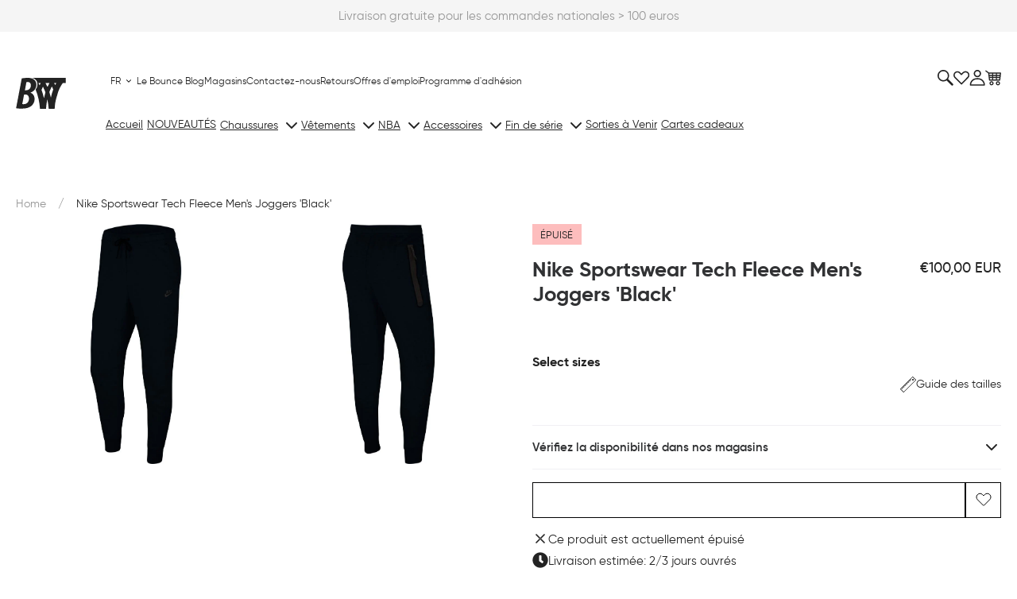

--- FILE ---
content_type: text/html; charset=UTF-8
request_url: https://api.reviews.io/json-ld/product/richsnippet?sku=CU4495-010-BLACK%2FBLACK-XS%3BCU4495-010-BLACK%2FBLACK-S%3BCU4495-010-BLACK%2FBLACK-M%3BCU4495-010-BLACK%2FBLACK-L%3BCU4495-010-BLACK%2FBLACK-XL%3BCU4495-010-BLACK%2FBLACK-XXL%3B34196526956603%3B34196526989371%3B34196527022139%3B34196527054907%3B34196527087675%3B34196527120443&store=bouncewear.com&url=https://bouncewear.com/products/cu4495-010-m-nsw-tch-flc-jggr-black-black&data=true
body_size: 191
content:
{
	"@context" : "http://schema.org",
	"@type" : "Product"

  			
		    ,"name" : "Nike Sportswear Tech Fleece Men's Joggers 'Black' L / BLACK/BLACK",
		"image" : "https://cdn.shopify.com/s/files/1/0303/2871/7371/products/CU4495-010-PHSFH001.jpg?v=1600517053",
				"sku" : "CU4495-010-BLACK/BLACK-L"
		    
}


--- FILE ---
content_type: text/css
request_url: https://bouncewear.com/cdn/shop/t/34/assets/announcement-bar-style.min.css?v=81887373633162687721701353539
body_size: -140
content:
.o-announcement-bar{height:var(--announcement-height);overflow:hidden}.o-announcement-bar:before{background-color:var(--color-white);content:"";display:block;height:.1rem}@media screen and (min-width:768px){.o-announcement-bar:before{display:none}}.o-announcement-bar--slider .o-announcement-bar__item{align-items:center;display:flex;justify-content:center;text-align:center}.o-announcement-bar--marquee .o-announcement-bar__inner,.o-announcement-bar--static .o-announcement-bar__inner{height:100%;overflow:hidden;white-space:nowrap;width:100%}.o-announcement-bar--marquee .o-announcement-bar__text-wrapper,.o-announcement-bar--static .o-announcement-bar__text-wrapper{align-items:center;display:flex;height:100%;width:fit-content}.o-announcement-bar--marquee .o-announcement-bar__item,.o-announcement-bar--static .o-announcement-bar__item{display:inline-block;margin-right:1rem}.o-announcement-bar--marquee .o-announcement-bar__item:last-child,.o-announcement-bar--static .o-announcement-bar__item:last-child{margin-right:0}.o-announcement-bar--static .o-announcement-bar__inner.o-section__constrict{padding:0}@media screen and (min-width:1250px){.o-announcement-bar--static .o-announcement-bar__inner.o-section__constrict{padding-left:var(--layout-site-padding);padding-right:var(--layout-site-padding)}}.o-announcement-bar--static .o-announcement-bar__text-wrapper{animation:marquee 12s linear infinite;padding-left:100%}@media screen and (min-width:1250px){.o-announcement-bar--static .o-announcement-bar__text-wrapper{animation:none;justify-content:center;padding-left:0;width:100%}}.o-announcement-bar--marquee .o-announcement-bar__inner.o-section__constrict{max-width:calc(var(--layout-container-width) - var(--layout-site-padding)*2);padding:0}.o-announcement-bar--marquee .o-announcement-bar__text-wrapper{animation:marquee-3d-translate 40s linear infinite;position:relative;transform:translate3d(-25%,0,0)}.o-announcement-bar__link,.o-announcement-bar__text{color:inherit;margin:0;text-decoration:none}.o-announcement-bar .o-section__constrict.swiper-wrapper{padding-left:0;padding-right:0}#shopify-section-announcement-bar{position:relative;z-index:9999}@keyframes marquee{0%{transform:translate(0)}to{transform:translate(-100%)}}@keyframes marquee-3d-translate{0%{transform:translate3d(-25%,0,0)}to{transform:translate3d(-50%,0,0)}}

--- FILE ---
content_type: text/css
request_url: https://bouncewear.com/cdn/shop/t/34/assets/cart-drawer-style.min.css?v=132621881883738265941701353537
body_size: -335
content:
.m-cart-drawer{display:flex;height:100%;justify-content:flex-end;left:0;pointer-events:none;position:fixed;top:0;width:100vw;z-index:99999}.m-cart-drawer.animate .m-cart-drawer__sidebar{transition:transform var(--default-transition-timing) var(--default-transition-easing),opacity var(--default-transition-timing) var(--default-transition-easing),visibility 0s var(--default-transition-timing) var(--default-transition-easing)}.m-cart-drawer.animate .m-cart-drawer__underlay{transition:opacity var(--default-transition-timing) var(--default-transition-easing),visibility 0s var(--default-transition-timing) var(--default-transition-easing)}.m-cart-drawer.active{pointer-events:auto}.m-cart-drawer.active .m-cart-drawer__sidebar{opacity:1;transform:translate(0);transition:transform var(--default-transition-timing) var(--default-transition-easing),opacity var(--default-transition-timing) var(--default-transition-easing),visibility 0s;visibility:visible}.m-cart-drawer.active .m-cart-drawer__underlay{opacity:.4;transition-delay:.1s,0s;transition-duration:.3s,0s;transition:opacity var(--default-transition-timing) var(--default-transition-easing),visibility 0s;visibility:visible}.m-cart-drawer.is-empty .m-cart-drawer__footer,.m-cart-drawer.is-empty .m-cart-drawer__items{display:none}.m-cart-drawer__sidebar{background-color:var(--color-primary-bg);flex-direction:column;height:100%;max-width:calc(100vw - 3rem);opacity:0;overflow:hidden;padding:1.5rem;position:fixed;right:0;top:0;transform:translate(100%);visibility:hidden;width:40rem;z-index:3000}.m-cart-drawer__underlay{background:var(--color-black);height:100vh;left:0;opacity:0;position:fixed;top:0;visibility:hidden;width:100%;z-index:2400}.m-cart-drawer__header{justify-content:space-between;margin-bottom:1.5rem}.m-cart-drawer__heading,.m-cart-drawer__total-label{margin-bottom:0}.m-cart-drawer__close{padding:0}.m-cart-drawer__close .icon{display:block}.m-cart-drawer__empty,.m-cart-drawer__items{flex:1;overflow:auto}.m-cart-drawer__footer>div:first-child{border-top:1px solid var(--color-secondary-border)}.m-cart-drawer__tax-note{margin-top:1rem}.m-cart-drawer__totals{margin-bottom:1.5rem;padding-top:1.5rem}.m-cart-drawer__total{justify-content:space-between;margin-bottom:.2rem}.m-cart-drawer__actions .a-btn{display:block;width:100%}.m-cart-drawer__error{color:var(--color-state-error)}

--- FILE ---
content_type: text/css
request_url: https://bouncewear.com/cdn/shop/t/34/assets/product-specs-list-style.min.css?v=30618629917846360021701353538
body_size: -761
content:
.m-specs-list{list-style:none;margin:0;padding:0}.m-specs-list__item{display:flex;padding:1rem 0}.m-specs-list__item-label{padding-right:2rem}.m-specs-list__item-value{margin-left:auto;margin-top:.2rem;text-align:right}

--- FILE ---
content_type: text/javascript
request_url: https://bouncewear.com/cdn/shop/t/34/assets/predictive-search-script.min.js?v=26958110374949230851701353538
body_size: 280
content:
(()=>{var __webpack_modules__={"./assets/js/modules/predictive-search/predictive-search.js":
/*!******************************************************************!*\
  !*** ./assets/js/modules/predictive-search/predictive-search.js ***!
  \******************************************************************/function(){eval("var _this = this;\nvar cachedResults = {};\n\n/**\n * Constructor for app\n *\n * @return {void}\n */\nvar init = () => {\n  var predictiveSearchElements = document.getElementsByClassName('js-predictive-search');\n  for (var i = 0; i < predictiveSearchElements.length; i += 1) {\n    predictiveSearch(predictiveSearchElements[i]);\n  }\n  window.WhatSub.subscribe('CLOSE_SEARCH_MODAL', clearPredictiveSearch);\n};\nvar predictiveSearch = el => {\n  var input = el.querySelector('input[type=\"search\"]');\n  var predictiveSearchResults = el.querySelector('[data-predictive-search]');\n  input.addEventListener('input', debounce(e => {\n    onChange(e, input, predictiveSearchResults);\n  }, 300));\n};\nvar onChange = (e, input, predictiveSearchResults) => {\n  var searchTerm = input.value.trim();\n  var form = input.closest('form');\n  var types = form.dataset.types;\n  var limit = form.dataset.limit;\n  var limitScope = form.dataset.limitscope;\n  if (!searchTerm.length) {\n    close(predictiveSearchResults);\n    return;\n  }\n  getSearchResults(searchTerm, types, limit, limitScope, predictiveSearchResults);\n};\nvar getSearchResults = (searchTerm, types, limit, limitScope, predictiveSearchResults) => {\n  var queryKey = searchTerm.replace(' ', '-').toLowerCase();\n  if (cachedResults[queryKey]) {\n    renderSearchResults(predictiveSearchResults, cachedResults[queryKey]);\n    return;\n  }\n  fetch(\"\".concat(routes.predictive_search_url, \"?q=\").concat(encodeURIComponent(searchTerm), \"&\").concat(encodeURIComponent('resources[type]'), \"=\").concat(types, \"&\").concat(encodeURIComponent('resources[limit]'), \"=\").concat(limit, \"&\").concat(encodeURIComponent('resources[limit_scope]'), \"=\").concat(limitScope, \"&\").concat(encodeURIComponent('resources[options][fields]'), \"=title,product_type,variants.title,vendor,variants.sku&section_id=predictive-search\")).then(response => {\n    if (!response.ok) {\n      var error = new Error(response.status);\n      close(predictiveSearchResults);\n      throw error;\n    }\n    return response.text();\n  }).then(text => {\n    var resultsMarkup = new DOMParser().parseFromString(text, 'text/html').querySelector('#shopify-section-predictive-search').innerHTML;\n    cachedResults[queryKey] = resultsMarkup;\n    renderSearchResults(predictiveSearchResults, resultsMarkup);\n  }).catch(error => {\n    close(predictiveSearchResults);\n    throw error;\n  });\n};\nvar renderSearchResults = (predictiveSearchResults, resultsMarkup) => {\n  predictiveSearchResults.innerHTML = resultsMarkup;\n  open(predictiveSearchResults);\n};\nvar clearPredictiveSearch = searchModal => {\n  var predictiveSearchResults = searchModal.querySelector('[data-predictive-search]');\n  predictiveSearchResults.innerHTML = '';\n  close(predictiveSearchResults);\n};\nvar open = predictiveSearchResults => {\n  predictiveSearchResults.style.display = 'block';\n};\nvar close = predictiveSearchResults => {\n  predictiveSearchResults.style.display = 'none';\n};\nvar debounce = (fn, wait) => {\n  var t;\n  return function () {\n    for (var _len = arguments.length, args = new Array(_len), _key = 0; _key < _len; _key++) {\n      args[_key] = arguments[_key];\n    }\n    clearTimeout(t);\n    t = setTimeout(() => fn.apply(_this, args), wait);\n  };\n};\nwindow.addEventListener('load', init, false);\nwindow.addEventListener('shopify:section:load', init, false);\n\n//# sourceURL=webpack://radikal/./assets/js/modules/predictive-search/predictive-search.js?")}},__webpack_exports__={};__webpack_modules__["./assets/js/modules/predictive-search/predictive-search.js"]()})();

--- FILE ---
content_type: application/javascript; charset=UTF-8
request_url: https://widget.reviews.io/modern-widgets/nuggets.js
body_size: 162800
content:
/*! For license information please see nuggets.js.LICENSE.txt */
(()=>{var e,t,r,n,o={251:(e,t)=>{t.read=function(e,t,r,n,o){var i,a,s=8*o-n-1,l=(1<<s)-1,u=l>>1,c=-7,f=r?o-1:0,d=r?-1:1,p=e[t+f];for(f+=d,i=p&(1<<-c)-1,p>>=-c,c+=s;c>0;i=256*i+e[t+f],f+=d,c-=8);for(a=i&(1<<-c)-1,i>>=-c,c+=n;c>0;a=256*a+e[t+f],f+=d,c-=8);if(0===i)i=1-u;else{if(i===l)return a?NaN:1/0*(p?-1:1);a+=Math.pow(2,n),i-=u}return(p?-1:1)*a*Math.pow(2,i-n)},t.write=function(e,t,r,n,o,i){var a,s,l,u=8*i-o-1,c=(1<<u)-1,f=c>>1,d=23===o?Math.pow(2,-24)-Math.pow(2,-77):0,p=n?0:i-1,h=n?1:-1,g=t<0||0===t&&1/t<0?1:0;for(t=Math.abs(t),isNaN(t)||t===1/0?(s=isNaN(t)?1:0,a=c):(a=Math.floor(Math.log(t)/Math.LN2),t*(l=Math.pow(2,-a))<1&&(a--,l*=2),(t+=a+f>=1?d/l:d*Math.pow(2,1-f))*l>=2&&(a++,l/=2),a+f>=c?(s=0,a=c):a+f>=1?(s=(t*l-1)*Math.pow(2,o),a+=f):(s=t*Math.pow(2,f-1)*Math.pow(2,o),a=0));o>=8;e[r+p]=255&s,p+=h,s/=256,o-=8);for(a=a<<o|s,u+=o;u>0;e[r+p]=255&a,p+=h,a/=256,u-=8);e[r+p-h]|=128*g}},428:(e,t,r)=>{"use strict";r.d(t,{j:()=>o});var n=r(941),o=new(function(){function e(){this.queue=[],this.transactions=0,this.notifyFn=function(e){e()},this.batchNotifyFn=function(e){e()}}var t=e.prototype;return t.batch=function(e){var t;this.transactions++;try{t=e()}finally{this.transactions--,this.transactions||this.flush()}return t},t.schedule=function(e){var t=this;this.transactions?this.queue.push(e):(0,n.G6)((function(){t.notifyFn(e)}))},t.batchCalls=function(e){var t=this;return function(){for(var r=arguments.length,n=new Array(r),o=0;o<r;o++)n[o]=arguments[o];t.schedule((function(){e.apply(void 0,n)}))}},t.flush=function(){var e=this,t=this.queue;this.queue=[],t.length&&(0,n.G6)((function(){e.batchNotifyFn((function(){t.forEach((function(t){e.notifyFn(t)}))}))}))},t.setNotifyFunction=function(e){this.notifyFn=e},t.setBatchNotifyFunction=function(e){this.batchNotifyFn=e},e}())},941:(e,t,r)=>{"use strict";r.d(t,{BH:()=>y,Cp:()=>m,F$:()=>h,G6:()=>E,HN:()=>l,MK:()=>d,Od:()=>g,S$:()=>o,Zw:()=>a,b_:()=>f,f8:()=>b,gn:()=>s,j3:()=>u,jY:()=>R,lQ:()=>i,nJ:()=>p,vh:()=>c,yy:()=>x});var n=r(8168),o="undefined"==typeof window;function i(){}function a(e,t){return"function"==typeof e?e(t):e}function s(e){return"number"==typeof e&&e>=0&&e!==1/0}function l(e){return Array.isArray(e)?e:[e]}function u(e,t){return Math.max(e+(t||0)-Date.now(),0)}function c(e,t,r){return k(e)?"function"==typeof t?(0,n.A)({},r,{queryKey:e,queryFn:t}):(0,n.A)({},t,{queryKey:e}):e}function f(e,t,r){return k(e)?[(0,n.A)({},t,{queryKey:e}),r]:[e||{},t]}function d(e,t){var r=e.active,n=e.exact,o=e.fetching,i=e.inactive,a=e.predicate,s=e.queryKey,l=e.stale;if(k(s))if(n){if(t.queryHash!==h(s,t.options))return!1}else if(!m(t.queryKey,s))return!1;var u=function(e,t){return!0===e&&!0===t||null==e&&null==t?"all":!1===e&&!1===t?"none":(null!=e?e:!t)?"active":"inactive"}(r,i);if("none"===u)return!1;if("all"!==u){var c=t.isActive();if("active"===u&&!c)return!1;if("inactive"===u&&c)return!1}return("boolean"!=typeof l||t.isStale()===l)&&(("boolean"!=typeof o||t.isFetching()===o)&&!(a&&!a(t)))}function p(e,t){var r=e.exact,n=e.fetching,o=e.predicate,i=e.mutationKey;if(k(i)){if(!t.options.mutationKey)return!1;if(r){if(g(t.options.mutationKey)!==g(i))return!1}else if(!m(t.options.mutationKey,i))return!1}return("boolean"!=typeof n||"loading"===t.state.status===n)&&!(o&&!o(t))}function h(e,t){return((null==t?void 0:t.queryKeyHashFn)||g)(e)}function g(e){var t,r=l(e);return t=r,JSON.stringify(t,(function(e,t){return w(t)?Object.keys(t).sort().reduce((function(e,r){return e[r]=t[r],e}),{}):t}))}function m(e,t){return v(l(e),l(t))}function v(e,t){return e===t||typeof e==typeof t&&(!(!e||!t||"object"!=typeof e||"object"!=typeof t)&&!Object.keys(t).some((function(r){return!v(e[r],t[r])})))}function y(e,t){if(e===t)return e;var r=Array.isArray(e)&&Array.isArray(t);if(r||w(e)&&w(t)){for(var n=r?e.length:Object.keys(e).length,o=r?t:Object.keys(t),i=o.length,a=r?[]:{},s=0,l=0;l<i;l++){var u=r?l:o[l];a[u]=y(e[u],t[u]),a[u]===e[u]&&s++}return n===i&&s===n?e:a}return t}function b(e,t){if(e&&!t||t&&!e)return!1;for(var r in e)if(e[r]!==t[r])return!1;return!0}function w(e){if(!S(e))return!1;var t=e.constructor;if(void 0===t)return!0;var r=t.prototype;return!!S(r)&&!!r.hasOwnProperty("isPrototypeOf")}function S(e){return"[object Object]"===Object.prototype.toString.call(e)}function k(e){return"string"==typeof e||Array.isArray(e)}function x(e){return new Promise((function(t){setTimeout(t,e)}))}function E(e){Promise.resolve().then(e).catch((function(e){return setTimeout((function(){throw e}))}))}function R(){if("function"==typeof AbortController)return new AbortController}},961:(e,t,r)=>{"use strict";!function e(){if("undefined"!=typeof __REACT_DEVTOOLS_GLOBAL_HOOK__&&"function"==typeof __REACT_DEVTOOLS_GLOBAL_HOOK__.checkDCE)try{__REACT_DEVTOOLS_GLOBAL_HOOK__.checkDCE(e)}catch(e){console.error(e)}}(),e.exports=r(6221)},1063:(e,t,r)=>{"use strict";var n=r(6540);var o="function"==typeof Object.is?Object.is:function(e,t){return e===t&&(0!==e||1/e==1/t)||e!=e&&t!=t},i=n.useState,a=n.useEffect,s=n.useLayoutEffect,l=n.useDebugValue;function u(e){var t=e.getSnapshot;e=e.value;try{var r=t();return!o(e,r)}catch(e){return!0}}var c="undefined"==typeof window||void 0===window.document||void 0===window.document.createElement?function(e,t){return t()}:function(e,t){var r=t(),n=i({inst:{value:r,getSnapshot:t}}),o=n[0].inst,c=n[1];return s((function(){o.value=r,o.getSnapshot=t,u(o)&&c({inst:o})}),[e,r,t]),a((function(){return u(o)&&c({inst:o}),e((function(){u(o)&&c({inst:o})}))}),[e]),l(r),r};t.useSyncExternalStore=void 0!==n.useSyncExternalStore?n.useSyncExternalStore:c},1247:(e,t,r)=>{"use strict";var n=r(5606),o=r(9982),i=r(6540),a=r(961);function s(e){var t="https://react.dev/errors/"+e;if(1<arguments.length){t+="?args[]="+encodeURIComponent(arguments[1]);for(var r=2;r<arguments.length;r++)t+="&args[]="+encodeURIComponent(arguments[r])}return"Minified React error #"+e+"; visit "+t+" for the full message or use the non-minified dev environment for full errors and additional helpful warnings."}function l(e){return!(!e||1!==e.nodeType&&9!==e.nodeType&&11!==e.nodeType)}var u=Symbol.for("react.element"),c=Symbol.for("react.transitional.element"),f=Symbol.for("react.portal"),d=Symbol.for("react.fragment"),p=Symbol.for("react.strict_mode"),h=Symbol.for("react.profiler"),g=Symbol.for("react.provider"),m=Symbol.for("react.consumer"),v=Symbol.for("react.context"),y=Symbol.for("react.forward_ref"),b=Symbol.for("react.suspense"),w=Symbol.for("react.suspense_list"),S=Symbol.for("react.memo"),k=Symbol.for("react.lazy");Symbol.for("react.scope"),Symbol.for("react.debug_trace_mode");var x=Symbol.for("react.offscreen");Symbol.for("react.legacy_hidden"),Symbol.for("react.tracing_marker");var E=Symbol.for("react.memo_cache_sentinel"),R=Symbol.iterator;function O(e){return null===e||"object"!=typeof e?null:"function"==typeof(e=R&&e[R]||e["@@iterator"])?e:null}var C=Symbol.for("react.client.reference");function P(e){if(null==e)return null;if("function"==typeof e)return e.$$typeof===C?null:e.displayName||e.name||null;if("string"==typeof e)return e;switch(e){case d:return"Fragment";case f:return"Portal";case h:return"Profiler";case p:return"StrictMode";case b:return"Suspense";case w:return"SuspenseList"}if("object"==typeof e)switch(e.$$typeof){case v:return(e.displayName||"Context")+".Provider";case m:return(e._context.displayName||"Context")+".Consumer";case y:var t=e.render;return(e=e.displayName)||(e=""!==(e=t.displayName||t.name||"")?"ForwardRef("+e+")":"ForwardRef"),e;case S:return null!==(t=e.displayName||null)?t:P(e.type)||"Memo";case k:t=e._payload,e=e._init;try{return P(e(t))}catch(e){}}return null}var A,T,N=i.__CLIENT_INTERNALS_DO_NOT_USE_OR_WARN_USERS_THEY_CANNOT_UPGRADE,L=Object.assign;function _(e){if(void 0===A)try{throw Error()}catch(e){var t=e.stack.trim().match(/\n( *(at )?)/);A=t&&t[1]||"",T=-1<e.stack.indexOf("\n    at")?" (<anonymous>)":-1<e.stack.indexOf("@")?"@unknown:0:0":""}return"\n"+A+e+T}var j=!1;function z(e,t){if(!e||j)return"";j=!0;var r=Error.prepareStackTrace;Error.prepareStackTrace=void 0;try{var n={DetermineComponentFrameRoot:function(){try{if(t){var r=function(){throw Error()};if(Object.defineProperty(r.prototype,"props",{set:function(){throw Error()}}),"object"==typeof Reflect&&Reflect.construct){try{Reflect.construct(r,[])}catch(e){var n=e}Reflect.construct(e,[],r)}else{try{r.call()}catch(e){n=e}e.call(r.prototype)}}else{try{throw Error()}catch(e){n=e}(r=e())&&"function"==typeof r.catch&&r.catch((function(){}))}}catch(e){if(e&&n&&"string"==typeof e.stack)return[e.stack,n.stack]}return[null,null]}};n.DetermineComponentFrameRoot.displayName="DetermineComponentFrameRoot";var o=Object.getOwnPropertyDescriptor(n.DetermineComponentFrameRoot,"name");o&&o.configurable&&Object.defineProperty(n.DetermineComponentFrameRoot,"name",{value:"DetermineComponentFrameRoot"});var i=n.DetermineComponentFrameRoot(),a=i[0],s=i[1];if(a&&s){var l=a.split("\n"),u=s.split("\n");for(o=n=0;n<l.length&&!l[n].includes("DetermineComponentFrameRoot");)n++;for(;o<u.length&&!u[o].includes("DetermineComponentFrameRoot");)o++;if(n===l.length||o===u.length)for(n=l.length-1,o=u.length-1;1<=n&&0<=o&&l[n]!==u[o];)o--;for(;1<=n&&0<=o;n--,o--)if(l[n]!==u[o]){if(1!==n||1!==o)do{if(n--,0>--o||l[n]!==u[o]){var c="\n"+l[n].replace(" at new "," at ");return e.displayName&&c.includes("<anonymous>")&&(c=c.replace("<anonymous>",e.displayName)),c}}while(1<=n&&0<=o);break}}}finally{j=!1,Error.prepareStackTrace=r}return(r=e?e.displayName||e.name:"")?_(r):""}function D(e){switch(e.tag){case 26:case 27:case 5:return _(e.type);case 16:return _("Lazy");case 13:return _("Suspense");case 19:return _("SuspenseList");case 0:case 15:return e=z(e.type,!1);case 11:return e=z(e.type.render,!1);case 1:return e=z(e.type,!0);default:return""}}function q(e){try{var t="";do{t+=D(e),e=e.return}while(e);return t}catch(e){return"\nError generating stack: "+e.message+"\n"+e.stack}}function F(e){var t=e,r=e;if(e.alternate)for(;t.return;)t=t.return;else{e=t;do{!!(4098&(t=e).flags)&&(r=t.return),e=t.return}while(e)}return 3===t.tag?r:null}function I(e){if(13===e.tag){var t=e.memoizedState;if(null===t&&(null!==(e=e.alternate)&&(t=e.memoizedState)),null!==t)return t.dehydrated}return null}function U(e){if(F(e)!==e)throw Error(s(188))}function B(e){var t=e.tag;if(5===t||26===t||27===t||6===t)return e;for(e=e.child;null!==e;){if(null!==(t=B(e)))return t;e=e.sibling}return null}var M=Array.isArray,V=a.__DOM_INTERNALS_DO_NOT_USE_OR_WARN_USERS_THEY_CANNOT_UPGRADE,H={pending:!1,data:null,method:null,action:null},$=[],Q=-1;function W(e){return{current:e}}function G(e){0>Q||(e.current=$[Q],$[Q]=null,Q--)}function K(e,t){Q++,$[Q]=e.current,e.current=t}var Y=W(null),J=W(null),X=W(null),Z=W(null);function ee(e,t){switch(K(X,t),K(J,e),K(Y,null),e=t.nodeType){case 9:case 11:t=(t=t.documentElement)&&(t=t.namespaceURI)?Jc(t):0;break;default:if(t=(e=8===e?t.parentNode:t).tagName,e=e.namespaceURI)t=Xc(e=Jc(e),t);else switch(t){case"svg":t=1;break;case"math":t=2;break;default:t=0}}G(Y),K(Y,t)}function te(){G(Y),G(J),G(X)}function re(e){null!==e.memoizedState&&K(Z,e);var t=Y.current,r=Xc(t,e.type);t!==r&&(K(J,e),K(Y,r))}function ne(e){J.current===e&&(G(Y),G(J)),Z.current===e&&(G(Z),Ff._currentValue=H)}var oe=Object.prototype.hasOwnProperty,ie=o.unstable_scheduleCallback,ae=o.unstable_cancelCallback,se=o.unstable_shouldYield,le=o.unstable_requestPaint,ue=o.unstable_now,ce=o.unstable_getCurrentPriorityLevel,fe=o.unstable_ImmediatePriority,de=o.unstable_UserBlockingPriority,pe=o.unstable_NormalPriority,he=o.unstable_LowPriority,ge=o.unstable_IdlePriority,me=o.log,ve=o.unstable_setDisableYieldValue,ye=null,be=null;function we(e){if("function"==typeof me&&ve(e),be&&"function"==typeof be.setStrictMode)try{be.setStrictMode(ye,e)}catch(e){}}var Se=Math.clz32?Math.clz32:function(e){return 0===(e>>>=0)?32:31-(ke(e)/xe|0)|0},ke=Math.log,xe=Math.LN2;var Ee=128,Re=4194304;function Oe(e){var t=42&e;if(0!==t)return t;switch(e&-e){case 1:return 1;case 2:return 2;case 4:return 4;case 8:return 8;case 16:return 16;case 32:return 32;case 64:return 64;case 128:case 256:case 512:case 1024:case 2048:case 4096:case 8192:case 16384:case 32768:case 65536:case 131072:case 262144:case 524288:case 1048576:case 2097152:return 4194176&e;case 4194304:case 8388608:case 16777216:case 33554432:return 62914560&e;case 67108864:return 67108864;case 134217728:return 134217728;case 268435456:return 268435456;case 536870912:return 536870912;case 1073741824:return 0;default:return e}}function Ce(e,t){var r=e.pendingLanes;if(0===r)return 0;var n=0,o=e.suspendedLanes,i=e.pingedLanes,a=e.warmLanes;e=0!==e.finishedLanes;var s=134217727&r;return 0!==s?0!==(r=s&~o)?n=Oe(r):0!==(i&=s)?n=Oe(i):e||0!==(a=s&~a)&&(n=Oe(a)):0!==(s=r&~o)?n=Oe(s):0!==i?n=Oe(i):e||0!==(a=r&~a)&&(n=Oe(a)),0===n?0:0!==t&&t!==n&&!(t&o)&&((o=n&-n)>=(a=t&-t)||32===o&&4194176&a)?t:n}function Pe(e,t){return!(e.pendingLanes&~(e.suspendedLanes&~e.pingedLanes)&t)}function Ae(e,t){switch(e){case 1:case 2:case 4:case 8:return t+250;case 16:case 32:case 64:case 128:case 256:case 512:case 1024:case 2048:case 4096:case 8192:case 16384:case 32768:case 65536:case 131072:case 262144:case 524288:case 1048576:case 2097152:return t+5e3;default:return-1}}function Te(){var e=Ee;return!(4194176&(Ee<<=1))&&(Ee=128),e}function Ne(){var e=Re;return!(62914560&(Re<<=1))&&(Re=4194304),e}function Le(e){for(var t=[],r=0;31>r;r++)t.push(e);return t}function _e(e,t){e.pendingLanes|=t,268435456!==t&&(e.suspendedLanes=0,e.pingedLanes=0,e.warmLanes=0)}function je(e,t,r){e.pendingLanes|=t,e.suspendedLanes&=~t;var n=31-Se(t);e.entangledLanes|=t,e.entanglements[n]=1073741824|e.entanglements[n]|4194218&r}function ze(e,t){var r=e.entangledLanes|=t;for(e=e.entanglements;r;){var n=31-Se(r),o=1<<n;o&t|e[n]&t&&(e[n]|=t),r&=~o}}function De(e){return 2<(e&=-e)?8<e?134217727&e?32:268435456:8:2}function qe(){var e=V.p;return 0!==e?e:void 0===(e=window.event)?32:Zf(e.type)}var Fe=Math.random().toString(36).slice(2),Ie="__reactFiber$"+Fe,Ue="__reactProps$"+Fe,Be="__reactContainer$"+Fe,Me="__reactEvents$"+Fe,Ve="__reactListeners$"+Fe,He="__reactHandles$"+Fe,$e="__reactResources$"+Fe,Qe="__reactMarker$"+Fe;function We(e){delete e[Ie],delete e[Ue],delete e[Me],delete e[Ve],delete e[He]}function Ge(e){var t=e[Ie];if(t)return t;for(var r=e.parentNode;r;){if(t=r[Be]||r[Ie]){if(r=t.alternate,null!==t.child||null!==r&&null!==r.child)for(e=cf(e);null!==e;){if(r=e[Ie])return r;e=cf(e)}return t}r=(e=r).parentNode}return null}function Ke(e){if(e=e[Ie]||e[Be]){var t=e.tag;if(5===t||6===t||13===t||26===t||27===t||3===t)return e}return null}function Ye(e){var t=e.tag;if(5===t||26===t||27===t||6===t)return e.stateNode;throw Error(s(33))}function Je(e){var t=e[$e];return t||(t=e[$e]={hoistableStyles:new Map,hoistableScripts:new Map}),t}function Xe(e){e[Qe]=!0}var Ze=new Set,et={};function tt(e,t){rt(e,t),rt(e+"Capture",t)}function rt(e,t){for(et[e]=t,e=0;e<t.length;e++)Ze.add(t[e])}var nt=!("undefined"==typeof window||void 0===window.document||void 0===window.document.createElement),ot=RegExp("^[:A-Z_a-z\\u00C0-\\u00D6\\u00D8-\\u00F6\\u00F8-\\u02FF\\u0370-\\u037D\\u037F-\\u1FFF\\u200C-\\u200D\\u2070-\\u218F\\u2C00-\\u2FEF\\u3001-\\uD7FF\\uF900-\\uFDCF\\uFDF0-\\uFFFD][:A-Z_a-z\\u00C0-\\u00D6\\u00D8-\\u00F6\\u00F8-\\u02FF\\u0370-\\u037D\\u037F-\\u1FFF\\u200C-\\u200D\\u2070-\\u218F\\u2C00-\\u2FEF\\u3001-\\uD7FF\\uF900-\\uFDCF\\uFDF0-\\uFFFD\\-.0-9\\u00B7\\u0300-\\u036F\\u203F-\\u2040]*$"),it={},at={};function st(e,t,r){if(o=t,oe.call(at,o)||!oe.call(it,o)&&(ot.test(o)?at[o]=!0:(it[o]=!0,0)))if(null===r)e.removeAttribute(t);else{switch(typeof r){case"undefined":case"function":case"symbol":return void e.removeAttribute(t);case"boolean":var n=t.toLowerCase().slice(0,5);if("data-"!==n&&"aria-"!==n)return void e.removeAttribute(t)}e.setAttribute(t,""+r)}var o}function lt(e,t,r){if(null===r)e.removeAttribute(t);else{switch(typeof r){case"undefined":case"function":case"symbol":case"boolean":return void e.removeAttribute(t)}e.setAttribute(t,""+r)}}function ut(e,t,r,n){if(null===n)e.removeAttribute(r);else{switch(typeof n){case"undefined":case"function":case"symbol":case"boolean":return void e.removeAttribute(r)}e.setAttributeNS(t,r,""+n)}}function ct(e){switch(typeof e){case"bigint":case"boolean":case"number":case"string":case"undefined":case"object":return e;default:return""}}function ft(e){var t=e.type;return(e=e.nodeName)&&"input"===e.toLowerCase()&&("checkbox"===t||"radio"===t)}function dt(e){e._valueTracker||(e._valueTracker=function(e){var t=ft(e)?"checked":"value",r=Object.getOwnPropertyDescriptor(e.constructor.prototype,t),n=""+e[t];if(!e.hasOwnProperty(t)&&void 0!==r&&"function"==typeof r.get&&"function"==typeof r.set){var o=r.get,i=r.set;return Object.defineProperty(e,t,{configurable:!0,get:function(){return o.call(this)},set:function(e){n=""+e,i.call(this,e)}}),Object.defineProperty(e,t,{enumerable:r.enumerable}),{getValue:function(){return n},setValue:function(e){n=""+e},stopTracking:function(){e._valueTracker=null,delete e[t]}}}}(e))}function pt(e){if(!e)return!1;var t=e._valueTracker;if(!t)return!0;var r=t.getValue(),n="";return e&&(n=ft(e)?e.checked?"true":"false":e.value),(e=n)!==r&&(t.setValue(e),!0)}function ht(e){if(void 0===(e=e||("undefined"!=typeof document?document:void 0)))return null;try{return e.activeElement||e.body}catch(t){return e.body}}var gt=/[\n"\\]/g;function mt(e){return e.replace(gt,(function(e){return"\\"+e.charCodeAt(0).toString(16)+" "}))}function vt(e,t,r,n,o,i,a,s){e.name="",null!=a&&"function"!=typeof a&&"symbol"!=typeof a&&"boolean"!=typeof a?e.type=a:e.removeAttribute("type"),null!=t?"number"===a?(0===t&&""===e.value||e.value!=t)&&(e.value=""+ct(t)):e.value!==""+ct(t)&&(e.value=""+ct(t)):"submit"!==a&&"reset"!==a||e.removeAttribute("value"),null!=t?bt(e,a,ct(t)):null!=r?bt(e,a,ct(r)):null!=n&&e.removeAttribute("value"),null==o&&null!=i&&(e.defaultChecked=!!i),null!=o&&(e.checked=o&&"function"!=typeof o&&"symbol"!=typeof o),null!=s&&"function"!=typeof s&&"symbol"!=typeof s&&"boolean"!=typeof s?e.name=""+ct(s):e.removeAttribute("name")}function yt(e,t,r,n,o,i,a,s){if(null!=i&&"function"!=typeof i&&"symbol"!=typeof i&&"boolean"!=typeof i&&(e.type=i),null!=t||null!=r){if(("submit"===i||"reset"===i)&&null==t)return;r=null!=r?""+ct(r):"",t=null!=t?""+ct(t):r,s||t===e.value||(e.value=t),e.defaultValue=t}n="function"!=typeof(n=null!=n?n:o)&&"symbol"!=typeof n&&!!n,e.checked=s?e.checked:!!n,e.defaultChecked=!!n,null!=a&&"function"!=typeof a&&"symbol"!=typeof a&&"boolean"!=typeof a&&(e.name=a)}function bt(e,t,r){"number"===t&&ht(e.ownerDocument)===e||e.defaultValue===""+r||(e.defaultValue=""+r)}function wt(e,t,r,n){if(e=e.options,t){t={};for(var o=0;o<r.length;o++)t["$"+r[o]]=!0;for(r=0;r<e.length;r++)o=t.hasOwnProperty("$"+e[r].value),e[r].selected!==o&&(e[r].selected=o),o&&n&&(e[r].defaultSelected=!0)}else{for(r=""+ct(r),t=null,o=0;o<e.length;o++){if(e[o].value===r)return e[o].selected=!0,void(n&&(e[o].defaultSelected=!0));null!==t||e[o].disabled||(t=e[o])}null!==t&&(t.selected=!0)}}function St(e,t,r){null==t||((t=""+ct(t))!==e.value&&(e.value=t),null!=r)?e.defaultValue=null!=r?""+ct(r):"":e.defaultValue!==t&&(e.defaultValue=t)}function kt(e,t,r,n){if(null==t){if(null!=n){if(null!=r)throw Error(s(92));if(M(n)){if(1<n.length)throw Error(s(93));n=n[0]}r=n}null==r&&(r=""),t=r}r=ct(t),e.defaultValue=r,(n=e.textContent)===r&&""!==n&&null!==n&&(e.value=n)}function xt(e,t){if(t){var r=e.firstChild;if(r&&r===e.lastChild&&3===r.nodeType)return void(r.nodeValue=t)}e.textContent=t}var Et=new Set("animationIterationCount aspectRatio borderImageOutset borderImageSlice borderImageWidth boxFlex boxFlexGroup boxOrdinalGroup columnCount columns flex flexGrow flexPositive flexShrink flexNegative flexOrder gridArea gridRow gridRowEnd gridRowSpan gridRowStart gridColumn gridColumnEnd gridColumnSpan gridColumnStart fontWeight lineClamp lineHeight opacity order orphans scale tabSize widows zIndex zoom fillOpacity floodOpacity stopOpacity strokeDasharray strokeDashoffset strokeMiterlimit strokeOpacity strokeWidth MozAnimationIterationCount MozBoxFlex MozBoxFlexGroup MozLineClamp msAnimationIterationCount msFlex msZoom msFlexGrow msFlexNegative msFlexOrder msFlexPositive msFlexShrink msGridColumn msGridColumnSpan msGridRow msGridRowSpan WebkitAnimationIterationCount WebkitBoxFlex WebKitBoxFlexGroup WebkitBoxOrdinalGroup WebkitColumnCount WebkitColumns WebkitFlex WebkitFlexGrow WebkitFlexPositive WebkitFlexShrink WebkitLineClamp".split(" "));function Rt(e,t,r){var n=0===t.indexOf("--");null==r||"boolean"==typeof r||""===r?n?e.setProperty(t,""):"float"===t?e.cssFloat="":e[t]="":n?e.setProperty(t,r):"number"!=typeof r||0===r||Et.has(t)?"float"===t?e.cssFloat=r:e[t]=(""+r).trim():e[t]=r+"px"}function Ot(e,t,r){if(null!=t&&"object"!=typeof t)throw Error(s(62));if(e=e.style,null!=r){for(var n in r)!r.hasOwnProperty(n)||null!=t&&t.hasOwnProperty(n)||(0===n.indexOf("--")?e.setProperty(n,""):"float"===n?e.cssFloat="":e[n]="");for(var o in t)n=t[o],t.hasOwnProperty(o)&&r[o]!==n&&Rt(e,o,n)}else for(var i in t)t.hasOwnProperty(i)&&Rt(e,i,t[i])}function Ct(e){if(-1===e.indexOf("-"))return!1;switch(e){case"annotation-xml":case"color-profile":case"font-face":case"font-face-src":case"font-face-uri":case"font-face-format":case"font-face-name":case"missing-glyph":return!1;default:return!0}}var Pt=new Map([["acceptCharset","accept-charset"],["htmlFor","for"],["httpEquiv","http-equiv"],["crossOrigin","crossorigin"],["accentHeight","accent-height"],["alignmentBaseline","alignment-baseline"],["arabicForm","arabic-form"],["baselineShift","baseline-shift"],["capHeight","cap-height"],["clipPath","clip-path"],["clipRule","clip-rule"],["colorInterpolation","color-interpolation"],["colorInterpolationFilters","color-interpolation-filters"],["colorProfile","color-profile"],["colorRendering","color-rendering"],["dominantBaseline","dominant-baseline"],["enableBackground","enable-background"],["fillOpacity","fill-opacity"],["fillRule","fill-rule"],["floodColor","flood-color"],["floodOpacity","flood-opacity"],["fontFamily","font-family"],["fontSize","font-size"],["fontSizeAdjust","font-size-adjust"],["fontStretch","font-stretch"],["fontStyle","font-style"],["fontVariant","font-variant"],["fontWeight","font-weight"],["glyphName","glyph-name"],["glyphOrientationHorizontal","glyph-orientation-horizontal"],["glyphOrientationVertical","glyph-orientation-vertical"],["horizAdvX","horiz-adv-x"],["horizOriginX","horiz-origin-x"],["imageRendering","image-rendering"],["letterSpacing","letter-spacing"],["lightingColor","lighting-color"],["markerEnd","marker-end"],["markerMid","marker-mid"],["markerStart","marker-start"],["overlinePosition","overline-position"],["overlineThickness","overline-thickness"],["paintOrder","paint-order"],["panose-1","panose-1"],["pointerEvents","pointer-events"],["renderingIntent","rendering-intent"],["shapeRendering","shape-rendering"],["stopColor","stop-color"],["stopOpacity","stop-opacity"],["strikethroughPosition","strikethrough-position"],["strikethroughThickness","strikethrough-thickness"],["strokeDasharray","stroke-dasharray"],["strokeDashoffset","stroke-dashoffset"],["strokeLinecap","stroke-linecap"],["strokeLinejoin","stroke-linejoin"],["strokeMiterlimit","stroke-miterlimit"],["strokeOpacity","stroke-opacity"],["strokeWidth","stroke-width"],["textAnchor","text-anchor"],["textDecoration","text-decoration"],["textRendering","text-rendering"],["transformOrigin","transform-origin"],["underlinePosition","underline-position"],["underlineThickness","underline-thickness"],["unicodeBidi","unicode-bidi"],["unicodeRange","unicode-range"],["unitsPerEm","units-per-em"],["vAlphabetic","v-alphabetic"],["vHanging","v-hanging"],["vIdeographic","v-ideographic"],["vMathematical","v-mathematical"],["vectorEffect","vector-effect"],["vertAdvY","vert-adv-y"],["vertOriginX","vert-origin-x"],["vertOriginY","vert-origin-y"],["wordSpacing","word-spacing"],["writingMode","writing-mode"],["xmlnsXlink","xmlns:xlink"],["xHeight","x-height"]]),At=/^[\u0000-\u001F ]*j[\r\n\t]*a[\r\n\t]*v[\r\n\t]*a[\r\n\t]*s[\r\n\t]*c[\r\n\t]*r[\r\n\t]*i[\r\n\t]*p[\r\n\t]*t[\r\n\t]*:/i;function Tt(e){return At.test(""+e)?"javascript:throw new Error('React has blocked a javascript: URL as a security precaution.')":e}var Nt=null;function Lt(e){return(e=e.target||e.srcElement||window).correspondingUseElement&&(e=e.correspondingUseElement),3===e.nodeType?e.parentNode:e}var _t=null,jt=null;function zt(e){var t=Ke(e);if(t&&(e=t.stateNode)){var r=e[Ue]||null;e:switch(e=t.stateNode,t.type){case"input":if(vt(e,r.value,r.defaultValue,r.defaultValue,r.checked,r.defaultChecked,r.type,r.name),t=r.name,"radio"===r.type&&null!=t){for(r=e;r.parentNode;)r=r.parentNode;for(r=r.querySelectorAll('input[name="'+mt(""+t)+'"][type="radio"]'),t=0;t<r.length;t++){var n=r[t];if(n!==e&&n.form===e.form){var o=n[Ue]||null;if(!o)throw Error(s(90));vt(n,o.value,o.defaultValue,o.defaultValue,o.checked,o.defaultChecked,o.type,o.name)}}for(t=0;t<r.length;t++)(n=r[t]).form===e.form&&pt(n)}break e;case"textarea":St(e,r.value,r.defaultValue);break e;case"select":null!=(t=r.value)&&wt(e,!!r.multiple,t,!1)}}}var Dt=!1;function qt(e,t,r){if(Dt)return e(t,r);Dt=!0;try{return e(t)}finally{if(Dt=!1,(null!==_t||null!==jt)&&(Iu(),_t&&(t=_t,e=jt,jt=_t=null,zt(t),e)))for(t=0;t<e.length;t++)zt(e[t])}}function Ft(e,t){var r=e.stateNode;if(null===r)return null;var n=r[Ue]||null;if(null===n)return null;r=n[t];e:switch(t){case"onClick":case"onClickCapture":case"onDoubleClick":case"onDoubleClickCapture":case"onMouseDown":case"onMouseDownCapture":case"onMouseMove":case"onMouseMoveCapture":case"onMouseUp":case"onMouseUpCapture":case"onMouseEnter":(n=!n.disabled)||(n=!("button"===(e=e.type)||"input"===e||"select"===e||"textarea"===e)),e=!n;break e;default:e=!1}if(e)return null;if(r&&"function"!=typeof r)throw Error(s(231,t,typeof r));return r}var It=!1;if(nt)try{var Ut={};Object.defineProperty(Ut,"passive",{get:function(){It=!0}}),window.addEventListener("test",Ut,Ut),window.removeEventListener("test",Ut,Ut)}catch(e){It=!1}var Bt=null,Mt=null,Vt=null;function Ht(){if(Vt)return Vt;var e,t,r=Mt,n=r.length,o="value"in Bt?Bt.value:Bt.textContent,i=o.length;for(e=0;e<n&&r[e]===o[e];e++);var a=n-e;for(t=1;t<=a&&r[n-t]===o[i-t];t++);return Vt=o.slice(e,1<t?1-t:void 0)}function $t(e){var t=e.keyCode;return"charCode"in e?0===(e=e.charCode)&&13===t&&(e=13):e=t,10===e&&(e=13),32<=e||13===e?e:0}function Qt(){return!0}function Wt(){return!1}function Gt(e){function t(t,r,n,o,i){for(var a in this._reactName=t,this._targetInst=n,this.type=r,this.nativeEvent=o,this.target=i,this.currentTarget=null,e)e.hasOwnProperty(a)&&(t=e[a],this[a]=t?t(o):o[a]);return this.isDefaultPrevented=(null!=o.defaultPrevented?o.defaultPrevented:!1===o.returnValue)?Qt:Wt,this.isPropagationStopped=Wt,this}return L(t.prototype,{preventDefault:function(){this.defaultPrevented=!0;var e=this.nativeEvent;e&&(e.preventDefault?e.preventDefault():"unknown"!=typeof e.returnValue&&(e.returnValue=!1),this.isDefaultPrevented=Qt)},stopPropagation:function(){var e=this.nativeEvent;e&&(e.stopPropagation?e.stopPropagation():"unknown"!=typeof e.cancelBubble&&(e.cancelBubble=!0),this.isPropagationStopped=Qt)},persist:function(){},isPersistent:Qt}),t}var Kt,Yt,Jt,Xt={eventPhase:0,bubbles:0,cancelable:0,timeStamp:function(e){return e.timeStamp||Date.now()},defaultPrevented:0,isTrusted:0},Zt=Gt(Xt),er=L({},Xt,{view:0,detail:0}),tr=Gt(er),rr=L({},er,{screenX:0,screenY:0,clientX:0,clientY:0,pageX:0,pageY:0,ctrlKey:0,shiftKey:0,altKey:0,metaKey:0,getModifierState:pr,button:0,buttons:0,relatedTarget:function(e){return void 0===e.relatedTarget?e.fromElement===e.srcElement?e.toElement:e.fromElement:e.relatedTarget},movementX:function(e){return"movementX"in e?e.movementX:(e!==Jt&&(Jt&&"mousemove"===e.type?(Kt=e.screenX-Jt.screenX,Yt=e.screenY-Jt.screenY):Yt=Kt=0,Jt=e),Kt)},movementY:function(e){return"movementY"in e?e.movementY:Yt}}),nr=Gt(rr),or=Gt(L({},rr,{dataTransfer:0})),ir=Gt(L({},er,{relatedTarget:0})),ar=Gt(L({},Xt,{animationName:0,elapsedTime:0,pseudoElement:0})),sr=Gt(L({},Xt,{clipboardData:function(e){return"clipboardData"in e?e.clipboardData:window.clipboardData}})),lr=Gt(L({},Xt,{data:0})),ur={Esc:"Escape",Spacebar:" ",Left:"ArrowLeft",Up:"ArrowUp",Right:"ArrowRight",Down:"ArrowDown",Del:"Delete",Win:"OS",Menu:"ContextMenu",Apps:"ContextMenu",Scroll:"ScrollLock",MozPrintableKey:"Unidentified"},cr={8:"Backspace",9:"Tab",12:"Clear",13:"Enter",16:"Shift",17:"Control",18:"Alt",19:"Pause",20:"CapsLock",27:"Escape",32:" ",33:"PageUp",34:"PageDown",35:"End",36:"Home",37:"ArrowLeft",38:"ArrowUp",39:"ArrowRight",40:"ArrowDown",45:"Insert",46:"Delete",112:"F1",113:"F2",114:"F3",115:"F4",116:"F5",117:"F6",118:"F7",119:"F8",120:"F9",121:"F10",122:"F11",123:"F12",144:"NumLock",145:"ScrollLock",224:"Meta"},fr={Alt:"altKey",Control:"ctrlKey",Meta:"metaKey",Shift:"shiftKey"};function dr(e){var t=this.nativeEvent;return t.getModifierState?t.getModifierState(e):!!(e=fr[e])&&!!t[e]}function pr(){return dr}var hr=Gt(L({},er,{key:function(e){if(e.key){var t=ur[e.key]||e.key;if("Unidentified"!==t)return t}return"keypress"===e.type?13===(e=$t(e))?"Enter":String.fromCharCode(e):"keydown"===e.type||"keyup"===e.type?cr[e.keyCode]||"Unidentified":""},code:0,location:0,ctrlKey:0,shiftKey:0,altKey:0,metaKey:0,repeat:0,locale:0,getModifierState:pr,charCode:function(e){return"keypress"===e.type?$t(e):0},keyCode:function(e){return"keydown"===e.type||"keyup"===e.type?e.keyCode:0},which:function(e){return"keypress"===e.type?$t(e):"keydown"===e.type||"keyup"===e.type?e.keyCode:0}})),gr=Gt(L({},rr,{pointerId:0,width:0,height:0,pressure:0,tangentialPressure:0,tiltX:0,tiltY:0,twist:0,pointerType:0,isPrimary:0})),mr=Gt(L({},er,{touches:0,targetTouches:0,changedTouches:0,altKey:0,metaKey:0,ctrlKey:0,shiftKey:0,getModifierState:pr})),vr=Gt(L({},Xt,{propertyName:0,elapsedTime:0,pseudoElement:0})),yr=Gt(L({},rr,{deltaX:function(e){return"deltaX"in e?e.deltaX:"wheelDeltaX"in e?-e.wheelDeltaX:0},deltaY:function(e){return"deltaY"in e?e.deltaY:"wheelDeltaY"in e?-e.wheelDeltaY:"wheelDelta"in e?-e.wheelDelta:0},deltaZ:0,deltaMode:0})),br=Gt(L({},Xt,{newState:0,oldState:0})),wr=[9,13,27,32],Sr=nt&&"CompositionEvent"in window,kr=null;nt&&"documentMode"in document&&(kr=document.documentMode);var xr=nt&&"TextEvent"in window&&!kr,Er=nt&&(!Sr||kr&&8<kr&&11>=kr),Rr=String.fromCharCode(32),Or=!1;function Cr(e,t){switch(e){case"keyup":return-1!==wr.indexOf(t.keyCode);case"keydown":return 229!==t.keyCode;case"keypress":case"mousedown":case"focusout":return!0;default:return!1}}function Pr(e){return"object"==typeof(e=e.detail)&&"data"in e?e.data:null}var Ar=!1;var Tr={color:!0,date:!0,datetime:!0,"datetime-local":!0,email:!0,month:!0,number:!0,password:!0,range:!0,search:!0,tel:!0,text:!0,time:!0,url:!0,week:!0};function Nr(e){var t=e&&e.nodeName&&e.nodeName.toLowerCase();return"input"===t?!!Tr[e.type]:"textarea"===t}function Lr(e,t,r,n){_t?jt?jt.push(n):jt=[n]:_t=n,0<(t=qc(t,"onChange")).length&&(r=new Zt("onChange","change",null,r,n),e.push({event:r,listeners:t}))}var _r=null,jr=null;function zr(e){Ac(e,0)}function Dr(e){if(pt(Ye(e)))return e}function qr(e,t){if("change"===e)return t}var Fr=!1;if(nt){var Ir;if(nt){var Ur="oninput"in document;if(!Ur){var Br=document.createElement("div");Br.setAttribute("oninput","return;"),Ur="function"==typeof Br.oninput}Ir=Ur}else Ir=!1;Fr=Ir&&(!document.documentMode||9<document.documentMode)}function Mr(){_r&&(_r.detachEvent("onpropertychange",Vr),jr=_r=null)}function Vr(e){if("value"===e.propertyName&&Dr(jr)){var t=[];Lr(t,jr,e,Lt(e)),qt(zr,t)}}function Hr(e,t,r){"focusin"===e?(Mr(),jr=r,(_r=t).attachEvent("onpropertychange",Vr)):"focusout"===e&&Mr()}function $r(e){if("selectionchange"===e||"keyup"===e||"keydown"===e)return Dr(jr)}function Qr(e,t){if("click"===e)return Dr(t)}function Wr(e,t){if("input"===e||"change"===e)return Dr(t)}var Gr="function"==typeof Object.is?Object.is:function(e,t){return e===t&&(0!==e||1/e==1/t)||e!=e&&t!=t};function Kr(e,t){if(Gr(e,t))return!0;if("object"!=typeof e||null===e||"object"!=typeof t||null===t)return!1;var r=Object.keys(e),n=Object.keys(t);if(r.length!==n.length)return!1;for(n=0;n<r.length;n++){var o=r[n];if(!oe.call(t,o)||!Gr(e[o],t[o]))return!1}return!0}function Yr(e){for(;e&&e.firstChild;)e=e.firstChild;return e}function Jr(e,t){var r,n=Yr(e);for(e=0;n;){if(3===n.nodeType){if(r=e+n.textContent.length,e<=t&&r>=t)return{node:n,offset:t-e};e=r}e:{for(;n;){if(n.nextSibling){n=n.nextSibling;break e}n=n.parentNode}n=void 0}n=Yr(n)}}function Xr(e,t){return!(!e||!t)&&(e===t||(!e||3!==e.nodeType)&&(t&&3===t.nodeType?Xr(e,t.parentNode):"contains"in e?e.contains(t):!!e.compareDocumentPosition&&!!(16&e.compareDocumentPosition(t))))}function Zr(e){for(var t=ht((e=null!=e&&null!=e.ownerDocument&&null!=e.ownerDocument.defaultView?e.ownerDocument.defaultView:window).document);t instanceof e.HTMLIFrameElement;){try{var r="string"==typeof t.contentWindow.location.href}catch(e){r=!1}if(!r)break;t=ht((e=t.contentWindow).document)}return t}function en(e){var t=e&&e.nodeName&&e.nodeName.toLowerCase();return t&&("input"===t&&("text"===e.type||"search"===e.type||"tel"===e.type||"url"===e.type||"password"===e.type)||"textarea"===t||"true"===e.contentEditable)}function tn(e,t){var r=Zr(t);t=e.focusedElem;var n=e.selectionRange;if(r!==t&&t&&t.ownerDocument&&Xr(t.ownerDocument.documentElement,t)){if(null!==n&&en(t))if(e=n.start,void 0===(r=n.end)&&(r=e),"selectionStart"in t)t.selectionStart=e,t.selectionEnd=Math.min(r,t.value.length);else if((r=(e=t.ownerDocument||document)&&e.defaultView||window).getSelection){r=r.getSelection();var o=t.textContent.length,i=Math.min(n.start,o);n=void 0===n.end?i:Math.min(n.end,o),!r.extend&&i>n&&(o=n,n=i,i=o),o=Jr(t,i);var a=Jr(t,n);o&&a&&(1!==r.rangeCount||r.anchorNode!==o.node||r.anchorOffset!==o.offset||r.focusNode!==a.node||r.focusOffset!==a.offset)&&((e=e.createRange()).setStart(o.node,o.offset),r.removeAllRanges(),i>n?(r.addRange(e),r.extend(a.node,a.offset)):(e.setEnd(a.node,a.offset),r.addRange(e)))}for(e=[],r=t;r=r.parentNode;)1===r.nodeType&&e.push({element:r,left:r.scrollLeft,top:r.scrollTop});for("function"==typeof t.focus&&t.focus(),t=0;t<e.length;t++)(r=e[t]).element.scrollLeft=r.left,r.element.scrollTop=r.top}}var rn=nt&&"documentMode"in document&&11>=document.documentMode,nn=null,on=null,an=null,sn=!1;function ln(e,t,r){var n=r.window===r?r.document:9===r.nodeType?r:r.ownerDocument;sn||null==nn||nn!==ht(n)||("selectionStart"in(n=nn)&&en(n)?n={start:n.selectionStart,end:n.selectionEnd}:n={anchorNode:(n=(n.ownerDocument&&n.ownerDocument.defaultView||window).getSelection()).anchorNode,anchorOffset:n.anchorOffset,focusNode:n.focusNode,focusOffset:n.focusOffset},an&&Kr(an,n)||(an=n,0<(n=qc(on,"onSelect")).length&&(t=new Zt("onSelect","select",null,t,r),e.push({event:t,listeners:n}),t.target=nn)))}function un(e,t){var r={};return r[e.toLowerCase()]=t.toLowerCase(),r["Webkit"+e]="webkit"+t,r["Moz"+e]="moz"+t,r}var cn={animationend:un("Animation","AnimationEnd"),animationiteration:un("Animation","AnimationIteration"),animationstart:un("Animation","AnimationStart"),transitionrun:un("Transition","TransitionRun"),transitionstart:un("Transition","TransitionStart"),transitioncancel:un("Transition","TransitionCancel"),transitionend:un("Transition","TransitionEnd")},fn={},dn={};function pn(e){if(fn[e])return fn[e];if(!cn[e])return e;var t,r=cn[e];for(t in r)if(r.hasOwnProperty(t)&&t in dn)return fn[e]=r[t];return e}nt&&(dn=document.createElement("div").style,"AnimationEvent"in window||(delete cn.animationend.animation,delete cn.animationiteration.animation,delete cn.animationstart.animation),"TransitionEvent"in window||delete cn.transitionend.transition);var hn=pn("animationend"),gn=pn("animationiteration"),mn=pn("animationstart"),vn=pn("transitionrun"),yn=pn("transitionstart"),bn=pn("transitioncancel"),wn=pn("transitionend"),Sn=new Map,kn="abort auxClick beforeToggle cancel canPlay canPlayThrough click close contextMenu copy cut drag dragEnd dragEnter dragExit dragLeave dragOver dragStart drop durationChange emptied encrypted ended error gotPointerCapture input invalid keyDown keyPress keyUp load loadedData loadedMetadata loadStart lostPointerCapture mouseDown mouseMove mouseOut mouseOver mouseUp paste pause play playing pointerCancel pointerDown pointerMove pointerOut pointerOver pointerUp progress rateChange reset resize seeked seeking stalled submit suspend timeUpdate touchCancel touchEnd touchStart volumeChange scroll scrollEnd toggle touchMove waiting wheel".split(" ");function xn(e,t){Sn.set(e,t),tt(t,[e])}var En=[],Rn=0,On=0;function Cn(){for(var e=Rn,t=On=Rn=0;t<e;){var r=En[t];En[t++]=null;var n=En[t];En[t++]=null;var o=En[t];En[t++]=null;var i=En[t];if(En[t++]=null,null!==n&&null!==o){var a=n.pending;null===a?o.next=o:(o.next=a.next,a.next=o),n.pending=o}0!==i&&Nn(r,o,i)}}function Pn(e,t,r,n){En[Rn++]=e,En[Rn++]=t,En[Rn++]=r,En[Rn++]=n,On|=n,e.lanes|=n,null!==(e=e.alternate)&&(e.lanes|=n)}function An(e,t,r,n){return Pn(e,t,r,n),Ln(e)}function Tn(e,t){return Pn(e,null,null,t),Ln(e)}function Nn(e,t,r){e.lanes|=r;var n=e.alternate;null!==n&&(n.lanes|=r);for(var o=!1,i=e.return;null!==i;)i.childLanes|=r,null!==(n=i.alternate)&&(n.childLanes|=r),22===i.tag&&(null===(e=i.stateNode)||1&e._visibility||(o=!0)),e=i,i=i.return;o&&null!==t&&3===e.tag&&(i=e.stateNode,o=31-Se(r),null===(e=(i=i.hiddenUpdates)[o])?i[o]=[t]:e.push(t),t.lane=536870912|r)}function Ln(e){if(50<Au)throw Au=0,Tu=null,Error(s(185));for(var t=e.return;null!==t;)t=(e=t).return;return 3===e.tag?e.stateNode:null}var _n={},jn=new WeakMap;function zn(e,t){if("object"==typeof e&&null!==e){var r=jn.get(e);return void 0!==r?r:(t={value:e,source:t,stack:q(t)},jn.set(e,t),t)}return{value:e,source:t,stack:q(t)}}var Dn=[],qn=0,Fn=null,In=0,Un=[],Bn=0,Mn=null,Vn=1,Hn="";function $n(e,t){Dn[qn++]=In,Dn[qn++]=Fn,Fn=e,In=t}function Qn(e,t,r){Un[Bn++]=Vn,Un[Bn++]=Hn,Un[Bn++]=Mn,Mn=e;var n=Vn;e=Hn;var o=32-Se(n)-1;n&=~(1<<o),r+=1;var i=32-Se(t)+o;if(30<i){var a=o-o%5;i=(n&(1<<a)-1).toString(32),n>>=a,o-=a,Vn=1<<32-Se(t)+o|r<<o|n,Hn=i+e}else Vn=1<<i|r<<o|n,Hn=e}function Wn(e){null!==e.return&&($n(e,1),Qn(e,1,0))}function Gn(e){for(;e===Fn;)Fn=Dn[--qn],Dn[qn]=null,In=Dn[--qn],Dn[qn]=null;for(;e===Mn;)Mn=Un[--Bn],Un[Bn]=null,Hn=Un[--Bn],Un[Bn]=null,Vn=Un[--Bn],Un[Bn]=null}var Kn=null,Yn=null,Jn=!1,Xn=null,Zn=!1,eo=Error(s(519));function to(e){throw ao(zn(Error(s(418,"")),e)),eo}function ro(e){var t=e.stateNode,r=e.type,n=e.memoizedProps;switch(t[Ie]=e,t[Ue]=n,r){case"dialog":Tc("cancel",t),Tc("close",t);break;case"iframe":case"object":case"embed":Tc("load",t);break;case"video":case"audio":for(r=0;r<Cc.length;r++)Tc(Cc[r],t);break;case"source":Tc("error",t);break;case"img":case"image":case"link":Tc("error",t),Tc("load",t);break;case"details":Tc("toggle",t);break;case"input":Tc("invalid",t),yt(t,n.value,n.defaultValue,n.checked,n.defaultChecked,n.type,n.name,!0),dt(t);break;case"select":Tc("invalid",t);break;case"textarea":Tc("invalid",t),kt(t,n.value,n.defaultValue,n.children),dt(t)}"string"!=typeof(r=n.children)&&"number"!=typeof r&&"bigint"!=typeof r||t.textContent===""+r||!0===n.suppressHydrationWarning||Vc(t.textContent,r)?(null!=n.popover&&(Tc("beforetoggle",t),Tc("toggle",t)),null!=n.onScroll&&Tc("scroll",t),null!=n.onScrollEnd&&Tc("scrollend",t),null!=n.onClick&&(t.onclick=Hc),t=!0):t=!1,t||to(e)}function no(e){for(Kn=e.return;Kn;)switch(Kn.tag){case 3:case 27:return void(Zn=!0);case 5:case 13:return void(Zn=!1);default:Kn=Kn.return}}function oo(e){if(e!==Kn)return!1;if(!Jn)return no(e),Jn=!0,!1;var t,r=!1;if((t=3!==e.tag&&27!==e.tag)&&((t=5===e.tag)&&(t=!("form"!==(t=e.type)&&"button"!==t)||Zc(e.type,e.memoizedProps)),t=!t),t&&(r=!0),r&&Yn&&to(e),no(e),13===e.tag){if(!(e=null!==(e=e.memoizedState)?e.dehydrated:null))throw Error(s(317));e:{for(e=e.nextSibling,r=0;e;){if(8===e.nodeType)if("/$"===(t=e.data)){if(0===r){Yn=uf(e.nextSibling);break e}r--}else"$"!==t&&"$!"!==t&&"$?"!==t||r++;e=e.nextSibling}Yn=null}}else Yn=Kn?uf(e.stateNode.nextSibling):null;return!0}function io(){Yn=Kn=null,Jn=!1}function ao(e){null===Xn?Xn=[e]:Xn.push(e)}var so=Error(s(460)),lo=Error(s(474)),uo={then:function(){}};function co(e){return"fulfilled"===(e=e.status)||"rejected"===e}function fo(){}function po(e,t,r){switch(void 0===(r=e[r])?e.push(t):r!==t&&(t.then(fo,fo),t=r),t.status){case"fulfilled":return t.value;case"rejected":if((e=t.reason)===so)throw Error(s(483));throw e;default:if("string"==typeof t.status)t.then(fo,fo);else{if(null!==(e=ru)&&100<e.shellSuspendCounter)throw Error(s(482));(e=t).status="pending",e.then((function(e){if("pending"===t.status){var r=t;r.status="fulfilled",r.value=e}}),(function(e){if("pending"===t.status){var r=t;r.status="rejected",r.reason=e}}))}switch(t.status){case"fulfilled":return t.value;case"rejected":if((e=t.reason)===so)throw Error(s(483));throw e}throw ho=t,so}}var ho=null;function go(){if(null===ho)throw Error(s(459));var e=ho;return ho=null,e}var mo=null,vo=0;function yo(e){var t=vo;return vo+=1,null===mo&&(mo=[]),po(mo,e,t)}function bo(e,t){t=t.props.ref,e.ref=void 0!==t?t:null}function wo(e,t){if(t.$$typeof===u)throw Error(s(525));throw e=Object.prototype.toString.call(t),Error(s(31,"[object Object]"===e?"object with keys {"+Object.keys(t).join(", ")+"}":e))}function So(e){return(0,e._init)(e._payload)}function ko(e){function t(t,r){if(e){var n=t.deletions;null===n?(t.deletions=[r],t.flags|=16):n.push(r)}}function r(r,n){if(!e)return null;for(;null!==n;)t(r,n),n=n.sibling;return null}function n(e){for(var t=new Map;null!==e;)null!==e.key?t.set(e.key,e):t.set(e.index,e),e=e.sibling;return t}function o(e,t){return(e=Fl(e,t)).index=0,e.sibling=null,e}function i(t,r,n){return t.index=n,e?null!==(n=t.alternate)?(n=n.index)<r?(t.flags|=33554434,r):n:(t.flags|=33554434,r):(t.flags|=1048576,r)}function a(t){return e&&null===t.alternate&&(t.flags|=33554434),t}function l(e,t,r,n){return null===t||6!==t.tag?((t=Vl(r,e.mode,n)).return=e,t):((t=o(t,r)).return=e,t)}function u(e,t,r,n){var i=r.type;return i===d?h(e,t,r.props.children,n,r.key):null!==t&&(t.elementType===i||"object"==typeof i&&null!==i&&i.$$typeof===k&&So(i)===t.type)?(bo(t=o(t,r.props),r),t.return=e,t):(bo(t=Ul(r.type,r.key,r.props,null,e.mode,n),r),t.return=e,t)}function p(e,t,r,n){return null===t||4!==t.tag||t.stateNode.containerInfo!==r.containerInfo||t.stateNode.implementation!==r.implementation?((t=Hl(r,e.mode,n)).return=e,t):((t=o(t,r.children||[])).return=e,t)}function h(e,t,r,n,i){return null===t||7!==t.tag?((t=Bl(r,e.mode,n,i)).return=e,t):((t=o(t,r)).return=e,t)}function g(e,t,r){if("string"==typeof t&&""!==t||"number"==typeof t||"bigint"==typeof t)return(t=Vl(""+t,e.mode,r)).return=e,t;if("object"==typeof t&&null!==t){switch(t.$$typeof){case c:return bo(r=Ul(t.type,t.key,t.props,null,e.mode,r),t),r.return=e,r;case f:return(t=Hl(t,e.mode,r)).return=e,t;case k:return g(e,t=(0,t._init)(t._payload),r)}if(M(t)||O(t))return(t=Bl(t,e.mode,r,null)).return=e,t;if("function"==typeof t.then)return g(e,yo(t),r);if(t.$$typeof===v)return g(e,Cs(e,t),r);wo(e,t)}return null}function m(e,t,r,n){var o=null!==t?t.key:null;if("string"==typeof r&&""!==r||"number"==typeof r||"bigint"==typeof r)return null!==o?null:l(e,t,""+r,n);if("object"==typeof r&&null!==r){switch(r.$$typeof){case c:return r.key===o?u(e,t,r,n):null;case f:return r.key===o?p(e,t,r,n):null;case k:return m(e,t,r=(o=r._init)(r._payload),n)}if(M(r)||O(r))return null!==o?null:h(e,t,r,n,null);if("function"==typeof r.then)return m(e,t,yo(r),n);if(r.$$typeof===v)return m(e,t,Cs(e,r),n);wo(e,r)}return null}function y(e,t,r,n,o){if("string"==typeof n&&""!==n||"number"==typeof n||"bigint"==typeof n)return l(t,e=e.get(r)||null,""+n,o);if("object"==typeof n&&null!==n){switch(n.$$typeof){case c:return u(t,e=e.get(null===n.key?r:n.key)||null,n,o);case f:return p(t,e=e.get(null===n.key?r:n.key)||null,n,o);case k:return y(e,t,r,n=(0,n._init)(n._payload),o)}if(M(n)||O(n))return h(t,e=e.get(r)||null,n,o,null);if("function"==typeof n.then)return y(e,t,r,yo(n),o);if(n.$$typeof===v)return y(e,t,r,Cs(t,n),o);wo(t,n)}return null}function b(l,u,p,h){if("object"==typeof p&&null!==p&&p.type===d&&null===p.key&&(p=p.props.children),"object"==typeof p&&null!==p){switch(p.$$typeof){case c:e:{for(var w=p.key;null!==u;){if(u.key===w){if((w=p.type)===d){if(7===u.tag){r(l,u.sibling),(h=o(u,p.props.children)).return=l,l=h;break e}}else if(u.elementType===w||"object"==typeof w&&null!==w&&w.$$typeof===k&&So(w)===u.type){r(l,u.sibling),bo(h=o(u,p.props),p),h.return=l,l=h;break e}r(l,u);break}t(l,u),u=u.sibling}p.type===d?((h=Bl(p.props.children,l.mode,h,p.key)).return=l,l=h):(bo(h=Ul(p.type,p.key,p.props,null,l.mode,h),p),h.return=l,l=h)}return a(l);case f:e:{for(w=p.key;null!==u;){if(u.key===w){if(4===u.tag&&u.stateNode.containerInfo===p.containerInfo&&u.stateNode.implementation===p.implementation){r(l,u.sibling),(h=o(u,p.children||[])).return=l,l=h;break e}r(l,u);break}t(l,u),u=u.sibling}(h=Hl(p,l.mode,h)).return=l,l=h}return a(l);case k:return b(l,u,p=(w=p._init)(p._payload),h)}if(M(p))return function(o,a,s,l){for(var u=null,c=null,f=a,d=a=0,p=null;null!==f&&d<s.length;d++){f.index>d?(p=f,f=null):p=f.sibling;var h=m(o,f,s[d],l);if(null===h){null===f&&(f=p);break}e&&f&&null===h.alternate&&t(o,f),a=i(h,a,d),null===c?u=h:c.sibling=h,c=h,f=p}if(d===s.length)return r(o,f),Jn&&$n(o,d),u;if(null===f){for(;d<s.length;d++)null!==(f=g(o,s[d],l))&&(a=i(f,a,d),null===c?u=f:c.sibling=f,c=f);return Jn&&$n(o,d),u}for(f=n(f);d<s.length;d++)null!==(p=y(f,o,d,s[d],l))&&(e&&null!==p.alternate&&f.delete(null===p.key?d:p.key),a=i(p,a,d),null===c?u=p:c.sibling=p,c=p);return e&&f.forEach((function(e){return t(o,e)})),Jn&&$n(o,d),u}(l,u,p,h);if(O(p)){if("function"!=typeof(w=O(p)))throw Error(s(150));return function(o,a,l,u){if(null==l)throw Error(s(151));for(var c=null,f=null,d=a,p=a=0,h=null,v=l.next();null!==d&&!v.done;p++,v=l.next()){d.index>p?(h=d,d=null):h=d.sibling;var b=m(o,d,v.value,u);if(null===b){null===d&&(d=h);break}e&&d&&null===b.alternate&&t(o,d),a=i(b,a,p),null===f?c=b:f.sibling=b,f=b,d=h}if(v.done)return r(o,d),Jn&&$n(o,p),c;if(null===d){for(;!v.done;p++,v=l.next())null!==(v=g(o,v.value,u))&&(a=i(v,a,p),null===f?c=v:f.sibling=v,f=v);return Jn&&$n(o,p),c}for(d=n(d);!v.done;p++,v=l.next())null!==(v=y(d,o,p,v.value,u))&&(e&&null!==v.alternate&&d.delete(null===v.key?p:v.key),a=i(v,a,p),null===f?c=v:f.sibling=v,f=v);return e&&d.forEach((function(e){return t(o,e)})),Jn&&$n(o,p),c}(l,u,p=w.call(p),h)}if("function"==typeof p.then)return b(l,u,yo(p),h);if(p.$$typeof===v)return b(l,u,Cs(l,p),h);wo(l,p)}return"string"==typeof p&&""!==p||"number"==typeof p||"bigint"==typeof p?(p=""+p,null!==u&&6===u.tag?(r(l,u.sibling),(h=o(u,p)).return=l,l=h):(r(l,u),(h=Vl(p,l.mode,h)).return=l,l=h),a(l)):r(l,u)}return function(e,t,r,n){try{vo=0;var o=b(e,t,r,n);return mo=null,o}catch(t){if(t===so)throw t;var i=Dl(29,t,null,e.mode);return i.lanes=n,i.return=e,i}}}var xo=ko(!0),Eo=ko(!1),Ro=W(null),Oo=W(0);function Co(e,t){K(Oo,e=cu),K(Ro,t),cu=e|t.baseLanes}function Po(){K(Oo,cu),K(Ro,Ro.current)}function Ao(){cu=Oo.current,G(Ro),G(Oo)}var To=W(null),No=null;function Lo(e){var t=e.alternate;K(Do,1&Do.current),K(To,e),null===No&&(null===t||null!==Ro.current||null!==t.memoizedState)&&(No=e)}function _o(e){if(22===e.tag){if(K(Do,Do.current),K(To,e),null===No){var t=e.alternate;null!==t&&null!==t.memoizedState&&(No=e)}}else jo()}function jo(){K(Do,Do.current),K(To,To.current)}function zo(e){G(To),No===e&&(No=null),G(Do)}var Do=W(0);function qo(e){for(var t=e;null!==t;){if(13===t.tag){var r=t.memoizedState;if(null!==r&&(null===(r=r.dehydrated)||"$?"===r.data||"$!"===r.data))return t}else if(19===t.tag&&void 0!==t.memoizedProps.revealOrder){if(128&t.flags)return t}else if(null!==t.child){t.child.return=t,t=t.child;continue}if(t===e)break;for(;null===t.sibling;){if(null===t.return||t.return===e)return null;t=t.return}t.sibling.return=t.return,t=t.sibling}return null}var Fo="undefined"!=typeof AbortController?AbortController:function(){var e=[],t=this.signal={aborted:!1,addEventListener:function(t,r){e.push(r)}};this.abort=function(){t.aborted=!0,e.forEach((function(e){return e()}))}},Io=o.unstable_scheduleCallback,Uo=o.unstable_NormalPriority,Bo={$$typeof:v,Consumer:null,Provider:null,_currentValue:null,_currentValue2:null,_threadCount:0};function Mo(){return{controller:new Fo,data:new Map,refCount:0}}function Vo(e){e.refCount--,0===e.refCount&&Io(Uo,(function(){e.controller.abort()}))}var Ho=null,$o=0,Qo=0,Wo=null;function Go(){if(0==--$o&&null!==Ho){null!==Wo&&(Wo.status="fulfilled");var e=Ho;Ho=null,Qo=0,Wo=null;for(var t=0;t<e.length;t++)(0,e[t])()}}var Ko=N.S;N.S=function(e,t){"object"==typeof t&&null!==t&&"function"==typeof t.then&&function(e,t){if(null===Ho){var r=Ho=[];$o=0,Qo=kc(),Wo={status:"pending",value:void 0,then:function(e){r.push(e)}}}$o++,t.then(Go,Go)}(0,t),null!==Ko&&Ko(e,t)};var Yo=W(null);function Jo(){var e=Yo.current;return null!==e?e:ru.pooledCache}function Xo(e,t){K(Yo,null===t?Yo.current:t.pool)}function Zo(){var e=Jo();return null===e?null:{parent:Bo._currentValue,pool:e}}var ei=0,ti=null,ri=null,ni=null,oi=!1,ii=!1,ai=!1,si=0,li=0,ui=null,ci=0;function fi(){throw Error(s(321))}function di(e,t){if(null===t)return!1;for(var r=0;r<t.length&&r<e.length;r++)if(!Gr(e[r],t[r]))return!1;return!0}function pi(e,t,r,n,o,i){return ei=i,ti=t,t.memoizedState=null,t.updateQueue=null,t.lanes=0,N.H=null===e||null===e.memoizedState?Ca:Pa,ai=!1,i=r(n,o),ai=!1,ii&&(i=gi(t,r,n,o)),hi(e),i}function hi(e){N.H=Oa;var t=null!==ri&&null!==ri.next;if(ei=0,ni=ri=ti=null,oi=!1,li=0,ui=null,t)throw Error(s(300));null===e||$a||null!==(e=e.dependencies)&&Es(e)&&($a=!0)}function gi(e,t,r,n){ti=e;var o=0;do{if(ii&&(ui=null),li=0,ii=!1,25<=o)throw Error(s(301));if(o+=1,ni=ri=null,null!=e.updateQueue){var i=e.updateQueue;i.lastEffect=null,i.events=null,i.stores=null,null!=i.memoCache&&(i.memoCache.index=0)}N.H=Aa,i=t(r,n)}while(ii);return i}function mi(){var e=N.H,t=e.useState()[0];return t="function"==typeof t.then?ki(t):t,e=e.useState()[0],(null!==ri?ri.memoizedState:null)!==e&&(ti.flags|=1024),t}function vi(){var e=0!==si;return si=0,e}function yi(e,t,r){t.updateQueue=e.updateQueue,t.flags&=-2053,e.lanes&=~r}function bi(e){if(oi){for(e=e.memoizedState;null!==e;){var t=e.queue;null!==t&&(t.pending=null),e=e.next}oi=!1}ei=0,ni=ri=ti=null,ii=!1,li=si=0,ui=null}function wi(){var e={memoizedState:null,baseState:null,baseQueue:null,queue:null,next:null};return null===ni?ti.memoizedState=ni=e:ni=ni.next=e,ni}function Si(){if(null===ri){var e=ti.alternate;e=null!==e?e.memoizedState:null}else e=ri.next;var t=null===ni?ti.memoizedState:ni.next;if(null!==t)ni=t,ri=e;else{if(null===e){if(null===ti.alternate)throw Error(s(467));throw Error(s(310))}e={memoizedState:(ri=e).memoizedState,baseState:ri.baseState,baseQueue:ri.baseQueue,queue:ri.queue,next:null},null===ni?ti.memoizedState=ni=e:ni=ni.next=e}return ni}function ki(e){var t=li;return li+=1,null===ui&&(ui=[]),e=po(ui,e,t),t=ti,null===(null===ni?t.memoizedState:ni.next)&&(t=t.alternate,N.H=null===t||null===t.memoizedState?Ca:Pa),e}function xi(e){if(null!==e&&"object"==typeof e){if("function"==typeof e.then)return ki(e);if(e.$$typeof===v)return Os(e)}throw Error(s(438,String(e)))}function Ei(e){var t=null,r=ti.updateQueue;if(null!==r&&(t=r.memoCache),null==t){var n=ti.alternate;null!==n&&(null!==(n=n.updateQueue)&&(null!=(n=n.memoCache)&&(t={data:n.data.map((function(e){return e.slice()})),index:0})))}if(null==t&&(t={data:[],index:0}),null===r&&(r={lastEffect:null,events:null,stores:null,memoCache:null},ti.updateQueue=r),r.memoCache=t,void 0===(r=t.data[t.index]))for(r=t.data[t.index]=Array(e),n=0;n<e;n++)r[n]=E;return t.index++,r}function Ri(e,t){return"function"==typeof t?t(e):t}function Oi(e){return Ci(Si(),ri,e)}function Ci(e,t,r){var n=e.queue;if(null===n)throw Error(s(311));n.lastRenderedReducer=r;var o=e.baseQueue,i=n.pending;if(null!==i){if(null!==o){var a=o.next;o.next=i.next,i.next=a}t.baseQueue=o=i,n.pending=null}if(i=e.baseState,null===o)e.memoizedState=i;else{var l=a=null,u=null,c=t=o.next,f=!1;do{var d=-536870913&c.lane;if(d!==c.lane?(ou&d)===d:(ei&d)===d){var p=c.revertLane;if(0===p)null!==u&&(u=u.next={lane:0,revertLane:0,action:c.action,hasEagerState:c.hasEagerState,eagerState:c.eagerState,next:null}),d===Qo&&(f=!0);else{if((ei&p)===p){c=c.next,p===Qo&&(f=!0);continue}d={lane:0,revertLane:c.revertLane,action:c.action,hasEagerState:c.hasEagerState,eagerState:c.eagerState,next:null},null===u?(l=u=d,a=i):u=u.next=d,ti.lanes|=p,du|=p}d=c.action,ai&&r(i,d),i=c.hasEagerState?c.eagerState:r(i,d)}else p={lane:d,revertLane:c.revertLane,action:c.action,hasEagerState:c.hasEagerState,eagerState:c.eagerState,next:null},null===u?(l=u=p,a=i):u=u.next=p,ti.lanes|=d,du|=d;c=c.next}while(null!==c&&c!==t);if(null===u?a=i:u.next=l,!Gr(i,e.memoizedState)&&($a=!0,f&&null!==(r=Wo)))throw r;e.memoizedState=i,e.baseState=a,e.baseQueue=u,n.lastRenderedState=i}return null===o&&(n.lanes=0),[e.memoizedState,n.dispatch]}function Pi(e){var t=Si(),r=t.queue;if(null===r)throw Error(s(311));r.lastRenderedReducer=e;var n=r.dispatch,o=r.pending,i=t.memoizedState;if(null!==o){r.pending=null;var a=o=o.next;do{i=e(i,a.action),a=a.next}while(a!==o);Gr(i,t.memoizedState)||($a=!0),t.memoizedState=i,null===t.baseQueue&&(t.baseState=i),r.lastRenderedState=i}return[i,n]}function Ai(e,t,r){var n=ti,o=Si(),i=Jn;if(i){if(void 0===r)throw Error(s(407));r=r()}else r=t();var a=!Gr((ri||o).memoizedState,r);if(a&&(o.memoizedState=r,$a=!0),o=o.queue,ea(Li.bind(null,n,o,e),[e]),o.getSnapshot!==t||a||null!==ni&&1&ni.memoizedState.tag){if(n.flags|=2048,Ki(9,Ni.bind(null,n,o,r,t),{destroy:void 0},null),null===ru)throw Error(s(349));i||60&ei||Ti(n,t,r)}return r}function Ti(e,t,r){e.flags|=16384,e={getSnapshot:t,value:r},null===(t=ti.updateQueue)?(t={lastEffect:null,events:null,stores:null,memoCache:null},ti.updateQueue=t,t.stores=[e]):null===(r=t.stores)?t.stores=[e]:r.push(e)}function Ni(e,t,r,n){t.value=r,t.getSnapshot=n,_i(t)&&ji(e)}function Li(e,t,r){return r((function(){_i(t)&&ji(e)}))}function _i(e){var t=e.getSnapshot;e=e.value;try{var r=t();return!Gr(e,r)}catch(e){return!0}}function ji(e){var t=Tn(e,2);null!==t&&_u(t,e,2)}function zi(e){var t=wi();if("function"==typeof e){var r=e;if(e=r(),ai){we(!0);try{r()}finally{we(!1)}}}return t.memoizedState=t.baseState=e,t.queue={pending:null,lanes:0,dispatch:null,lastRenderedReducer:Ri,lastRenderedState:e},t}function Di(e,t,r,n){return e.baseState=r,Ci(e,ri,"function"==typeof n?n:Ri)}function qi(e,t,r,n,o){if(xa(e))throw Error(s(485));if(null!==(e=t.action)){var i={payload:o,action:e,next:null,isTransition:!0,status:"pending",value:null,reason:null,listeners:[],then:function(e){i.listeners.push(e)}};null!==N.T?r(!0):i.isTransition=!1,n(i),null===(r=t.pending)?(i.next=t.pending=i,Fi(t,i)):(i.next=r.next,t.pending=r.next=i)}}function Fi(e,t){var r=t.action,n=t.payload,o=e.state;if(t.isTransition){var i=N.T,a={};N.T=a;try{var s=r(o,n),l=N.S;null!==l&&l(a,s),Ii(e,t,s)}catch(r){Bi(e,t,r)}finally{N.T=i}}else try{Ii(e,t,i=r(o,n))}catch(r){Bi(e,t,r)}}function Ii(e,t,r){null!==r&&"object"==typeof r&&"function"==typeof r.then?r.then((function(r){Ui(e,t,r)}),(function(r){return Bi(e,t,r)})):Ui(e,t,r)}function Ui(e,t,r){t.status="fulfilled",t.value=r,Mi(t),e.state=r,null!==(t=e.pending)&&((r=t.next)===t?e.pending=null:(r=r.next,t.next=r,Fi(e,r)))}function Bi(e,t,r){var n=e.pending;if(e.pending=null,null!==n){n=n.next;do{t.status="rejected",t.reason=r,Mi(t),t=t.next}while(t!==n)}e.action=null}function Mi(e){e=e.listeners;for(var t=0;t<e.length;t++)(0,e[t])()}function Vi(e,t){return t}function Hi(e,t){if(Jn){var r=ru.formState;if(null!==r){e:{var n=ti;if(Jn){if(Yn){t:{for(var o=Yn,i=Zn;8!==o.nodeType;){if(!i){o=null;break t}if(null===(o=uf(o.nextSibling))){o=null;break t}}o="F!"===(i=o.data)||"F"===i?o:null}if(o){Yn=uf(o.nextSibling),n="F!"===o.data;break e}}to(n)}n=!1}n&&(t=r[0])}}return(r=wi()).memoizedState=r.baseState=t,n={pending:null,lanes:0,dispatch:null,lastRenderedReducer:Vi,lastRenderedState:t},r.queue=n,r=wa.bind(null,ti,n),n.dispatch=r,n=zi(!1),i=ka.bind(null,ti,!1,n.queue),o={state:t,dispatch:null,action:e,pending:null},(n=wi()).queue=o,r=qi.bind(null,ti,o,i,r),o.dispatch=r,n.memoizedState=e,[t,r,!1]}function $i(e){return Qi(Si(),ri,e)}function Qi(e,t,r){t=Ci(e,t,Vi)[0],e=Oi(Ri)[0],t="object"==typeof t&&null!==t&&"function"==typeof t.then?ki(t):t;var n=Si(),o=n.queue,i=o.dispatch;return r!==n.memoizedState&&(ti.flags|=2048,Ki(9,Wi.bind(null,o,r),{destroy:void 0},null)),[t,i,e]}function Wi(e,t){e.action=t}function Gi(e){var t=Si(),r=ri;if(null!==r)return Qi(t,r,e);Si(),t=t.memoizedState;var n=(r=Si()).queue.dispatch;return r.memoizedState=e,[t,n,!1]}function Ki(e,t,r,n){return e={tag:e,create:t,inst:r,deps:n,next:null},null===(t=ti.updateQueue)&&(t={lastEffect:null,events:null,stores:null,memoCache:null},ti.updateQueue=t),null===(r=t.lastEffect)?t.lastEffect=e.next=e:(n=r.next,r.next=e,e.next=n,t.lastEffect=e),e}function Yi(){return Si().memoizedState}function Ji(e,t,r,n){var o=wi();ti.flags|=e,o.memoizedState=Ki(1|t,r,{destroy:void 0},void 0===n?null:n)}function Xi(e,t,r,n){var o=Si();n=void 0===n?null:n;var i=o.memoizedState.inst;null!==ri&&null!==n&&di(n,ri.memoizedState.deps)?o.memoizedState=Ki(t,r,i,n):(ti.flags|=e,o.memoizedState=Ki(1|t,r,i,n))}function Zi(e,t){Ji(8390656,8,e,t)}function ea(e,t){Xi(2048,8,e,t)}function ta(e,t){return Xi(4,2,e,t)}function ra(e,t){return Xi(4,4,e,t)}function na(e,t){if("function"==typeof t){e=e();var r=t(e);return function(){"function"==typeof r?r():t(null)}}if(null!=t)return e=e(),t.current=e,function(){t.current=null}}function oa(e,t,r){r=null!=r?r.concat([e]):null,Xi(4,4,na.bind(null,t,e),r)}function ia(){}function aa(e,t){var r=Si();t=void 0===t?null:t;var n=r.memoizedState;return null!==t&&di(t,n[1])?n[0]:(r.memoizedState=[e,t],e)}function sa(e,t){var r=Si();t=void 0===t?null:t;var n=r.memoizedState;if(null!==t&&di(t,n[1]))return n[0];if(n=e(),ai){we(!0);try{e()}finally{we(!1)}}return r.memoizedState=[n,t],n}function la(e,t,r){return void 0===r||1073741824&ei?e.memoizedState=t:(e.memoizedState=r,e=Lu(),ti.lanes|=e,du|=e,r)}function ua(e,t,r,n){return Gr(r,t)?r:null!==Ro.current?(e=la(e,r,n),Gr(e,t)||($a=!0),e):42&ei?(e=Lu(),ti.lanes|=e,du|=e,t):($a=!0,e.memoizedState=r)}function ca(e,t,r,n,o){var i=V.p;V.p=0!==i&&8>i?i:8;var a,s,l,u=N.T,c={};N.T=c,ka(e,!1,t,r);try{var f=o(),d=N.S;if(null!==d&&d(c,f),null!==f&&"object"==typeof f&&"function"==typeof f.then)Sa(e,t,(a=n,s=[],l={status:"pending",value:null,reason:null,then:function(e){s.push(e)}},f.then((function(){l.status="fulfilled",l.value=a;for(var e=0;e<s.length;e++)(0,s[e])(a)}),(function(e){for(l.status="rejected",l.reason=e,e=0;e<s.length;e++)(0,s[e])(void 0)})),l),Nu());else Sa(e,t,n,Nu())}catch(r){Sa(e,t,{then:function(){},status:"rejected",reason:r},Nu())}finally{V.p=i,N.T=u}}function fa(){}function da(e,t,r,n){if(5!==e.tag)throw Error(s(476));var o=pa(e).queue;ca(e,o,t,H,null===r?fa:function(){return ha(e),r(n)})}function pa(e){var t=e.memoizedState;if(null!==t)return t;var r={};return(t={memoizedState:H,baseState:H,baseQueue:null,queue:{pending:null,lanes:0,dispatch:null,lastRenderedReducer:Ri,lastRenderedState:H},next:null}).next={memoizedState:r,baseState:r,baseQueue:null,queue:{pending:null,lanes:0,dispatch:null,lastRenderedReducer:Ri,lastRenderedState:r},next:null},e.memoizedState=t,null!==(e=e.alternate)&&(e.memoizedState=t),t}function ha(e){Sa(e,pa(e).next.queue,{},Nu())}function ga(){return Os(Ff)}function ma(){return Si().memoizedState}function va(){return Si().memoizedState}function ya(e){for(var t=e.return;null!==t;){switch(t.tag){case 24:case 3:var r=Nu(),n=_s(t,e=Ls(r),r);return null!==n&&(_u(n,t,r),js(n,t,r)),t={cache:Mo()},void(e.payload=t)}t=t.return}}function ba(e,t,r){var n=Nu();r={lane:n,revertLane:0,action:r,hasEagerState:!1,eagerState:null,next:null},xa(e)?Ea(t,r):null!==(r=An(e,t,r,n))&&(_u(r,e,n),Ra(r,t,n))}function wa(e,t,r){Sa(e,t,r,Nu())}function Sa(e,t,r,n){var o={lane:n,revertLane:0,action:r,hasEagerState:!1,eagerState:null,next:null};if(xa(e))Ea(t,o);else{var i=e.alternate;if(0===e.lanes&&(null===i||0===i.lanes)&&null!==(i=t.lastRenderedReducer))try{var a=t.lastRenderedState,s=i(a,r);if(o.hasEagerState=!0,o.eagerState=s,Gr(s,a))return Pn(e,t,o,0),null===ru&&Cn(),!1}catch(e){}if(null!==(r=An(e,t,o,n)))return _u(r,e,n),Ra(r,t,n),!0}return!1}function ka(e,t,r,n){if(n={lane:2,revertLane:kc(),action:n,hasEagerState:!1,eagerState:null,next:null},xa(e)){if(t)throw Error(s(479))}else null!==(t=An(e,r,n,2))&&_u(t,e,2)}function xa(e){var t=e.alternate;return e===ti||null!==t&&t===ti}function Ea(e,t){ii=oi=!0;var r=e.pending;null===r?t.next=t:(t.next=r.next,r.next=t),e.pending=t}function Ra(e,t,r){if(4194176&r){var n=t.lanes;r|=n&=e.pendingLanes,t.lanes=r,ze(e,r)}}var Oa={readContext:Os,use:xi,useCallback:fi,useContext:fi,useEffect:fi,useImperativeHandle:fi,useLayoutEffect:fi,useInsertionEffect:fi,useMemo:fi,useReducer:fi,useRef:fi,useState:fi,useDebugValue:fi,useDeferredValue:fi,useTransition:fi,useSyncExternalStore:fi,useId:fi};Oa.useCacheRefresh=fi,Oa.useMemoCache=fi,Oa.useHostTransitionStatus=fi,Oa.useFormState=fi,Oa.useActionState=fi,Oa.useOptimistic=fi;var Ca={readContext:Os,use:xi,useCallback:function(e,t){return wi().memoizedState=[e,void 0===t?null:t],e},useContext:Os,useEffect:Zi,useImperativeHandle:function(e,t,r){r=null!=r?r.concat([e]):null,Ji(4194308,4,na.bind(null,t,e),r)},useLayoutEffect:function(e,t){return Ji(4194308,4,e,t)},useInsertionEffect:function(e,t){Ji(4,2,e,t)},useMemo:function(e,t){var r=wi();t=void 0===t?null:t;var n=e();if(ai){we(!0);try{e()}finally{we(!1)}}return r.memoizedState=[n,t],n},useReducer:function(e,t,r){var n=wi();if(void 0!==r){var o=r(t);if(ai){we(!0);try{r(t)}finally{we(!1)}}}else o=t;return n.memoizedState=n.baseState=o,e={pending:null,lanes:0,dispatch:null,lastRenderedReducer:e,lastRenderedState:o},n.queue=e,e=e.dispatch=ba.bind(null,ti,e),[n.memoizedState,e]},useRef:function(e){return e={current:e},wi().memoizedState=e},useState:function(e){var t=(e=zi(e)).queue,r=wa.bind(null,ti,t);return t.dispatch=r,[e.memoizedState,r]},useDebugValue:ia,useDeferredValue:function(e,t){return la(wi(),e,t)},useTransition:function(){var e=zi(!1);return e=ca.bind(null,ti,e.queue,!0,!1),wi().memoizedState=e,[!1,e]},useSyncExternalStore:function(e,t,r){var n=ti,o=wi();if(Jn){if(void 0===r)throw Error(s(407));r=r()}else{if(r=t(),null===ru)throw Error(s(349));60&ou||Ti(n,t,r)}o.memoizedState=r;var i={value:r,getSnapshot:t};return o.queue=i,Zi(Li.bind(null,n,i,e),[e]),n.flags|=2048,Ki(9,Ni.bind(null,n,i,r,t),{destroy:void 0},null),r},useId:function(){var e=wi(),t=ru.identifierPrefix;if(Jn){var r=Hn;t=":"+t+"R"+(r=(Vn&~(1<<32-Se(Vn)-1)).toString(32)+r),0<(r=si++)&&(t+="H"+r.toString(32)),t+=":"}else t=":"+t+"r"+(r=ci++).toString(32)+":";return e.memoizedState=t},useCacheRefresh:function(){return wi().memoizedState=ya.bind(null,ti)}};Ca.useMemoCache=Ei,Ca.useHostTransitionStatus=ga,Ca.useFormState=Hi,Ca.useActionState=Hi,Ca.useOptimistic=function(e){var t=wi();t.memoizedState=t.baseState=e;var r={pending:null,lanes:0,dispatch:null,lastRenderedReducer:null,lastRenderedState:null};return t.queue=r,t=ka.bind(null,ti,!0,r),r.dispatch=t,[e,t]};var Pa={readContext:Os,use:xi,useCallback:aa,useContext:Os,useEffect:ea,useImperativeHandle:oa,useInsertionEffect:ta,useLayoutEffect:ra,useMemo:sa,useReducer:Oi,useRef:Yi,useState:function(){return Oi(Ri)},useDebugValue:ia,useDeferredValue:function(e,t){return ua(Si(),ri.memoizedState,e,t)},useTransition:function(){var e=Oi(Ri)[0],t=Si().memoizedState;return["boolean"==typeof e?e:ki(e),t]},useSyncExternalStore:Ai,useId:ma};Pa.useCacheRefresh=va,Pa.useMemoCache=Ei,Pa.useHostTransitionStatus=ga,Pa.useFormState=$i,Pa.useActionState=$i,Pa.useOptimistic=function(e,t){return Di(Si(),0,e,t)};var Aa={readContext:Os,use:xi,useCallback:aa,useContext:Os,useEffect:ea,useImperativeHandle:oa,useInsertionEffect:ta,useLayoutEffect:ra,useMemo:sa,useReducer:Pi,useRef:Yi,useState:function(){return Pi(Ri)},useDebugValue:ia,useDeferredValue:function(e,t){var r=Si();return null===ri?la(r,e,t):ua(r,ri.memoizedState,e,t)},useTransition:function(){var e=Pi(Ri)[0],t=Si().memoizedState;return["boolean"==typeof e?e:ki(e),t]},useSyncExternalStore:Ai,useId:ma};function Ta(e,t,r,n){r=null==(r=r(n,t=e.memoizedState))?t:L({},t,r),e.memoizedState=r,0===e.lanes&&(e.updateQueue.baseState=r)}Aa.useCacheRefresh=va,Aa.useMemoCache=Ei,Aa.useHostTransitionStatus=ga,Aa.useFormState=Gi,Aa.useActionState=Gi,Aa.useOptimistic=function(e,t){var r=Si();return null!==ri?Di(r,0,e,t):(r.baseState=e,[e,r.queue.dispatch])};var Na={isMounted:function(e){return!!(e=e._reactInternals)&&F(e)===e},enqueueSetState:function(e,t,r){e=e._reactInternals;var n=Nu(),o=Ls(n);o.payload=t,null!=r&&(o.callback=r),null!==(t=_s(e,o,n))&&(_u(t,e,n),js(t,e,n))},enqueueReplaceState:function(e,t,r){e=e._reactInternals;var n=Nu(),o=Ls(n);o.tag=1,o.payload=t,null!=r&&(o.callback=r),null!==(t=_s(e,o,n))&&(_u(t,e,n),js(t,e,n))},enqueueForceUpdate:function(e,t){e=e._reactInternals;var r=Nu(),n=Ls(r);n.tag=2,null!=t&&(n.callback=t),null!==(t=_s(e,n,r))&&(_u(t,e,r),js(t,e,r))}};function La(e,t,r,n,o,i,a){return"function"==typeof(e=e.stateNode).shouldComponentUpdate?e.shouldComponentUpdate(n,i,a):!t.prototype||!t.prototype.isPureReactComponent||(!Kr(r,n)||!Kr(o,i))}function _a(e,t,r,n){e=t.state,"function"==typeof t.componentWillReceiveProps&&t.componentWillReceiveProps(r,n),"function"==typeof t.UNSAFE_componentWillReceiveProps&&t.UNSAFE_componentWillReceiveProps(r,n),t.state!==e&&Na.enqueueReplaceState(t,t.state,null)}function ja(e,t){var r=t;if("ref"in t)for(var n in r={},t)"ref"!==n&&(r[n]=t[n]);if(e=e.defaultProps)for(var o in r===t&&(r=L({},r)),e)void 0===r[o]&&(r[o]=e[o]);return r}var za="function"==typeof reportError?reportError:function(e){if("object"==typeof window&&"function"==typeof window.ErrorEvent){var t=new window.ErrorEvent("error",{bubbles:!0,cancelable:!0,message:"object"==typeof e&&null!==e&&"string"==typeof e.message?String(e.message):String(e),error:e});if(!window.dispatchEvent(t))return}else if("object"==typeof n&&"function"==typeof n.emit)return void n.emit("uncaughtException",e);console.error(e)};function Da(e){za(e)}function qa(e){console.error(e)}function Fa(e){za(e)}function Ia(e,t){try{(0,e.onUncaughtError)(t.value,{componentStack:t.stack})}catch(e){setTimeout((function(){throw e}))}}function Ua(e,t,r){try{(0,e.onCaughtError)(r.value,{componentStack:r.stack,errorBoundary:1===t.tag?t.stateNode:null})}catch(e){setTimeout((function(){throw e}))}}function Ba(e,t,r){return(r=Ls(r)).tag=3,r.payload={element:null},r.callback=function(){Ia(e,t)},r}function Ma(e){return(e=Ls(e)).tag=3,e}function Va(e,t,r,n){var o=r.type.getDerivedStateFromError;if("function"==typeof o){var i=n.value;e.payload=function(){return o(i)},e.callback=function(){Ua(t,r,n)}}var a=r.stateNode;null!==a&&"function"==typeof a.componentDidCatch&&(e.callback=function(){Ua(t,r,n),"function"!=typeof o&&(null===xu?xu=new Set([this]):xu.add(this));var e=n.stack;this.componentDidCatch(n.value,{componentStack:null!==e?e:""})})}var Ha=Error(s(461)),$a=!1;function Qa(e,t,r,n){t.child=null===e?Eo(t,null,r,n):xo(t,e.child,r,n)}function Wa(e,t,r,n,o){r=r.render;var i=t.ref;if("ref"in n){var a={};for(var s in n)"ref"!==s&&(a[s]=n[s])}else a=n;return Rs(t),n=pi(e,t,r,a,i,o),s=vi(),null===e||$a?(Jn&&s&&Wn(t),t.flags|=1,Qa(e,t,n,o),t.child):(yi(e,t,o),ps(e,t,o))}function Ga(e,t,r,n,o){if(null===e){var i=r.type;return"function"!=typeof i||ql(i)||void 0!==i.defaultProps||null!==r.compare?((e=Ul(r.type,null,n,t,t.mode,o)).ref=t.ref,e.return=t,t.child=e):(t.tag=15,t.type=i,Ka(e,t,i,n,o))}if(i=e.child,!hs(e,o)){var a=i.memoizedProps;if((r=null!==(r=r.compare)?r:Kr)(a,n)&&e.ref===t.ref)return ps(e,t,o)}return t.flags|=1,(e=Fl(i,n)).ref=t.ref,e.return=t,t.child=e}function Ka(e,t,r,n,o){if(null!==e){var i=e.memoizedProps;if(Kr(i,n)&&e.ref===t.ref){if($a=!1,t.pendingProps=n=i,!hs(e,o))return t.lanes=e.lanes,ps(e,t,o);131072&e.flags&&($a=!0)}}return Za(e,t,r,n,o)}function Ya(e,t,r){var n=t.pendingProps,o=n.children,i=!!(2&t.stateNode._pendingVisibility),a=null!==e?e.memoizedState:null;if(Xa(e,t),"hidden"===n.mode||i){if(128&t.flags){if(n=null!==a?a.baseLanes|r:r,null!==e){for(o=t.child=e.child,i=0;null!==o;)i=i|o.lanes|o.childLanes,o=o.sibling;t.childLanes=i&~n}else t.childLanes=0,t.child=null;return Ja(e,t,n,r)}if(!(536870912&r))return t.lanes=t.childLanes=536870912,Ja(e,t,null!==a?a.baseLanes|r:r,r);t.memoizedState={baseLanes:0,cachePool:null},null!==e&&Xo(0,null!==a?a.cachePool:null),null!==a?Co(t,a):Po(),_o(t)}else null!==a?(Xo(0,a.cachePool),Co(t,a),jo(),t.memoizedState=null):(null!==e&&Xo(0,null),Po(),jo());return Qa(e,t,o,r),t.child}function Ja(e,t,r,n){var o=Jo();return o=null===o?null:{parent:Bo._currentValue,pool:o},t.memoizedState={baseLanes:r,cachePool:o},null!==e&&Xo(0,null),Po(),_o(t),null!==e&&xs(e,t,n,!0),null}function Xa(e,t){var r=t.ref;if(null===r)null!==e&&null!==e.ref&&(t.flags|=2097664);else{if("function"!=typeof r&&"object"!=typeof r)throw Error(s(284));null!==e&&e.ref===r||(t.flags|=2097664)}}function Za(e,t,r,n,o){return Rs(t),r=pi(e,t,r,n,void 0,o),n=vi(),null===e||$a?(Jn&&n&&Wn(t),t.flags|=1,Qa(e,t,r,o),t.child):(yi(e,t,o),ps(e,t,o))}function es(e,t,r,n,o,i){return Rs(t),t.updateQueue=null,r=gi(t,n,r,o),hi(e),n=vi(),null===e||$a?(Jn&&n&&Wn(t),t.flags|=1,Qa(e,t,r,i),t.child):(yi(e,t,i),ps(e,t,i))}function ts(e,t,r,n,o){if(Rs(t),null===t.stateNode){var i=_n,a=r.contextType;"object"==typeof a&&null!==a&&(i=Os(a)),i=new r(n,i),t.memoizedState=null!==i.state&&void 0!==i.state?i.state:null,i.updater=Na,t.stateNode=i,i._reactInternals=t,(i=t.stateNode).props=n,i.state=t.memoizedState,i.refs={},Ts(t),a=r.contextType,i.context="object"==typeof a&&null!==a?Os(a):_n,i.state=t.memoizedState,"function"==typeof(a=r.getDerivedStateFromProps)&&(Ta(t,r,a,n),i.state=t.memoizedState),"function"==typeof r.getDerivedStateFromProps||"function"==typeof i.getSnapshotBeforeUpdate||"function"!=typeof i.UNSAFE_componentWillMount&&"function"!=typeof i.componentWillMount||(a=i.state,"function"==typeof i.componentWillMount&&i.componentWillMount(),"function"==typeof i.UNSAFE_componentWillMount&&i.UNSAFE_componentWillMount(),a!==i.state&&Na.enqueueReplaceState(i,i.state,null),Fs(t,n,i,o),qs(),i.state=t.memoizedState),"function"==typeof i.componentDidMount&&(t.flags|=4194308),n=!0}else if(null===e){i=t.stateNode;var s=t.memoizedProps,l=ja(r,s);i.props=l;var u=i.context,c=r.contextType;a=_n,"object"==typeof c&&null!==c&&(a=Os(c));var f=r.getDerivedStateFromProps;c="function"==typeof f||"function"==typeof i.getSnapshotBeforeUpdate,s=t.pendingProps!==s,c||"function"!=typeof i.UNSAFE_componentWillReceiveProps&&"function"!=typeof i.componentWillReceiveProps||(s||u!==a)&&_a(t,i,n,a),As=!1;var d=t.memoizedState;i.state=d,Fs(t,n,i,o),qs(),u=t.memoizedState,s||d!==u||As?("function"==typeof f&&(Ta(t,r,f,n),u=t.memoizedState),(l=As||La(t,r,l,n,d,u,a))?(c||"function"!=typeof i.UNSAFE_componentWillMount&&"function"!=typeof i.componentWillMount||("function"==typeof i.componentWillMount&&i.componentWillMount(),"function"==typeof i.UNSAFE_componentWillMount&&i.UNSAFE_componentWillMount()),"function"==typeof i.componentDidMount&&(t.flags|=4194308)):("function"==typeof i.componentDidMount&&(t.flags|=4194308),t.memoizedProps=n,t.memoizedState=u),i.props=n,i.state=u,i.context=a,n=l):("function"==typeof i.componentDidMount&&(t.flags|=4194308),n=!1)}else{i=t.stateNode,Ns(e,t),c=ja(r,a=t.memoizedProps),i.props=c,f=t.pendingProps,d=i.context,u=r.contextType,l=_n,"object"==typeof u&&null!==u&&(l=Os(u)),(u="function"==typeof(s=r.getDerivedStateFromProps)||"function"==typeof i.getSnapshotBeforeUpdate)||"function"!=typeof i.UNSAFE_componentWillReceiveProps&&"function"!=typeof i.componentWillReceiveProps||(a!==f||d!==l)&&_a(t,i,n,l),As=!1,d=t.memoizedState,i.state=d,Fs(t,n,i,o),qs();var p=t.memoizedState;a!==f||d!==p||As||null!==e&&null!==e.dependencies&&Es(e.dependencies)?("function"==typeof s&&(Ta(t,r,s,n),p=t.memoizedState),(c=As||La(t,r,c,n,d,p,l)||null!==e&&null!==e.dependencies&&Es(e.dependencies))?(u||"function"!=typeof i.UNSAFE_componentWillUpdate&&"function"!=typeof i.componentWillUpdate||("function"==typeof i.componentWillUpdate&&i.componentWillUpdate(n,p,l),"function"==typeof i.UNSAFE_componentWillUpdate&&i.UNSAFE_componentWillUpdate(n,p,l)),"function"==typeof i.componentDidUpdate&&(t.flags|=4),"function"==typeof i.getSnapshotBeforeUpdate&&(t.flags|=1024)):("function"!=typeof i.componentDidUpdate||a===e.memoizedProps&&d===e.memoizedState||(t.flags|=4),"function"!=typeof i.getSnapshotBeforeUpdate||a===e.memoizedProps&&d===e.memoizedState||(t.flags|=1024),t.memoizedProps=n,t.memoizedState=p),i.props=n,i.state=p,i.context=l,n=c):("function"!=typeof i.componentDidUpdate||a===e.memoizedProps&&d===e.memoizedState||(t.flags|=4),"function"!=typeof i.getSnapshotBeforeUpdate||a===e.memoizedProps&&d===e.memoizedState||(t.flags|=1024),n=!1)}return i=n,Xa(e,t),n=!!(128&t.flags),i||n?(i=t.stateNode,r=n&&"function"!=typeof r.getDerivedStateFromError?null:i.render(),t.flags|=1,null!==e&&n?(t.child=xo(t,e.child,null,o),t.child=xo(t,null,r,o)):Qa(e,t,r,o),t.memoizedState=i.state,e=t.child):e=ps(e,t,o),e}function rs(e,t,r,n){return io(),t.flags|=256,Qa(e,t,r,n),t.child}var ns={dehydrated:null,treeContext:null,retryLane:0};function os(e){return{baseLanes:e,cachePool:Zo()}}function is(e,t,r){return e=null!==e?e.childLanes&~r:0,t&&(e|=gu),e}function as(e,t,r){var n,o=t.pendingProps,i=!1,a=!!(128&t.flags);if((n=a)||(n=(null===e||null!==e.memoizedState)&&!!(2&Do.current)),n&&(i=!0,t.flags&=-129),n=!!(32&t.flags),t.flags&=-33,null===e){if(Jn){if(i?Lo(t):jo(),Jn){var l,u=Yn;if(l=u){e:{for(l=u,u=Zn;8!==l.nodeType;){if(!u){u=null;break e}if(null===(l=uf(l.nextSibling))){u=null;break e}}u=l}null!==u?(t.memoizedState={dehydrated:u,treeContext:null!==Mn?{id:Vn,overflow:Hn}:null,retryLane:536870912},(l=Dl(18,null,null,0)).stateNode=u,l.return=t,t.child=l,Kn=t,Yn=null,l=!0):l=!1}l||to(t)}if(null!==(u=t.memoizedState)&&null!==(u=u.dehydrated))return"$!"===u.data?t.lanes=16:t.lanes=536870912,null;zo(t)}return u=o.children,o=o.fallback,i?(jo(),u=ls({mode:"hidden",children:u},i=t.mode),o=Bl(o,i,r,null),u.return=t,o.return=t,u.sibling=o,t.child=u,(i=t.child).memoizedState=os(r),i.childLanes=is(e,n,r),t.memoizedState=ns,o):(Lo(t),ss(t,u))}if(null!==(l=e.memoizedState)&&null!==(u=l.dehydrated)){if(a)256&t.flags?(Lo(t),t.flags&=-257,t=us(e,t,r)):null!==t.memoizedState?(jo(),t.child=e.child,t.flags|=128,t=null):(jo(),i=o.fallback,u=t.mode,o=ls({mode:"visible",children:o.children},u),(i=Bl(i,u,r,null)).flags|=2,o.return=t,i.return=t,o.sibling=i,t.child=o,xo(t,e.child,null,r),(o=t.child).memoizedState=os(r),o.childLanes=is(e,n,r),t.memoizedState=ns,t=i);else if(Lo(t),"$!"===u.data){if(n=u.nextSibling&&u.nextSibling.dataset)var c=n.dgst;n=c,(o=Error(s(419))).stack="",o.digest=n,ao({value:o,source:null,stack:null}),t=us(e,t,r)}else if($a||xs(e,t,r,!1),n=!!(r&e.childLanes),$a||n){if(null!==(n=ru)){if(42&(o=r&-r))o=1;else switch(o){case 2:o=1;break;case 8:o=4;break;case 32:o=16;break;case 128:case 256:case 512:case 1024:case 2048:case 4096:case 8192:case 16384:case 32768:case 65536:case 131072:case 262144:case 524288:case 1048576:case 2097152:case 4194304:case 8388608:case 16777216:case 33554432:o=64;break;case 268435456:o=134217728;break;default:o=0}if(0!==(o=o&(n.suspendedLanes|r)?0:o)&&o!==l.retryLane)throw l.retryLane=o,Tn(e,o),_u(n,e,o),Ha}"$?"===u.data||$u(),t=us(e,t,r)}else"$?"===u.data?(t.flags|=128,t.child=e.child,t=lc.bind(null,e),u._reactRetry=t,t=null):(e=l.treeContext,Yn=uf(u.nextSibling),Kn=t,Jn=!0,Xn=null,Zn=!1,null!==e&&(Un[Bn++]=Vn,Un[Bn++]=Hn,Un[Bn++]=Mn,Vn=e.id,Hn=e.overflow,Mn=t),(t=ss(t,o.children)).flags|=4096);return t}return i?(jo(),i=o.fallback,u=t.mode,c=(l=e.child).sibling,(o=Fl(l,{mode:"hidden",children:o.children})).subtreeFlags=31457280&l.subtreeFlags,null!==c?i=Fl(c,i):(i=Bl(i,u,r,null)).flags|=2,i.return=t,o.return=t,o.sibling=i,t.child=o,o=i,i=t.child,null===(u=e.child.memoizedState)?u=os(r):(null!==(l=u.cachePool)?(c=Bo._currentValue,l=l.parent!==c?{parent:c,pool:c}:l):l=Zo(),u={baseLanes:u.baseLanes|r,cachePool:l}),i.memoizedState=u,i.childLanes=is(e,n,r),t.memoizedState=ns,o):(Lo(t),e=(r=e.child).sibling,(r=Fl(r,{mode:"visible",children:o.children})).return=t,r.sibling=null,null!==e&&(null===(n=t.deletions)?(t.deletions=[e],t.flags|=16):n.push(e)),t.child=r,t.memoizedState=null,r)}function ss(e,t){return(t=ls({mode:"visible",children:t},e.mode)).return=e,e.child=t}function ls(e,t){return Ml(e,t,0,null)}function us(e,t,r){return xo(t,e.child,null,r),(e=ss(t,t.pendingProps.children)).flags|=2,t.memoizedState=null,e}function cs(e,t,r){e.lanes|=t;var n=e.alternate;null!==n&&(n.lanes|=t),Ss(e.return,t,r)}function fs(e,t,r,n,o){var i=e.memoizedState;null===i?e.memoizedState={isBackwards:t,rendering:null,renderingStartTime:0,last:n,tail:r,tailMode:o}:(i.isBackwards=t,i.rendering=null,i.renderingStartTime=0,i.last=n,i.tail=r,i.tailMode=o)}function ds(e,t,r){var n=t.pendingProps,o=n.revealOrder,i=n.tail;if(Qa(e,t,n.children,r),2&(n=Do.current))n=1&n|2,t.flags|=128;else{if(null!==e&&128&e.flags)e:for(e=t.child;null!==e;){if(13===e.tag)null!==e.memoizedState&&cs(e,r,t);else if(19===e.tag)cs(e,r,t);else if(null!==e.child){e.child.return=e,e=e.child;continue}if(e===t)break e;for(;null===e.sibling;){if(null===e.return||e.return===t)break e;e=e.return}e.sibling.return=e.return,e=e.sibling}n&=1}switch(K(Do,n),o){case"forwards":for(r=t.child,o=null;null!==r;)null!==(e=r.alternate)&&null===qo(e)&&(o=r),r=r.sibling;null===(r=o)?(o=t.child,t.child=null):(o=r.sibling,r.sibling=null),fs(t,!1,o,r,i);break;case"backwards":for(r=null,o=t.child,t.child=null;null!==o;){if(null!==(e=o.alternate)&&null===qo(e)){t.child=o;break}e=o.sibling,o.sibling=r,r=o,o=e}fs(t,!0,r,null,i);break;case"together":fs(t,!1,null,null,void 0);break;default:t.memoizedState=null}return t.child}function ps(e,t,r){if(null!==e&&(t.dependencies=e.dependencies),du|=t.lanes,!(r&t.childLanes)){if(null===e)return null;if(xs(e,t,r,!1),!(r&t.childLanes))return null}if(null!==e&&t.child!==e.child)throw Error(s(153));if(null!==t.child){for(r=Fl(e=t.child,e.pendingProps),t.child=r,r.return=t;null!==e.sibling;)e=e.sibling,(r=r.sibling=Fl(e,e.pendingProps)).return=t;r.sibling=null}return t.child}function hs(e,t){return!!(e.lanes&t)||!(null===(e=e.dependencies)||!Es(e))}function gs(e,t,r){if(null!==e)if(e.memoizedProps!==t.pendingProps)$a=!0;else{if(!(hs(e,r)||128&t.flags))return $a=!1,function(e,t,r){switch(t.tag){case 3:ee(t,t.stateNode.containerInfo),bs(t,Bo,e.memoizedState.cache),io();break;case 27:case 5:re(t);break;case 4:ee(t,t.stateNode.containerInfo);break;case 10:bs(t,t.type,t.memoizedProps.value);break;case 13:var n=t.memoizedState;if(null!==n)return null!==n.dehydrated?(Lo(t),t.flags|=128,null):r&t.child.childLanes?as(e,t,r):(Lo(t),null!==(e=ps(e,t,r))?e.sibling:null);Lo(t);break;case 19:var o=!!(128&e.flags);if((n=!!(r&t.childLanes))||(xs(e,t,r,!1),n=!!(r&t.childLanes)),o){if(n)return ds(e,t,r);t.flags|=128}if(null!==(o=t.memoizedState)&&(o.rendering=null,o.tail=null,o.lastEffect=null),K(Do,Do.current),n)break;return null;case 22:case 23:return t.lanes=0,Ya(e,t,r);case 24:bs(t,Bo,e.memoizedState.cache)}return ps(e,t,r)}(e,t,r);$a=!!(131072&e.flags)}else $a=!1,Jn&&1048576&t.flags&&Qn(t,In,t.index);switch(t.lanes=0,t.tag){case 16:e:{e=t.pendingProps;var n=t.elementType,o=n._init;if(n=o(n._payload),t.type=n,"function"!=typeof n){if(null!=n){if((o=n.$$typeof)===y){t.tag=11,t=Wa(null,t,n,e,r);break e}if(o===S){t.tag=14,t=Ga(null,t,n,e,r);break e}}throw t=P(n)||n,Error(s(306,t,""))}ql(n)?(e=ja(n,e),t.tag=1,t=ts(null,t,n,e,r)):(t.tag=0,t=Za(null,t,n,e,r))}return t;case 0:return Za(e,t,t.type,t.pendingProps,r);case 1:return ts(e,t,n=t.type,o=ja(n,t.pendingProps),r);case 3:e:{if(ee(t,t.stateNode.containerInfo),null===e)throw Error(s(387));var i=t.pendingProps;n=(o=t.memoizedState).element,Ns(e,t),Fs(t,i,null,r);var a=t.memoizedState;if(i=a.cache,bs(t,Bo,i),i!==o.cache&&ks(t,[Bo],r,!0),qs(),i=a.element,o.isDehydrated){if(o={element:i,isDehydrated:!1,cache:a.cache},t.updateQueue.baseState=o,t.memoizedState=o,256&t.flags){t=rs(e,t,i,r);break e}if(i!==n){ao(n=zn(Error(s(424)),t)),t=rs(e,t,i,r);break e}for(Yn=uf(t.stateNode.containerInfo.firstChild),Kn=t,Jn=!0,Xn=null,Zn=!0,r=Eo(t,null,i,r),t.child=r;r;)r.flags=-3&r.flags|4096,r=r.sibling}else{if(io(),i===n){t=ps(e,t,r);break e}Qa(e,t,i,r)}t=t.child}return t;case 26:return Xa(e,t),null===e?(r=yf(t.type,null,t.pendingProps,null))?t.memoizedState=r:Jn||(r=t.type,e=t.pendingProps,(n=Yc(X.current).createElement(r))[Ie]=t,n[Ue]=e,Wc(n,r,e),Xe(n),t.stateNode=n):t.memoizedState=yf(t.type,e.memoizedProps,t.pendingProps,e.memoizedState),null;case 27:return re(t),null===e&&Jn&&(n=t.stateNode=ff(t.type,t.pendingProps,X.current),Kn=t,Zn=!0,Yn=uf(n.firstChild)),n=t.pendingProps.children,null!==e||Jn?Qa(e,t,n,r):t.child=xo(t,null,n,r),Xa(e,t),t.child;case 5:return null===e&&Jn&&((o=n=Yn)&&(null!==(n=function(e,t,r,n){for(;1===e.nodeType;){var o=r;if(e.nodeName.toLowerCase()!==t.toLowerCase()){if(!n&&("INPUT"!==e.nodeName||"hidden"!==e.type))break}else if(n){if(!e[Qe])switch(t){case"meta":if(!e.hasAttribute("itemprop"))break;return e;case"link":if("stylesheet"===(i=e.getAttribute("rel"))&&e.hasAttribute("data-precedence"))break;if(i!==o.rel||e.getAttribute("href")!==(null==o.href?null:o.href)||e.getAttribute("crossorigin")!==(null==o.crossOrigin?null:o.crossOrigin)||e.getAttribute("title")!==(null==o.title?null:o.title))break;return e;case"style":if(e.hasAttribute("data-precedence"))break;return e;case"script":if(((i=e.getAttribute("src"))!==(null==o.src?null:o.src)||e.getAttribute("type")!==(null==o.type?null:o.type)||e.getAttribute("crossorigin")!==(null==o.crossOrigin?null:o.crossOrigin))&&i&&e.hasAttribute("async")&&!e.hasAttribute("itemprop"))break;return e;default:return e}}else{if("input"!==t||"hidden"!==e.type)return e;var i=null==o.name?null:""+o.name;if("hidden"===o.type&&e.getAttribute("name")===i)return e}if(null===(e=uf(e.nextSibling)))break}return null}(n,t.type,t.pendingProps,Zn))?(t.stateNode=n,Kn=t,Yn=uf(n.firstChild),Zn=!1,o=!0):o=!1),o||to(t)),re(t),o=t.type,i=t.pendingProps,a=null!==e?e.memoizedProps:null,n=i.children,Zc(o,i)?n=null:null!==a&&Zc(o,a)&&(t.flags|=32),null!==t.memoizedState&&(o=pi(e,t,mi,null,null,r),Ff._currentValue=o),Xa(e,t),Qa(e,t,n,r),t.child;case 6:return null===e&&Jn&&((e=r=Yn)&&(null!==(r=function(e,t,r){if(""===t)return null;for(;3!==e.nodeType;){if((1!==e.nodeType||"INPUT"!==e.nodeName||"hidden"!==e.type)&&!r)return null;if(null===(e=uf(e.nextSibling)))return null}return e}(r,t.pendingProps,Zn))?(t.stateNode=r,Kn=t,Yn=null,e=!0):e=!1),e||to(t)),null;case 13:return as(e,t,r);case 4:return ee(t,t.stateNode.containerInfo),n=t.pendingProps,null===e?t.child=xo(t,null,n,r):Qa(e,t,n,r),t.child;case 11:return Wa(e,t,t.type,t.pendingProps,r);case 7:return Qa(e,t,t.pendingProps,r),t.child;case 8:case 12:return Qa(e,t,t.pendingProps.children,r),t.child;case 10:return n=t.pendingProps,bs(t,t.type,n.value),Qa(e,t,n.children,r),t.child;case 9:return o=t.type._context,n=t.pendingProps.children,Rs(t),n=n(o=Os(o)),t.flags|=1,Qa(e,t,n,r),t.child;case 14:return Ga(e,t,t.type,t.pendingProps,r);case 15:return Ka(e,t,t.type,t.pendingProps,r);case 19:return ds(e,t,r);case 22:return Ya(e,t,r);case 24:return Rs(t),n=Os(Bo),null===e?(null===(o=Jo())&&(o=ru,i=Mo(),o.pooledCache=i,i.refCount++,null!==i&&(o.pooledCacheLanes|=r),o=i),t.memoizedState={parent:n,cache:o},Ts(t),bs(t,Bo,o)):(!!(e.lanes&r)&&(Ns(e,t),Fs(t,null,null,r),qs()),o=e.memoizedState,i=t.memoizedState,o.parent!==n?(o={parent:n,cache:n},t.memoizedState=o,0===t.lanes&&(t.memoizedState=t.updateQueue.baseState=o),bs(t,Bo,n)):(n=i.cache,bs(t,Bo,n),n!==o.cache&&ks(t,[Bo],r,!0))),Qa(e,t,t.pendingProps.children,r),t.child;case 29:throw t.pendingProps}throw Error(s(156,t.tag))}var ms=W(null),vs=null,ys=null;function bs(e,t,r){K(ms,t._currentValue),t._currentValue=r}function ws(e){e._currentValue=ms.current,G(ms)}function Ss(e,t,r){for(;null!==e;){var n=e.alternate;if((e.childLanes&t)!==t?(e.childLanes|=t,null!==n&&(n.childLanes|=t)):null!==n&&(n.childLanes&t)!==t&&(n.childLanes|=t),e===r)break;e=e.return}}function ks(e,t,r,n){var o=e.child;for(null!==o&&(o.return=e);null!==o;){var i=o.dependencies;if(null!==i){var a=o.child;i=i.firstContext;e:for(;null!==i;){var l=i;i=o;for(var u=0;u<t.length;u++)if(l.context===t[u]){i.lanes|=r,null!==(l=i.alternate)&&(l.lanes|=r),Ss(i.return,r,e),n||(a=null);break e}i=l.next}}else if(18===o.tag){if(null===(a=o.return))throw Error(s(341));a.lanes|=r,null!==(i=a.alternate)&&(i.lanes|=r),Ss(a,r,e),a=null}else a=o.child;if(null!==a)a.return=o;else for(a=o;null!==a;){if(a===e){a=null;break}if(null!==(o=a.sibling)){o.return=a.return,a=o;break}a=a.return}o=a}}function xs(e,t,r,n){e=null;for(var o=t,i=!1;null!==o;){if(!i)if(524288&o.flags)i=!0;else if(262144&o.flags)break;if(10===o.tag){var a=o.alternate;if(null===a)throw Error(s(387));if(null!==(a=a.memoizedProps)){var l=o.type;Gr(o.pendingProps.value,a.value)||(null!==e?e.push(l):e=[l])}}else if(o===Z.current){if(null===(a=o.alternate))throw Error(s(387));a.memoizedState.memoizedState!==o.memoizedState.memoizedState&&(null!==e?e.push(Ff):e=[Ff])}o=o.return}null!==e&&ks(t,e,r,n),t.flags|=262144}function Es(e){for(e=e.firstContext;null!==e;){if(!Gr(e.context._currentValue,e.memoizedValue))return!0;e=e.next}return!1}function Rs(e){vs=e,ys=null,null!==(e=e.dependencies)&&(e.firstContext=null)}function Os(e){return Ps(vs,e)}function Cs(e,t){return null===vs&&Rs(e),Ps(e,t)}function Ps(e,t){var r=t._currentValue;if(t={context:t,memoizedValue:r,next:null},null===ys){if(null===e)throw Error(s(308));ys=t,e.dependencies={lanes:0,firstContext:t},e.flags|=524288}else ys=ys.next=t;return r}var As=!1;function Ts(e){e.updateQueue={baseState:e.memoizedState,firstBaseUpdate:null,lastBaseUpdate:null,shared:{pending:null,lanes:0,hiddenCallbacks:null},callbacks:null}}function Ns(e,t){e=e.updateQueue,t.updateQueue===e&&(t.updateQueue={baseState:e.baseState,firstBaseUpdate:e.firstBaseUpdate,lastBaseUpdate:e.lastBaseUpdate,shared:e.shared,callbacks:null})}function Ls(e){return{lane:e,tag:0,payload:null,callback:null,next:null}}function _s(e,t,r){var n=e.updateQueue;if(null===n)return null;if(n=n.shared,2&tu){var o=n.pending;return null===o?t.next=t:(t.next=o.next,o.next=t),n.pending=t,t=Ln(e),Nn(e,null,r),t}return Pn(e,n,t,r),Ln(e)}function js(e,t,r){if(null!==(t=t.updateQueue)&&(t=t.shared,4194176&r)){var n=t.lanes;r|=n&=e.pendingLanes,t.lanes=r,ze(e,r)}}function zs(e,t){var r=e.updateQueue,n=e.alternate;if(null!==n&&r===(n=n.updateQueue)){var o=null,i=null;if(null!==(r=r.firstBaseUpdate)){do{var a={lane:r.lane,tag:r.tag,payload:r.payload,callback:null,next:null};null===i?o=i=a:i=i.next=a,r=r.next}while(null!==r);null===i?o=i=t:i=i.next=t}else o=i=t;return r={baseState:n.baseState,firstBaseUpdate:o,lastBaseUpdate:i,shared:n.shared,callbacks:n.callbacks},void(e.updateQueue=r)}null===(e=r.lastBaseUpdate)?r.firstBaseUpdate=t:e.next=t,r.lastBaseUpdate=t}var Ds=!1;function qs(){if(Ds){if(null!==Wo)throw Wo}}function Fs(e,t,r,n){Ds=!1;var o=e.updateQueue;As=!1;var i=o.firstBaseUpdate,a=o.lastBaseUpdate,s=o.shared.pending;if(null!==s){o.shared.pending=null;var l=s,u=l.next;l.next=null,null===a?i=u:a.next=u,a=l;var c=e.alternate;null!==c&&((s=(c=c.updateQueue).lastBaseUpdate)!==a&&(null===s?c.firstBaseUpdate=u:s.next=u,c.lastBaseUpdate=l))}if(null!==i){var f=o.baseState;for(a=0,c=u=l=null,s=i;;){var d=-536870913&s.lane,p=d!==s.lane;if(p?(ou&d)===d:(n&d)===d){0!==d&&d===Qo&&(Ds=!0),null!==c&&(c=c.next={lane:0,tag:s.tag,payload:s.payload,callback:null,next:null});e:{var h=e,g=s;d=t;var m=r;switch(g.tag){case 1:if("function"==typeof(h=g.payload)){f=h.call(m,f,d);break e}f=h;break e;case 3:h.flags=-65537&h.flags|128;case 0:if(null==(d="function"==typeof(h=g.payload)?h.call(m,f,d):h))break e;f=L({},f,d);break e;case 2:As=!0}}null!==(d=s.callback)&&(e.flags|=64,p&&(e.flags|=8192),null===(p=o.callbacks)?o.callbacks=[d]:p.push(d))}else p={lane:d,tag:s.tag,payload:s.payload,callback:s.callback,next:null},null===c?(u=c=p,l=f):c=c.next=p,a|=d;if(null===(s=s.next)){if(null===(s=o.shared.pending))break;s=(p=s).next,p.next=null,o.lastBaseUpdate=p,o.shared.pending=null}}null===c&&(l=f),o.baseState=l,o.firstBaseUpdate=u,o.lastBaseUpdate=c,null===i&&(o.shared.lanes=0),du|=a,e.lanes=a,e.memoizedState=f}}function Is(e,t){if("function"!=typeof e)throw Error(s(191,e));e.call(t)}function Us(e,t){var r=e.callbacks;if(null!==r)for(e.callbacks=null,e=0;e<r.length;e++)Is(r[e],t)}function Bs(e,t){try{var r=t.updateQueue,n=null!==r?r.lastEffect:null;if(null!==n){var o=n.next;r=o;do{if((r.tag&e)===e){n=void 0;var i=r.create,a=r.inst;n=i(),a.destroy=n}r=r.next}while(r!==o)}}catch(e){oc(t,t.return,e)}}function Ms(e,t,r){try{var n=t.updateQueue,o=null!==n?n.lastEffect:null;if(null!==o){var i=o.next;n=i;do{if((n.tag&e)===e){var a=n.inst,s=a.destroy;if(void 0!==s){a.destroy=void 0,o=t;var l=r;try{s()}catch(e){oc(o,l,e)}}}n=n.next}while(n!==i)}}catch(e){oc(t,t.return,e)}}function Vs(e){var t=e.updateQueue;if(null!==t){var r=e.stateNode;try{Us(t,r)}catch(t){oc(e,e.return,t)}}}function Hs(e,t,r){r.props=ja(e.type,e.memoizedProps),r.state=e.memoizedState;try{r.componentWillUnmount()}catch(r){oc(e,t,r)}}function $s(e,t){try{var r=e.ref;if(null!==r){var n=e.stateNode;switch(e.tag){case 26:case 27:case 5:var o=n;break;default:o=n}"function"==typeof r?e.refCleanup=r(o):r.current=o}}catch(r){oc(e,t,r)}}function Qs(e,t){var r=e.ref,n=e.refCleanup;if(null!==r)if("function"==typeof n)try{n()}catch(r){oc(e,t,r)}finally{e.refCleanup=null,null!=(e=e.alternate)&&(e.refCleanup=null)}else if("function"==typeof r)try{r(null)}catch(r){oc(e,t,r)}else r.current=null}function Ws(e){var t=e.type,r=e.memoizedProps,n=e.stateNode;try{e:switch(t){case"button":case"input":case"select":case"textarea":r.autoFocus&&n.focus();break e;case"img":r.src?n.src=r.src:r.srcSet&&(n.srcset=r.srcSet)}}catch(t){oc(e,e.return,t)}}function Gs(e,t,r){try{var n=e.stateNode;!function(e,t,r,n){switch(t){case"div":case"span":case"svg":case"path":case"a":case"g":case"p":case"li":break;case"input":var o=null,i=null,a=null,l=null,u=null,c=null,f=null;for(h in r){var d=r[h];if(r.hasOwnProperty(h)&&null!=d)switch(h){case"checked":case"value":break;case"defaultValue":u=d;default:n.hasOwnProperty(h)||$c(e,t,h,null,n,d)}}for(var p in n){var h=n[p];if(d=r[p],n.hasOwnProperty(p)&&(null!=h||null!=d))switch(p){case"type":i=h;break;case"name":o=h;break;case"checked":c=h;break;case"defaultChecked":f=h;break;case"value":a=h;break;case"defaultValue":l=h;break;case"children":case"dangerouslySetInnerHTML":if(null!=h)throw Error(s(137,t));break;default:h!==d&&$c(e,t,p,h,n,d)}}return void vt(e,a,l,u,c,f,i,o);case"select":for(i in h=a=l=p=null,r)if(u=r[i],r.hasOwnProperty(i)&&null!=u)switch(i){case"value":break;case"multiple":h=u;default:n.hasOwnProperty(i)||$c(e,t,i,null,n,u)}for(o in n)if(i=n[o],u=r[o],n.hasOwnProperty(o)&&(null!=i||null!=u))switch(o){case"value":p=i;break;case"defaultValue":l=i;break;case"multiple":a=i;default:i!==u&&$c(e,t,o,i,n,u)}return t=l,r=a,n=h,void(null!=p?wt(e,!!r,p,!1):!!n!=!!r&&(null!=t?wt(e,!!r,t,!0):wt(e,!!r,r?[]:"",!1)));case"textarea":for(l in h=p=null,r)if(o=r[l],r.hasOwnProperty(l)&&null!=o&&!n.hasOwnProperty(l))switch(l){case"value":case"children":break;default:$c(e,t,l,null,n,o)}for(a in n)if(o=n[a],i=r[a],n.hasOwnProperty(a)&&(null!=o||null!=i))switch(a){case"value":p=o;break;case"defaultValue":h=o;break;case"children":break;case"dangerouslySetInnerHTML":if(null!=o)throw Error(s(91));break;default:o!==i&&$c(e,t,a,o,n,i)}return void St(e,p,h);case"option":for(var g in r)if(p=r[g],r.hasOwnProperty(g)&&null!=p&&!n.hasOwnProperty(g))if("selected"===g)e.selected=!1;else $c(e,t,g,null,n,p);for(u in n)if(p=n[u],h=r[u],n.hasOwnProperty(u)&&p!==h&&(null!=p||null!=h))if("selected"===u)e.selected=p&&"function"!=typeof p&&"symbol"!=typeof p;else $c(e,t,u,p,n,h);return;case"img":case"link":case"area":case"base":case"br":case"col":case"embed":case"hr":case"keygen":case"meta":case"param":case"source":case"track":case"wbr":case"menuitem":for(var m in r)p=r[m],r.hasOwnProperty(m)&&null!=p&&!n.hasOwnProperty(m)&&$c(e,t,m,null,n,p);for(c in n)if(p=n[c],h=r[c],n.hasOwnProperty(c)&&p!==h&&(null!=p||null!=h))switch(c){case"children":case"dangerouslySetInnerHTML":if(null!=p)throw Error(s(137,t));break;default:$c(e,t,c,p,n,h)}return;default:if(Ct(t)){for(var v in r)p=r[v],r.hasOwnProperty(v)&&void 0!==p&&!n.hasOwnProperty(v)&&Qc(e,t,v,void 0,n,p);for(f in n)p=n[f],h=r[f],!n.hasOwnProperty(f)||p===h||void 0===p&&void 0===h||Qc(e,t,f,p,n,h);return}}for(var y in r)p=r[y],r.hasOwnProperty(y)&&null!=p&&!n.hasOwnProperty(y)&&$c(e,t,y,null,n,p);for(d in n)p=n[d],h=r[d],!n.hasOwnProperty(d)||p===h||null==p&&null==h||$c(e,t,d,p,n,h)}(n,e.type,r,t),n[Ue]=t}catch(t){oc(e,e.return,t)}}function Ks(e){return 5===e.tag||3===e.tag||26===e.tag||27===e.tag||4===e.tag}function Ys(e){e:for(;;){for(;null===e.sibling;){if(null===e.return||Ks(e.return))return null;e=e.return}for(e.sibling.return=e.return,e=e.sibling;5!==e.tag&&6!==e.tag&&27!==e.tag&&18!==e.tag;){if(2&e.flags)continue e;if(null===e.child||4===e.tag)continue e;e.child.return=e,e=e.child}if(!(2&e.flags))return e.stateNode}}function Js(e,t,r){var n=e.tag;if(5===n||6===n)e=e.stateNode,t?8===r.nodeType?r.parentNode.insertBefore(e,t):r.insertBefore(e,t):(8===r.nodeType?(t=r.parentNode).insertBefore(e,r):(t=r).appendChild(e),null!=(r=r._reactRootContainer)||null!==t.onclick||(t.onclick=Hc));else if(4!==n&&27!==n&&null!==(e=e.child))for(Js(e,t,r),e=e.sibling;null!==e;)Js(e,t,r),e=e.sibling}function Xs(e,t,r){var n=e.tag;if(5===n||6===n)e=e.stateNode,t?r.insertBefore(e,t):r.appendChild(e);else if(4!==n&&27!==n&&null!==(e=e.child))for(Xs(e,t,r),e=e.sibling;null!==e;)Xs(e,t,r),e=e.sibling}var Zs=!1,el=!1,tl=!1,rl="function"==typeof WeakSet?WeakSet:Set,nl=null,ol=!1;function il(e,t,r){var n=r.flags;switch(r.tag){case 0:case 11:case 15:yl(e,r),4&n&&Bs(5,r);break;case 1:if(yl(e,r),4&n)if(e=r.stateNode,null===t)try{e.componentDidMount()}catch(e){oc(r,r.return,e)}else{var o=ja(r.type,t.memoizedProps);t=t.memoizedState;try{e.componentDidUpdate(o,t,e.__reactInternalSnapshotBeforeUpdate)}catch(e){oc(r,r.return,e)}}64&n&&Vs(r),512&n&&$s(r,r.return);break;case 3:if(yl(e,r),64&n&&null!==(n=r.updateQueue)){if(e=null,null!==r.child)switch(r.child.tag){case 27:case 5:case 1:e=r.child.stateNode}try{Us(n,e)}catch(e){oc(r,r.return,e)}}break;case 26:yl(e,r),512&n&&$s(r,r.return);break;case 27:case 5:yl(e,r),null===t&&4&n&&Ws(r),512&n&&$s(r,r.return);break;case 12:default:yl(e,r);break;case 13:yl(e,r),4&n&&fl(e,r);break;case 22:if(!(o=null!==r.memoizedState||Zs)){t=null!==t&&null!==t.memoizedState||el;var i=Zs,a=el;Zs=o,(el=t)&&!a?wl(e,r,!!(8772&r.subtreeFlags)):yl(e,r),Zs=i,el=a}512&n&&("manual"===r.memoizedProps.mode?$s(r,r.return):Qs(r,r.return))}}function al(e){var t=e.alternate;null!==t&&(e.alternate=null,al(t)),e.child=null,e.deletions=null,e.sibling=null,5===e.tag&&(null!==(t=e.stateNode)&&We(t)),e.stateNode=null,e.return=null,e.dependencies=null,e.memoizedProps=null,e.memoizedState=null,e.pendingProps=null,e.stateNode=null,e.updateQueue=null}var sl=null,ll=!1;function ul(e,t,r){for(r=r.child;null!==r;)cl(e,t,r),r=r.sibling}function cl(e,t,r){if(be&&"function"==typeof be.onCommitFiberUnmount)try{be.onCommitFiberUnmount(ye,r)}catch(e){}switch(r.tag){case 26:el||Qs(r,t),ul(e,t,r),r.memoizedState?r.memoizedState.count--:r.stateNode&&(r=r.stateNode).parentNode.removeChild(r);break;case 27:el||Qs(r,t);var n=sl,o=ll;for(sl=r.stateNode,ul(e,t,r),t=(r=r.stateNode).attributes;t.length;)r.removeAttributeNode(t[0]);We(r),sl=n,ll=o;break;case 5:el||Qs(r,t);case 6:o=sl;var i=ll;if(sl=null,ul(e,t,r),ll=i,null!==(sl=o))if(ll)try{e=sl,n=r.stateNode,8===e.nodeType?e.parentNode.removeChild(n):e.removeChild(n)}catch(e){oc(r,t,e)}else try{sl.removeChild(r.stateNode)}catch(e){oc(r,t,e)}break;case 18:null!==sl&&(ll?(t=sl,r=r.stateNode,8===t.nodeType?sf(t.parentNode,r):1===t.nodeType&&sf(t,r),vd(t)):sf(sl,r.stateNode));break;case 4:n=sl,o=ll,sl=r.stateNode.containerInfo,ll=!0,ul(e,t,r),sl=n,ll=o;break;case 0:case 11:case 14:case 15:el||Ms(2,r,t),el||Ms(4,r,t),ul(e,t,r);break;case 1:el||(Qs(r,t),"function"==typeof(n=r.stateNode).componentWillUnmount&&Hs(r,t,n)),ul(e,t,r);break;case 21:ul(e,t,r);break;case 22:el||Qs(r,t),el=(n=el)||null!==r.memoizedState,ul(e,t,r),el=n;break;default:ul(e,t,r)}}function fl(e,t){if(null===t.memoizedState&&(null!==(e=t.alternate)&&(null!==(e=e.memoizedState)&&null!==(e=e.dehydrated))))try{vd(e)}catch(e){oc(t,t.return,e)}}function dl(e,t){var r=function(e){switch(e.tag){case 13:case 19:var t=e.stateNode;return null===t&&(t=e.stateNode=new rl),t;case 22:return null===(t=(e=e.stateNode)._retryCache)&&(t=e._retryCache=new rl),t;default:throw Error(s(435,e.tag))}}(e);t.forEach((function(t){var n=uc.bind(null,e,t);r.has(t)||(r.add(t),t.then(n,n))}))}function pl(e,t){var r=t.deletions;if(null!==r)for(var n=0;n<r.length;n++){var o=r[n],i=e,a=t,l=a;e:for(;null!==l;){switch(l.tag){case 27:case 5:sl=l.stateNode,ll=!1;break e;case 3:case 4:sl=l.stateNode.containerInfo,ll=!0;break e}l=l.return}if(null===sl)throw Error(s(160));cl(i,a,o),sl=null,ll=!1,null!==(i=o.alternate)&&(i.return=null),o.return=null}if(13878&t.subtreeFlags)for(t=t.child;null!==t;)gl(t,e),t=t.sibling}var hl=null;function gl(e,t){var r=e.alternate,n=e.flags;switch(e.tag){case 0:case 11:case 14:case 15:pl(t,e),ml(e),4&n&&(Ms(3,e,e.return),Bs(3,e),Ms(5,e,e.return));break;case 1:pl(t,e),ml(e),512&n&&(el||null===r||Qs(r,r.return)),64&n&&Zs&&(null!==(e=e.updateQueue)&&(null!==(n=e.callbacks)&&(r=e.shared.hiddenCallbacks,e.shared.hiddenCallbacks=null===r?n:r.concat(n))));break;case 26:var o=hl;if(pl(t,e),ml(e),512&n&&(el||null===r||Qs(r,r.return)),4&n){var i=null!==r?r.memoizedState:null;if(n=e.memoizedState,null===r)if(null===n)if(null===e.stateNode){e:{n=e.type,r=e.memoizedProps,o=o.ownerDocument||o;t:switch(n){case"title":(!(i=o.getElementsByTagName("title")[0])||i[Qe]||i[Ie]||"http://www.w3.org/2000/svg"===i.namespaceURI||i.hasAttribute("itemprop"))&&(i=o.createElement(n),o.head.insertBefore(i,o.querySelector("head > title"))),Wc(i,n,r),i[Ie]=e,Xe(i),n=i;break e;case"link":var a=Af("link","href",o).get(n+(r.href||""));if(a)for(var l=0;l<a.length;l++)if((i=a[l]).getAttribute("href")===(null==r.href?null:r.href)&&i.getAttribute("rel")===(null==r.rel?null:r.rel)&&i.getAttribute("title")===(null==r.title?null:r.title)&&i.getAttribute("crossorigin")===(null==r.crossOrigin?null:r.crossOrigin)){a.splice(l,1);break t}Wc(i=o.createElement(n),n,r),o.head.appendChild(i);break;case"meta":if(a=Af("meta","content",o).get(n+(r.content||"")))for(l=0;l<a.length;l++)if((i=a[l]).getAttribute("content")===(null==r.content?null:""+r.content)&&i.getAttribute("name")===(null==r.name?null:r.name)&&i.getAttribute("property")===(null==r.property?null:r.property)&&i.getAttribute("http-equiv")===(null==r.httpEquiv?null:r.httpEquiv)&&i.getAttribute("charset")===(null==r.charSet?null:r.charSet)){a.splice(l,1);break t}Wc(i=o.createElement(n),n,r),o.head.appendChild(i);break;default:throw Error(s(468,n))}i[Ie]=e,Xe(i),n=i}e.stateNode=n}else Tf(o,e.type,e.stateNode);else e.stateNode=Ef(o,n,e.memoizedProps);else i!==n?(null===i?null!==r.stateNode&&(r=r.stateNode).parentNode.removeChild(r):i.count--,null===n?Tf(o,e.type,e.stateNode):Ef(o,n,e.memoizedProps)):null===n&&null!==e.stateNode&&Gs(e,e.memoizedProps,r.memoizedProps)}break;case 27:if(4&n&&null===e.alternate){o=e.stateNode,i=e.memoizedProps;try{for(var u=o.firstChild;u;){var c=u.nextSibling,f=u.nodeName;u[Qe]||"HEAD"===f||"BODY"===f||"SCRIPT"===f||"STYLE"===f||"LINK"===f&&"stylesheet"===u.rel.toLowerCase()||o.removeChild(u),u=c}for(var d=e.type,p=o.attributes;p.length;)o.removeAttributeNode(p[0]);Wc(o,d,i),o[Ie]=e,o[Ue]=i}catch(t){oc(e,e.return,t)}}case 5:if(pl(t,e),ml(e),512&n&&(el||null===r||Qs(r,r.return)),32&e.flags){o=e.stateNode;try{xt(o,"")}catch(t){oc(e,e.return,t)}}4&n&&null!=e.stateNode&&Gs(e,o=e.memoizedProps,null!==r?r.memoizedProps:o),1024&n&&(tl=!0);break;case 6:if(pl(t,e),ml(e),4&n){if(null===e.stateNode)throw Error(s(162));n=e.memoizedProps,r=e.stateNode;try{r.nodeValue=n}catch(t){oc(e,e.return,t)}}break;case 3:if(Pf=null,o=hl,hl=hf(t.containerInfo),pl(t,e),hl=o,ml(e),4&n&&null!==r&&r.memoizedState.isDehydrated)try{vd(t.containerInfo)}catch(t){oc(e,e.return,t)}tl&&(tl=!1,vl(e));break;case 4:n=hl,hl=hf(e.stateNode.containerInfo),pl(t,e),ml(e),hl=n;break;case 12:pl(t,e),ml(e);break;case 13:pl(t,e),ml(e),8192&e.child.flags&&null!==e.memoizedState!=(null!==r&&null!==r.memoizedState)&&(wu=ue()),4&n&&(null!==(n=e.updateQueue)&&(e.updateQueue=null,dl(e,n)));break;case 22:if(512&n&&(el||null===r||Qs(r,r.return)),u=null!==e.memoizedState,c=null!==r&&null!==r.memoizedState,Zs=(f=Zs)||u,el=(d=el)||c,pl(t,e),el=d,Zs=f,ml(e),(t=e.stateNode)._current=e,t._visibility&=-3,t._visibility|=2&t._pendingVisibility,8192&n&&(t._visibility=u?-2&t._visibility:1|t._visibility,u&&(t=Zs||el,null===r||c||t||bl(e)),null===e.memoizedProps||"manual"!==e.memoizedProps.mode))e:for(r=null,t=e;;){if(5===t.tag||26===t.tag||27===t.tag){if(null===r){c=r=t;try{if(o=c.stateNode,u)"function"==typeof(i=o.style).setProperty?i.setProperty("display","none","important"):i.display="none";else{a=c.stateNode;var h=null!=(l=c.memoizedProps.style)&&l.hasOwnProperty("display")?l.display:null;a.style.display=null==h||"boolean"==typeof h?"":(""+h).trim()}}catch(e){oc(c,c.return,e)}}}else if(6===t.tag){if(null===r){c=t;try{c.stateNode.nodeValue=u?"":c.memoizedProps}catch(e){oc(c,c.return,e)}}}else if((22!==t.tag&&23!==t.tag||null===t.memoizedState||t===e)&&null!==t.child){t.child.return=t,t=t.child;continue}if(t===e)break e;for(;null===t.sibling;){if(null===t.return||t.return===e)break e;r===t&&(r=null),t=t.return}r===t&&(r=null),t.sibling.return=t.return,t=t.sibling}4&n&&(null!==(n=e.updateQueue)&&(null!==(r=n.retryQueue)&&(n.retryQueue=null,dl(e,r))));break;case 19:pl(t,e),ml(e),4&n&&(null!==(n=e.updateQueue)&&(e.updateQueue=null,dl(e,n)));break;case 21:break;default:pl(t,e),ml(e)}}function ml(e){var t=e.flags;if(2&t){try{if(27!==e.tag){e:{for(var r=e.return;null!==r;){if(Ks(r)){var n=r;break e}r=r.return}throw Error(s(160))}switch(n.tag){case 27:var o=n.stateNode;Xs(e,Ys(e),o);break;case 5:var i=n.stateNode;32&n.flags&&(xt(i,""),n.flags&=-33),Xs(e,Ys(e),i);break;case 3:case 4:var a=n.stateNode.containerInfo;Js(e,Ys(e),a);break;default:throw Error(s(161))}}}catch(t){oc(e,e.return,t)}e.flags&=-3}4096&t&&(e.flags&=-4097)}function vl(e){if(1024&e.subtreeFlags)for(e=e.child;null!==e;){var t=e;vl(t),5===t.tag&&1024&t.flags&&t.stateNode.reset(),e=e.sibling}}function yl(e,t){if(8772&t.subtreeFlags)for(t=t.child;null!==t;)il(e,t.alternate,t),t=t.sibling}function bl(e){for(e=e.child;null!==e;){var t=e;switch(t.tag){case 0:case 11:case 14:case 15:Ms(4,t,t.return),bl(t);break;case 1:Qs(t,t.return);var r=t.stateNode;"function"==typeof r.componentWillUnmount&&Hs(t,t.return,r),bl(t);break;case 26:case 27:case 5:Qs(t,t.return),bl(t);break;case 22:Qs(t,t.return),null===t.memoizedState&&bl(t);break;default:bl(t)}e=e.sibling}}function wl(e,t,r){for(r=r&&!!(8772&t.subtreeFlags),t=t.child;null!==t;){var n=t.alternate,o=e,i=t,a=i.flags;switch(i.tag){case 0:case 11:case 15:wl(o,i,r),Bs(4,i);break;case 1:if(wl(o,i,r),"function"==typeof(o=(n=i).stateNode).componentDidMount)try{o.componentDidMount()}catch(e){oc(n,n.return,e)}if(null!==(o=(n=i).updateQueue)){var s=n.stateNode;try{var l=o.shared.hiddenCallbacks;if(null!==l)for(o.shared.hiddenCallbacks=null,o=0;o<l.length;o++)Is(l[o],s)}catch(e){oc(n,n.return,e)}}r&&64&a&&Vs(i),$s(i,i.return);break;case 26:case 27:case 5:wl(o,i,r),r&&null===n&&4&a&&Ws(i),$s(i,i.return);break;case 12:default:wl(o,i,r);break;case 13:wl(o,i,r),r&&4&a&&fl(o,i);break;case 22:null===i.memoizedState&&wl(o,i,r),$s(i,i.return)}t=t.sibling}}function Sl(e,t){var r=null;null!==e&&null!==e.memoizedState&&null!==e.memoizedState.cachePool&&(r=e.memoizedState.cachePool.pool),e=null,null!==t.memoizedState&&null!==t.memoizedState.cachePool&&(e=t.memoizedState.cachePool.pool),e!==r&&(null!=e&&e.refCount++,null!=r&&Vo(r))}function kl(e,t){e=null,null!==t.alternate&&(e=t.alternate.memoizedState.cache),(t=t.memoizedState.cache)!==e&&(t.refCount++,null!=e&&Vo(e))}function xl(e,t,r,n){if(10256&t.subtreeFlags)for(t=t.child;null!==t;)El(e,t,r,n),t=t.sibling}function El(e,t,r,n){var o=t.flags;switch(t.tag){case 0:case 11:case 15:xl(e,t,r,n),2048&o&&Bs(9,t);break;case 3:xl(e,t,r,n),2048&o&&(e=null,null!==t.alternate&&(e=t.alternate.memoizedState.cache),(t=t.memoizedState.cache)!==e&&(t.refCount++,null!=e&&Vo(e)));break;case 12:if(2048&o){xl(e,t,r,n),e=t.stateNode;try{var i=t.memoizedProps,a=i.id,s=i.onPostCommit;"function"==typeof s&&s(a,null===t.alternate?"mount":"update",e.passiveEffectDuration,-0)}catch(e){oc(t,t.return,e)}}else xl(e,t,r,n);break;case 23:break;case 22:i=t.stateNode,null!==t.memoizedState?4&i._visibility?xl(e,t,r,n):Ol(e,t):4&i._visibility?xl(e,t,r,n):(i._visibility|=4,Rl(e,t,r,n,!!(10256&t.subtreeFlags))),2048&o&&Sl(t.alternate,t);break;case 24:xl(e,t,r,n),2048&o&&kl(t.alternate,t);break;default:xl(e,t,r,n)}}function Rl(e,t,r,n,o){for(o=o&&!!(10256&t.subtreeFlags),t=t.child;null!==t;){var i=e,a=t,s=r,l=n,u=a.flags;switch(a.tag){case 0:case 11:case 15:Rl(i,a,s,l,o),Bs(8,a);break;case 23:break;case 22:var c=a.stateNode;null!==a.memoizedState?4&c._visibility?Rl(i,a,s,l,o):Ol(i,a):(c._visibility|=4,Rl(i,a,s,l,o)),o&&2048&u&&Sl(a.alternate,a);break;case 24:Rl(i,a,s,l,o),o&&2048&u&&kl(a.alternate,a);break;default:Rl(i,a,s,l,o)}t=t.sibling}}function Ol(e,t){if(10256&t.subtreeFlags)for(t=t.child;null!==t;){var r=e,n=t,o=n.flags;switch(n.tag){case 22:Ol(r,n),2048&o&&Sl(n.alternate,n);break;case 24:Ol(r,n),2048&o&&kl(n.alternate,n);break;default:Ol(r,n)}t=t.sibling}}var Cl=8192;function Pl(e){if(e.subtreeFlags&Cl)for(e=e.child;null!==e;)Al(e),e=e.sibling}function Al(e){switch(e.tag){case 26:Pl(e),e.flags&Cl&&null!==e.memoizedState&&function(e,t,r){if(null===Lf)throw Error(s(475));var n=Lf;if(!("stylesheet"!==t.type||"string"==typeof r.media&&!1===matchMedia(r.media).matches||4&t.state.loading)){if(null===t.instance){var o=bf(r.href),i=e.querySelector(wf(o));if(i)return null!==(e=i._p)&&"object"==typeof e&&"function"==typeof e.then&&(n.count++,n=jf.bind(n),e.then(n,n)),t.state.loading|=4,t.instance=i,void Xe(i);i=e.ownerDocument||e,r=Sf(r),(o=df.get(o))&&Of(r,o),Xe(i=i.createElement("link"));var a=i;a._p=new Promise((function(e,t){a.onload=e,a.onerror=t})),Wc(i,"link",r),t.instance=i}null===n.stylesheets&&(n.stylesheets=new Map),n.stylesheets.set(t,e),(e=t.state.preload)&&!(3&t.state.loading)&&(n.count++,t=jf.bind(n),e.addEventListener("load",t),e.addEventListener("error",t))}}(hl,e.memoizedState,e.memoizedProps);break;case 5:default:Pl(e);break;case 3:case 4:var t=hl;hl=hf(e.stateNode.containerInfo),Pl(e),hl=t;break;case 22:null===e.memoizedState&&(null!==(t=e.alternate)&&null!==t.memoizedState?(t=Cl,Cl=16777216,Pl(e),Cl=t):Pl(e))}}function Tl(e){var t=e.alternate;if(null!==t&&null!==(e=t.child)){t.child=null;do{t=e.sibling,e.sibling=null,e=t}while(null!==e)}}function Nl(e){var t=e.deletions;if(16&e.flags){if(null!==t)for(var r=0;r<t.length;r++){var n=t[r];nl=n,jl(n,e)}Tl(e)}if(10256&e.subtreeFlags)for(e=e.child;null!==e;)Ll(e),e=e.sibling}function Ll(e){switch(e.tag){case 0:case 11:case 15:Nl(e),2048&e.flags&&Ms(9,e,e.return);break;case 3:case 12:default:Nl(e);break;case 22:var t=e.stateNode;null!==e.memoizedState&&4&t._visibility&&(null===e.return||13!==e.return.tag)?(t._visibility&=-5,_l(e)):Nl(e)}}function _l(e){var t=e.deletions;if(16&e.flags){if(null!==t)for(var r=0;r<t.length;r++){var n=t[r];nl=n,jl(n,e)}Tl(e)}for(e=e.child;null!==e;){switch((t=e).tag){case 0:case 11:case 15:Ms(8,t,t.return),_l(t);break;case 22:4&(r=t.stateNode)._visibility&&(r._visibility&=-5,_l(t));break;default:_l(t)}e=e.sibling}}function jl(e,t){for(;null!==nl;){var r=nl;switch(r.tag){case 0:case 11:case 15:Ms(8,r,t);break;case 23:case 22:if(null!==r.memoizedState&&null!==r.memoizedState.cachePool){var n=r.memoizedState.cachePool.pool;null!=n&&n.refCount++}break;case 24:Vo(r.memoizedState.cache)}if(null!==(n=r.child))n.return=r,nl=n;else e:for(r=e;null!==nl;){var o=(n=nl).sibling,i=n.return;if(al(n),n===r){nl=null;break e}if(null!==o){o.return=i,nl=o;break e}nl=i}}}function zl(e,t,r,n){this.tag=e,this.key=r,this.sibling=this.child=this.return=this.stateNode=this.type=this.elementType=null,this.index=0,this.refCleanup=this.ref=null,this.pendingProps=t,this.dependencies=this.memoizedState=this.updateQueue=this.memoizedProps=null,this.mode=n,this.subtreeFlags=this.flags=0,this.deletions=null,this.childLanes=this.lanes=0,this.alternate=null}function Dl(e,t,r,n){return new zl(e,t,r,n)}function ql(e){return!(!(e=e.prototype)||!e.isReactComponent)}function Fl(e,t){var r=e.alternate;return null===r?((r=Dl(e.tag,t,e.key,e.mode)).elementType=e.elementType,r.type=e.type,r.stateNode=e.stateNode,r.alternate=e,e.alternate=r):(r.pendingProps=t,r.type=e.type,r.flags=0,r.subtreeFlags=0,r.deletions=null),r.flags=31457280&e.flags,r.childLanes=e.childLanes,r.lanes=e.lanes,r.child=e.child,r.memoizedProps=e.memoizedProps,r.memoizedState=e.memoizedState,r.updateQueue=e.updateQueue,t=e.dependencies,r.dependencies=null===t?null:{lanes:t.lanes,firstContext:t.firstContext},r.sibling=e.sibling,r.index=e.index,r.ref=e.ref,r.refCleanup=e.refCleanup,r}function Il(e,t){e.flags&=31457282;var r=e.alternate;return null===r?(e.childLanes=0,e.lanes=t,e.child=null,e.subtreeFlags=0,e.memoizedProps=null,e.memoizedState=null,e.updateQueue=null,e.dependencies=null,e.stateNode=null):(e.childLanes=r.childLanes,e.lanes=r.lanes,e.child=r.child,e.subtreeFlags=0,e.deletions=null,e.memoizedProps=r.memoizedProps,e.memoizedState=r.memoizedState,e.updateQueue=r.updateQueue,e.type=r.type,t=r.dependencies,e.dependencies=null===t?null:{lanes:t.lanes,firstContext:t.firstContext}),e}function Ul(e,t,r,n,o,i){var a=0;if(n=e,"function"==typeof e)ql(e)&&(a=1);else if("string"==typeof e)a=function(e,t,r){if(1===r||null!=t.itemProp)return!1;switch(e){case"meta":case"title":return!0;case"style":if("string"!=typeof t.precedence||"string"!=typeof t.href||""===t.href)break;return!0;case"link":if("string"!=typeof t.rel||"string"!=typeof t.href||""===t.href||t.onLoad||t.onError)break;return"stylesheet"!==t.rel||(e=t.disabled,"string"==typeof t.precedence&&null==e);case"script":if(t.async&&"function"!=typeof t.async&&"symbol"!=typeof t.async&&!t.onLoad&&!t.onError&&t.src&&"string"==typeof t.src)return!0}return!1}(e,r,Y.current)?26:"html"===e||"head"===e||"body"===e?27:5;else e:switch(e){case d:return Bl(r.children,o,i,t);case p:a=8,o|=24;break;case h:return(e=Dl(12,r,t,2|o)).elementType=h,e.lanes=i,e;case b:return(e=Dl(13,r,t,o)).elementType=b,e.lanes=i,e;case w:return(e=Dl(19,r,t,o)).elementType=w,e.lanes=i,e;case x:return Ml(r,o,i,t);default:if("object"==typeof e&&null!==e)switch(e.$$typeof){case g:case v:a=10;break e;case m:a=9;break e;case y:a=11;break e;case S:a=14;break e;case k:a=16,n=null;break e}a=29,r=Error(s(130,null===e?"null":typeof e,"")),n=null}return(t=Dl(a,r,t,o)).elementType=e,t.type=n,t.lanes=i,t}function Bl(e,t,r,n){return(e=Dl(7,e,n,t)).lanes=r,e}function Ml(e,t,r,n){(e=Dl(22,e,n,t)).elementType=x,e.lanes=r;var o={_visibility:1,_pendingVisibility:1,_pendingMarkers:null,_retryCache:null,_transitions:null,_current:null,detach:function(){var e=o._current;if(null===e)throw Error(s(456));if(!(2&o._pendingVisibility)){var t=Tn(e,2);null!==t&&(o._pendingVisibility|=2,_u(t,e,2))}},attach:function(){var e=o._current;if(null===e)throw Error(s(456));if(2&o._pendingVisibility){var t=Tn(e,2);null!==t&&(o._pendingVisibility&=-3,_u(t,e,2))}}};return e.stateNode=o,e}function Vl(e,t,r){return(e=Dl(6,e,null,t)).lanes=r,e}function Hl(e,t,r){return(t=Dl(4,null!==e.children?e.children:[],e.key,t)).lanes=r,t.stateNode={containerInfo:e.containerInfo,pendingChildren:null,implementation:e.implementation},t}function $l(e){e.flags|=4}function Ql(e,t){if("stylesheet"!==t.type||4&t.state.loading)e.flags&=-16777217;else if(e.flags|=16777216,!Nf(t)){if(null!==(t=To.current)&&((4194176&ou)===ou?null!==No:(62914560&ou)!==ou&&!(536870912&ou)||t!==No))throw ho=uo,lo;e.flags|=8192}}function Wl(e,t){null!==t&&(e.flags|=4),16384&e.flags&&(t=22!==e.tag?Ne():536870912,e.lanes|=t,mu|=t)}function Gl(e,t){if(!Jn)switch(e.tailMode){case"hidden":t=e.tail;for(var r=null;null!==t;)null!==t.alternate&&(r=t),t=t.sibling;null===r?e.tail=null:r.sibling=null;break;case"collapsed":r=e.tail;for(var n=null;null!==r;)null!==r.alternate&&(n=r),r=r.sibling;null===n?t||null===e.tail?e.tail=null:e.tail.sibling=null:n.sibling=null}}function Kl(e){var t=null!==e.alternate&&e.alternate.child===e.child,r=0,n=0;if(t)for(var o=e.child;null!==o;)r|=o.lanes|o.childLanes,n|=31457280&o.subtreeFlags,n|=31457280&o.flags,o.return=e,o=o.sibling;else for(o=e.child;null!==o;)r|=o.lanes|o.childLanes,n|=o.subtreeFlags,n|=o.flags,o.return=e,o=o.sibling;return e.subtreeFlags|=n,e.childLanes=r,t}function Yl(e,t,r){var n=t.pendingProps;switch(Gn(t),t.tag){case 16:case 15:case 0:case 11:case 7:case 8:case 12:case 9:case 14:case 1:return Kl(t),null;case 3:return r=t.stateNode,n=null,null!==e&&(n=e.memoizedState.cache),t.memoizedState.cache!==n&&(t.flags|=2048),ws(Bo),te(),r.pendingContext&&(r.context=r.pendingContext,r.pendingContext=null),null!==e&&null!==e.child||(oo(t)?$l(t):null===e||e.memoizedState.isDehydrated&&!(256&t.flags)||(t.flags|=1024,null!==Xn&&(zu(Xn),Xn=null))),Kl(t),null;case 26:return r=t.memoizedState,null===e?($l(t),null!==r?(Kl(t),Ql(t,r)):(Kl(t),t.flags&=-16777217)):r?r!==e.memoizedState?($l(t),Kl(t),Ql(t,r)):(Kl(t),t.flags&=-16777217):(e.memoizedProps!==n&&$l(t),Kl(t),t.flags&=-16777217),null;case 27:ne(t),r=X.current;var o=t.type;if(null!==e&&null!=t.stateNode)e.memoizedProps!==n&&$l(t);else{if(!n){if(null===t.stateNode)throw Error(s(166));return Kl(t),null}e=Y.current,oo(t)?ro(t):(e=ff(o,n,r),t.stateNode=e,$l(t))}return Kl(t),null;case 5:if(ne(t),r=t.type,null!==e&&null!=t.stateNode)e.memoizedProps!==n&&$l(t);else{if(!n){if(null===t.stateNode)throw Error(s(166));return Kl(t),null}if(e=Y.current,oo(t))ro(t);else{switch(o=Yc(X.current),e){case 1:e=o.createElementNS("http://www.w3.org/2000/svg",r);break;case 2:e=o.createElementNS("http://www.w3.org/1998/Math/MathML",r);break;default:switch(r){case"svg":e=o.createElementNS("http://www.w3.org/2000/svg",r);break;case"math":e=o.createElementNS("http://www.w3.org/1998/Math/MathML",r);break;case"script":(e=o.createElement("div")).innerHTML="<script><\/script>",e=e.removeChild(e.firstChild);break;case"select":e="string"==typeof n.is?o.createElement("select",{is:n.is}):o.createElement("select"),n.multiple?e.multiple=!0:n.size&&(e.size=n.size);break;default:e="string"==typeof n.is?o.createElement(r,{is:n.is}):o.createElement(r)}}e[Ie]=t,e[Ue]=n;e:for(o=t.child;null!==o;){if(5===o.tag||6===o.tag)e.appendChild(o.stateNode);else if(4!==o.tag&&27!==o.tag&&null!==o.child){o.child.return=o,o=o.child;continue}if(o===t)break e;for(;null===o.sibling;){if(null===o.return||o.return===t)break e;o=o.return}o.sibling.return=o.return,o=o.sibling}t.stateNode=e;e:switch(Wc(e,r,n),r){case"button":case"input":case"select":case"textarea":e=!!n.autoFocus;break e;case"img":e=!0;break e;default:e=!1}e&&$l(t)}}return Kl(t),t.flags&=-16777217,null;case 6:if(e&&null!=t.stateNode)e.memoizedProps!==n&&$l(t);else{if("string"!=typeof n&&null===t.stateNode)throw Error(s(166));if(e=X.current,oo(t)){if(e=t.stateNode,r=t.memoizedProps,n=null,null!==(o=Kn))switch(o.tag){case 27:case 5:n=o.memoizedProps}e[Ie]=t,(e=!!(e.nodeValue===r||null!==n&&!0===n.suppressHydrationWarning||Vc(e.nodeValue,r)))||to(t)}else(e=Yc(e).createTextNode(n))[Ie]=t,t.stateNode=e}return Kl(t),null;case 13:if(n=t.memoizedState,null===e||null!==e.memoizedState&&null!==e.memoizedState.dehydrated){if(o=oo(t),null!==n&&null!==n.dehydrated){if(null===e){if(!o)throw Error(s(318));if(!(o=null!==(o=t.memoizedState)?o.dehydrated:null))throw Error(s(317));o[Ie]=t}else io(),!(128&t.flags)&&(t.memoizedState=null),t.flags|=4;Kl(t),o=!1}else null!==Xn&&(zu(Xn),Xn=null),o=!0;if(!o)return 256&t.flags?(zo(t),t):(zo(t),null)}if(zo(t),128&t.flags)return t.lanes=r,t;if(r=null!==n,e=null!==e&&null!==e.memoizedState,r){o=null,null!==(n=t.child).alternate&&null!==n.alternate.memoizedState&&null!==n.alternate.memoizedState.cachePool&&(o=n.alternate.memoizedState.cachePool.pool);var i=null;null!==n.memoizedState&&null!==n.memoizedState.cachePool&&(i=n.memoizedState.cachePool.pool),i!==o&&(n.flags|=2048)}return r!==e&&r&&(t.child.flags|=8192),Wl(t,t.updateQueue),Kl(t),null;case 4:return te(),null===e&&_c(t.stateNode.containerInfo),Kl(t),null;case 10:return ws(t.type),Kl(t),null;case 19:if(G(Do),null===(o=t.memoizedState))return Kl(t),null;if(n=!!(128&t.flags),null===(i=o.rendering))if(n)Gl(o,!1);else{if(0!==fu||null!==e&&128&e.flags)for(e=t.child;null!==e;){if(null!==(i=qo(e))){for(t.flags|=128,Gl(o,!1),e=i.updateQueue,t.updateQueue=e,Wl(t,e),t.subtreeFlags=0,e=r,r=t.child;null!==r;)Il(r,e),r=r.sibling;return K(Do,1&Do.current|2),t.child}e=e.sibling}null!==o.tail&&ue()>Su&&(t.flags|=128,n=!0,Gl(o,!1),t.lanes=4194304)}else{if(!n)if(null!==(e=qo(i))){if(t.flags|=128,n=!0,e=e.updateQueue,t.updateQueue=e,Wl(t,e),Gl(o,!0),null===o.tail&&"hidden"===o.tailMode&&!i.alternate&&!Jn)return Kl(t),null}else 2*ue()-o.renderingStartTime>Su&&536870912!==r&&(t.flags|=128,n=!0,Gl(o,!1),t.lanes=4194304);o.isBackwards?(i.sibling=t.child,t.child=i):(null!==(e=o.last)?e.sibling=i:t.child=i,o.last=i)}return null!==o.tail?(t=o.tail,o.rendering=t,o.tail=t.sibling,o.renderingStartTime=ue(),t.sibling=null,e=Do.current,K(Do,n?1&e|2:1&e),t):(Kl(t),null);case 22:case 23:return zo(t),Ao(),n=null!==t.memoizedState,null!==e?null!==e.memoizedState!==n&&(t.flags|=8192):n&&(t.flags|=8192),n?!!(536870912&r)&&!(128&t.flags)&&(Kl(t),6&t.subtreeFlags&&(t.flags|=8192)):Kl(t),null!==(r=t.updateQueue)&&Wl(t,r.retryQueue),r=null,null!==e&&null!==e.memoizedState&&null!==e.memoizedState.cachePool&&(r=e.memoizedState.cachePool.pool),n=null,null!==t.memoizedState&&null!==t.memoizedState.cachePool&&(n=t.memoizedState.cachePool.pool),n!==r&&(t.flags|=2048),null!==e&&G(Yo),null;case 24:return r=null,null!==e&&(r=e.memoizedState.cache),t.memoizedState.cache!==r&&(t.flags|=2048),ws(Bo),Kl(t),null;case 25:return null}throw Error(s(156,t.tag))}function Jl(e,t){switch(Gn(t),t.tag){case 1:return 65536&(e=t.flags)?(t.flags=-65537&e|128,t):null;case 3:return ws(Bo),te(),65536&(e=t.flags)&&!(128&e)?(t.flags=-65537&e|128,t):null;case 26:case 27:case 5:return ne(t),null;case 13:if(zo(t),null!==(e=t.memoizedState)&&null!==e.dehydrated){if(null===t.alternate)throw Error(s(340));io()}return 65536&(e=t.flags)?(t.flags=-65537&e|128,t):null;case 19:return G(Do),null;case 4:return te(),null;case 10:return ws(t.type),null;case 22:case 23:return zo(t),Ao(),null!==e&&G(Yo),65536&(e=t.flags)?(t.flags=-65537&e|128,t):null;case 24:return ws(Bo),null;default:return null}}function Xl(e,t){switch(Gn(t),t.tag){case 3:ws(Bo),te();break;case 26:case 27:case 5:ne(t);break;case 4:te();break;case 13:zo(t);break;case 19:G(Do);break;case 10:ws(t.type);break;case 22:case 23:zo(t),Ao(),null!==e&&G(Yo);break;case 24:ws(Bo)}}var Zl={getCacheForType:function(e){var t=Os(Bo),r=t.data.get(e);return void 0===r&&(r=e(),t.data.set(e,r)),r}},eu="function"==typeof WeakMap?WeakMap:Map,tu=0,ru=null,nu=null,ou=0,iu=0,au=null,su=!1,lu=!1,uu=!1,cu=0,fu=0,du=0,pu=0,hu=0,gu=0,mu=0,vu=null,yu=null,bu=!1,wu=0,Su=1/0,ku=null,xu=null,Eu=!1,Ru=null,Ou=0,Cu=0,Pu=null,Au=0,Tu=null;function Nu(){if(2&tu&&0!==ou)return ou&-ou;if(null!==N.T){return 0!==Qo?Qo:kc()}return qe()}function Lu(){0===gu&&(gu=536870912&ou&&!Jn?536870912:Te());var e=To.current;return null!==e&&(e.flags|=32),gu}function _u(e,t,r){(e===ru&&2===iu||null!==e.cancelPendingCommit)&&(Bu(e,0),Fu(e,ou,gu,!1)),_e(e,r),2&tu&&e===ru||(e===ru&&(!(2&tu)&&(pu|=r),4===fu&&Fu(e,ou,gu,!1)),mc(e))}function ju(e,t,r){if(6&tu)throw Error(s(327));for(var n=!r&&!(60&t)&&!(t&e.expiredLanes)||Pe(e,t),o=n?function(e,t){var r=tu;tu|=2;var n=Vu(),o=Hu();ru!==e||ou!==t?(ku=null,Su=ue()+500,Bu(e,t)):lu=Pe(e,t);e:for(;;)try{if(0!==iu&&null!==nu){t=nu;var i=au;t:switch(iu){case 1:iu=0,au=null,Ju(e,t,i,1);break;case 2:if(co(i)){iu=0,au=null,Yu(t);break}t=function(){2===iu&&ru===e&&(iu=7),mc(e)},i.then(t,t);break e;case 3:iu=7;break e;case 4:iu=5;break e;case 7:co(i)?(iu=0,au=null,Yu(t)):(iu=0,au=null,Ju(e,t,i,7));break;case 5:var a=null;switch(nu.tag){case 26:a=nu.memoizedState;case 5:case 27:var l=nu;if(!a||Nf(a)){iu=0,au=null;var u=l.sibling;if(null!==u)nu=u;else{var c=l.return;null!==c?(nu=c,Xu(c)):nu=null}break t}}iu=0,au=null,Ju(e,t,i,5);break;case 6:iu=0,au=null,Ju(e,t,i,6);break;case 8:Uu(),fu=6;break e;default:throw Error(s(462))}}Gu();break}catch(t){Mu(e,t)}return ys=vs=null,N.H=n,N.A=o,tu=r,null!==nu?0:(ru=null,ou=0,Cn(),fu)}(e,t):Qu(e,t,!0),i=n;;){if(0===o){lu&&!n&&Fu(e,t,0,!1);break}if(6===o)Fu(e,t,0,!su);else{if(r=e.current.alternate,i&&!qu(r)){o=Qu(e,t,!1),i=!1;continue}if(2===o){if(i=t,e.errorRecoveryDisabledLanes&i)var a=0;else a=0!==(a=-536870913&e.pendingLanes)?a:536870912&a?536870912:0;if(0!==a){t=a;e:{var l=e;o=vu;var u=l.current.memoizedState.isDehydrated;if(u&&(Bu(l,a).flags|=256),2!==(a=Qu(l,a,!1))){if(uu&&!u){l.errorRecoveryDisabledLanes|=i,pu|=i,o=4;break e}i=yu,yu=o,null!==i&&zu(i)}o=a}if(i=!1,2!==o)continue}}if(1===o){Bu(e,0),Fu(e,t,0,!0);break}e:{switch(n=e,o){case 0:case 1:throw Error(s(345));case 4:if((4194176&t)===t){Fu(n,t,gu,!su);break e}break;case 2:yu=null;break;case 3:case 5:break;default:throw Error(s(329))}if(n.finishedWork=r,n.finishedLanes=t,(62914560&t)===t&&10<(i=wu+300-ue())){if(Fu(n,t,gu,!su),0!==Ce(n,0))break e;n.timeoutHandle=tf(Du.bind(null,n,r,yu,ku,bu,t,gu,pu,mu,su,2,-0,0),i)}else Du(n,r,yu,ku,bu,t,gu,pu,mu,su,0,-0,0)}}break}mc(e)}function zu(e){null===yu?yu=e:yu.push.apply(yu,e)}function Du(e,t,r,n,o,i,a,l,u,c,f,d,p){var h=t.subtreeFlags;if((8192&h||!(16785408&~h))&&(Lf={stylesheets:null,count:0,unsuspend:_f},Al(t),null!==(t=function(){if(null===Lf)throw Error(s(475));var e=Lf;return e.stylesheets&&0===e.count&&Df(e,e.stylesheets),0<e.count?function(t){var r=setTimeout((function(){if(e.stylesheets&&Df(e,e.stylesheets),e.unsuspend){var t=e.unsuspend;e.unsuspend=null,t()}}),6e4);return e.unsuspend=t,function(){e.unsuspend=null,clearTimeout(r)}}:null}())))return e.cancelPendingCommit=t(ec.bind(null,e,r,n,o,a,l,u,1,d,p)),void Fu(e,i,a,!c);ec(e,r,n,o,a,l,u,f,d,p)}function qu(e){for(var t=e;;){var r=t.tag;if((0===r||11===r||15===r)&&16384&t.flags&&(null!==(r=t.updateQueue)&&null!==(r=r.stores)))for(var n=0;n<r.length;n++){var o=r[n],i=o.getSnapshot;o=o.value;try{if(!Gr(i(),o))return!1}catch(e){return!1}}if(r=t.child,16384&t.subtreeFlags&&null!==r)r.return=t,t=r;else{if(t===e)break;for(;null===t.sibling;){if(null===t.return||t.return===e)return!0;t=t.return}t.sibling.return=t.return,t=t.sibling}}return!0}function Fu(e,t,r,n){t&=~hu,t&=~pu,e.suspendedLanes|=t,e.pingedLanes&=~t,n&&(e.warmLanes|=t),n=e.expirationTimes;for(var o=t;0<o;){var i=31-Se(o),a=1<<i;n[i]=-1,o&=~a}0!==r&&je(e,r,t)}function Iu(){return!!(6&tu)||(vc(0,!1),!1)}function Uu(){if(null!==nu){if(0===iu)var e=nu.return;else ys=vs=null,bi(e=nu),mo=null,vo=0,e=nu;for(;null!==e;)Xl(e.alternate,e),e=e.return;nu=null}}function Bu(e,t){e.finishedWork=null,e.finishedLanes=0;var r=e.timeoutHandle;-1!==r&&(e.timeoutHandle=-1,rf(r)),null!==(r=e.cancelPendingCommit)&&(e.cancelPendingCommit=null,r()),Uu(),ru=e,nu=r=Fl(e.current,null),ou=t,iu=0,au=null,su=!1,lu=Pe(e,t),uu=!1,mu=gu=hu=pu=du=fu=0,yu=vu=null,bu=!1,8&t&&(t|=32&t);var n=e.entangledLanes;if(0!==n)for(e=e.entanglements,n&=t;0<n;){var o=31-Se(n),i=1<<o;t|=e[o],n&=~i}return cu=t,Cn(),r}function Mu(e,t){ti=null,N.H=Oa,t===so?(t=go(),iu=3):t===lo?(t=go(),iu=4):iu=t===Ha?8:null!==t&&"object"==typeof t&&"function"==typeof t.then?6:1,au=t,null===nu&&(fu=1,Ia(e,zn(t,e.current)))}function Vu(){var e=N.H;return N.H=Oa,null===e?Oa:e}function Hu(){var e=N.A;return N.A=Zl,e}function $u(){fu=4,su||(4194176&ou)!==ou&&null!==To.current||(lu=!0),!(134217727&du)&&!(134217727&pu)||null===ru||Fu(ru,ou,gu,!1)}function Qu(e,t,r){var n=tu;tu|=2;var o=Vu(),i=Hu();ru===e&&ou===t||(ku=null,Bu(e,t)),t=!1;var a=fu;e:for(;;)try{if(0!==iu&&null!==nu){var s=nu,l=au;switch(iu){case 8:Uu(),a=6;break e;case 3:case 2:case 6:null===To.current&&(t=!0);var u=iu;if(iu=0,au=null,Ju(e,s,l,u),r&&lu){a=0;break e}break;default:u=iu,iu=0,au=null,Ju(e,s,l,u)}}Wu(),a=fu;break}catch(t){Mu(e,t)}return t&&e.shellSuspendCounter++,ys=vs=null,tu=n,N.H=o,N.A=i,null===nu&&(ru=null,ou=0,Cn()),a}function Wu(){for(;null!==nu;)Ku(nu)}function Gu(){for(;null!==nu&&!se();)Ku(nu)}function Ku(e){var t=gs(e.alternate,e,cu);e.memoizedProps=e.pendingProps,null===t?Xu(e):nu=t}function Yu(e){var t=e,r=t.alternate;switch(t.tag){case 15:case 0:t=es(r,t,t.pendingProps,t.type,void 0,ou);break;case 11:t=es(r,t,t.pendingProps,t.type.render,t.ref,ou);break;case 5:bi(t);default:Xl(r,t),t=gs(r,t=nu=Il(t,cu),cu)}e.memoizedProps=e.pendingProps,null===t?Xu(e):nu=t}function Ju(e,t,r,n){ys=vs=null,bi(t),mo=null,vo=0;var o=t.return;try{if(function(e,t,r,n,o){if(r.flags|=32768,null!==n&&"object"==typeof n&&"function"==typeof n.then){if(null!==(t=r.alternate)&&xs(t,r,o,!0),null!==(r=To.current)){switch(r.tag){case 13:return null===No?$u():null===r.alternate&&0===fu&&(fu=3),r.flags&=-257,r.flags|=65536,r.lanes=o,n===uo?r.flags|=16384:(null===(t=r.updateQueue)?r.updateQueue=new Set([n]):t.add(n),ic(e,n,o)),!1;case 22:return r.flags|=65536,n===uo?r.flags|=16384:(null===(t=r.updateQueue)?(t={transitions:null,markerInstances:null,retryQueue:new Set([n])},r.updateQueue=t):null===(r=t.retryQueue)?t.retryQueue=new Set([n]):r.add(n),ic(e,n,o)),!1}throw Error(s(435,r.tag))}return ic(e,n,o),$u(),!1}if(Jn)return null!==(t=To.current)?(!(65536&t.flags)&&(t.flags|=256),t.flags|=65536,t.lanes=o,n!==eo&&ao(zn(e=Error(s(422),{cause:n}),r))):(n!==eo&&ao(zn(t=Error(s(423),{cause:n}),r)),(e=e.current.alternate).flags|=65536,o&=-o,e.lanes|=o,n=zn(n,r),zs(e,o=Ba(e.stateNode,n,o)),4!==fu&&(fu=2)),!1;var i=Error(s(520),{cause:n});if(i=zn(i,r),null===vu?vu=[i]:vu.push(i),4!==fu&&(fu=2),null===t)return!0;n=zn(n,r),r=t;do{switch(r.tag){case 3:return r.flags|=65536,e=o&-o,r.lanes|=e,zs(r,e=Ba(r.stateNode,n,e)),!1;case 1:if(t=r.type,i=r.stateNode,!(128&r.flags||"function"!=typeof t.getDerivedStateFromError&&(null===i||"function"!=typeof i.componentDidCatch||null!==xu&&xu.has(i))))return r.flags|=65536,o&=-o,r.lanes|=o,Va(o=Ma(o),e,r,n),zs(r,o),!1}r=r.return}while(null!==r);return!1}(e,o,t,r,ou))return fu=1,Ia(e,zn(r,e.current)),void(nu=null)}catch(t){if(null!==o)throw nu=o,t;return fu=1,Ia(e,zn(r,e.current)),void(nu=null)}32768&t.flags?(Jn||1===n?e=!0:lu||536870912&ou?e=!1:(su=e=!0,(2===n||3===n||6===n)&&(null!==(n=To.current)&&13===n.tag&&(n.flags|=16384))),Zu(t,e)):Xu(t)}function Xu(e){var t=e;do{if(32768&t.flags)return void Zu(t,su);e=t.return;var r=Yl(t.alternate,t,cu);if(null!==r)return void(nu=r);if(null!==(t=t.sibling))return void(nu=t);nu=t=e}while(null!==t);0===fu&&(fu=5)}function Zu(e,t){do{var r=Jl(e.alternate,e);if(null!==r)return r.flags&=32767,void(nu=r);if(null!==(r=e.return)&&(r.flags|=32768,r.subtreeFlags=0,r.deletions=null),!t&&null!==(e=e.sibling))return void(nu=e);nu=e=r}while(null!==e);fu=6,nu=null}function ec(e,t,r,n,o,i,a,l,u,c){var f=N.T,d=V.p;try{V.p=2,N.T=null,function(e,t,r,n,o,i,a,l){do{rc()}while(null!==Ru);if(6&tu)throw Error(s(327));var u=e.finishedWork;if(n=e.finishedLanes,null===u)return null;if(e.finishedWork=null,e.finishedLanes=0,u===e.current)throw Error(s(177));e.callbackNode=null,e.callbackPriority=0,e.cancelPendingCommit=null;var c=u.lanes|u.childLanes;if(function(e,t,r,n,o,i){var a=e.pendingLanes;e.pendingLanes=r,e.suspendedLanes=0,e.pingedLanes=0,e.warmLanes=0,e.expiredLanes&=r,e.entangledLanes&=r,e.errorRecoveryDisabledLanes&=r,e.shellSuspendCounter=0;var s=e.entanglements,l=e.expirationTimes,u=e.hiddenUpdates;for(r=a&~r;0<r;){var c=31-Se(r),f=1<<c;s[c]=0,l[c]=-1;var d=u[c];if(null!==d)for(u[c]=null,c=0;c<d.length;c++){var p=d[c];null!==p&&(p.lane&=-536870913)}r&=~f}0!==n&&je(e,n,0),0!==i&&0===o&&0!==e.tag&&(e.suspendedLanes|=i&~(a&~t))}(e,n,c|=On,i,a,l),e===ru&&(nu=ru=null,ou=0),!(10256&u.subtreeFlags)&&!(10256&u.flags)||Eu||(Eu=!0,Cu=c,Pu=r,function(e,t){ie(e,t)}(pe,(function(){return rc(),null}))),r=!!(15990&u.flags),15990&u.subtreeFlags||r?(r=N.T,N.T=null,i=V.p,V.p=2,a=tu,tu|=4,function(e,t){if(e=e.containerInfo,Gc=Qf,en(e=Zr(e))){if("selectionStart"in e)var r={start:e.selectionStart,end:e.selectionEnd};else e:{var n=(r=(r=e.ownerDocument)&&r.defaultView||window).getSelection&&r.getSelection();if(n&&0!==n.rangeCount){r=n.anchorNode;var o=n.anchorOffset,i=n.focusNode;n=n.focusOffset;try{r.nodeType,i.nodeType}catch(e){r=null;break e}var a=0,l=-1,u=-1,c=0,f=0,d=e,p=null;t:for(;;){for(var h;d!==r||0!==o&&3!==d.nodeType||(l=a+o),d!==i||0!==n&&3!==d.nodeType||(u=a+n),3===d.nodeType&&(a+=d.nodeValue.length),null!==(h=d.firstChild);)p=d,d=h;for(;;){if(d===e)break t;if(p===r&&++c===o&&(l=a),p===i&&++f===n&&(u=a),null!==(h=d.nextSibling))break;p=(d=p).parentNode}d=h}r=-1===l||-1===u?null:{start:l,end:u}}else r=null}r=r||{start:0,end:0}}else r=null;for(Kc={focusedElem:e,selectionRange:r},Qf=!1,nl=t;null!==nl;)if(e=(t=nl).child,1028&t.subtreeFlags&&null!==e)e.return=t,nl=e;else for(;null!==nl;){switch(i=(t=nl).alternate,e=t.flags,t.tag){case 0:case 11:case 15:case 5:case 26:case 27:case 6:case 4:case 17:break;case 1:if(1024&e&&null!==i){e=void 0,r=t,o=i.memoizedProps,i=i.memoizedState,n=r.stateNode;try{var g=ja(r.type,o,(r.elementType,r.type));e=n.getSnapshotBeforeUpdate(g,i),n.__reactInternalSnapshotBeforeUpdate=e}catch(e){oc(r,r.return,e)}}break;case 3:if(1024&e)if(9===(r=(e=t.stateNode.containerInfo).nodeType))lf(e);else if(1===r)switch(e.nodeName){case"HEAD":case"HTML":case"BODY":lf(e);break;default:e.textContent=""}break;default:if(1024&e)throw Error(s(163))}if(null!==(e=t.sibling)){e.return=t.return,nl=e;break}nl=t.return}g=ol,ol=!1}(e,u),gl(u,e),tn(Kc,e.containerInfo),Qf=!!Gc,Kc=Gc=null,e.current=u,il(e,u.alternate,u),le(),tu=a,V.p=i,N.T=r):e.current=u,Eu?(Eu=!1,Ru=e,Ou=n):tc(e,c),c=e.pendingLanes,0===c&&(xu=null),function(e){if(be&&"function"==typeof be.onCommitFiberRoot)try{be.onCommitFiberRoot(ye,e,void 0,!(128&~e.current.flags))}catch(e){}}(u.stateNode),mc(e),null!==t)for(o=e.onRecoverableError,u=0;u<t.length;u++)c=t[u],o(c.value,{componentStack:c.stack});!!(3&Ou)&&rc(),c=e.pendingLanes,4194218&n&&42&c?e===Tu?Au++:(Au=0,Tu=e):Au=0,vc(0,!1)}(e,t,r,n,d,o,i,a)}finally{N.T=f,V.p=d}}function tc(e,t){0==(e.pooledCacheLanes&=t)&&(null!=(t=e.pooledCache)&&(e.pooledCache=null,Vo(t)))}function rc(){if(null!==Ru){var e=Ru,t=Cu;Cu=0;var r=De(Ou),n=N.T,o=V.p;try{if(V.p=32>r?32:r,N.T=null,null===Ru)var i=!1;else{r=Pu,Pu=null;var a=Ru,l=Ou;if(Ru=null,Ou=0,6&tu)throw Error(s(331));var u=tu;if(tu|=4,Ll(a.current),El(a,a.current,l,r),tu=u,vc(0,!1),be&&"function"==typeof be.onPostCommitFiberRoot)try{be.onPostCommitFiberRoot(ye,a)}catch(e){}i=!0}return i}finally{V.p=o,N.T=n,tc(e,t)}}return!1}function nc(e,t,r){t=zn(r,t),null!==(e=_s(e,t=Ba(e.stateNode,t,2),2))&&(_e(e,2),mc(e))}function oc(e,t,r){if(3===e.tag)nc(e,e,r);else for(;null!==t;){if(3===t.tag){nc(t,e,r);break}if(1===t.tag){var n=t.stateNode;if("function"==typeof t.type.getDerivedStateFromError||"function"==typeof n.componentDidCatch&&(null===xu||!xu.has(n))){e=zn(r,e),null!==(n=_s(t,r=Ma(2),2))&&(Va(r,n,t,e),_e(n,2),mc(n));break}}t=t.return}}function ic(e,t,r){var n=e.pingCache;if(null===n){n=e.pingCache=new eu;var o=new Set;n.set(t,o)}else void 0===(o=n.get(t))&&(o=new Set,n.set(t,o));o.has(r)||(uu=!0,o.add(r),e=ac.bind(null,e,t,r),t.then(e,e))}function ac(e,t,r){var n=e.pingCache;null!==n&&n.delete(t),e.pingedLanes|=e.suspendedLanes&r,e.warmLanes&=~r,ru===e&&(ou&r)===r&&(4===fu||3===fu&&(62914560&ou)===ou&&300>ue()-wu?!(2&tu)&&Bu(e,0):hu|=r,mu===ou&&(mu=0)),mc(e)}function sc(e,t){0===t&&(t=Ne()),null!==(e=Tn(e,t))&&(_e(e,t),mc(e))}function lc(e){var t=e.memoizedState,r=0;null!==t&&(r=t.retryLane),sc(e,r)}function uc(e,t){var r=0;switch(e.tag){case 13:var n=e.stateNode,o=e.memoizedState;null!==o&&(r=o.retryLane);break;case 19:n=e.stateNode;break;case 22:n=e.stateNode._retryCache;break;default:throw Error(s(314))}null!==n&&n.delete(t),sc(e,r)}var cc=null,fc=null,dc=!1,pc=!1,hc=!1,gc=0;function mc(e){var t;e!==fc&&null===e.next&&(null===fc?cc=fc=e:fc=fc.next=e),pc=!0,dc||(dc=!0,t=yc,of((function(){6&tu?ie(fe,t):t()})))}function vc(e,t){if(!hc&&pc){hc=!0;do{for(var r=!1,n=cc;null!==n;){if(!t)if(0!==e){var o=n.pendingLanes;if(0===o)var i=0;else{var a=n.suspendedLanes,s=n.pingedLanes;i=(1<<31-Se(42|e)+1)-1,i=201326677&(i&=o&~(a&~s))?201326677&i|1:i?2|i:0}0!==i&&(r=!0,Sc(n,i))}else i=ou,!(3&(i=Ce(n,n===ru?i:0)))||Pe(n,i)||(r=!0,Sc(n,i));n=n.next}}while(r);hc=!1}}function yc(){pc=dc=!1;var e=0;0!==gc&&(function(){var e=window.event;if(e&&"popstate"===e.type)return e!==ef&&(ef=e,!0);return ef=null,!1}()&&(e=gc),gc=0);for(var t=ue(),r=null,n=cc;null!==n;){var o=n.next,i=bc(n,t);0===i?(n.next=null,null===r?cc=o:r.next=o,null===o&&(fc=r)):(r=n,(0!==e||3&i)&&(pc=!0)),n=o}vc(e,!1)}function bc(e,t){for(var r=e.suspendedLanes,n=e.pingedLanes,o=e.expirationTimes,i=-62914561&e.pendingLanes;0<i;){var a=31-Se(i),s=1<<a,l=o[a];-1===l?s&r&&!(s&n)||(o[a]=Ae(s,t)):l<=t&&(e.expiredLanes|=s),i&=~s}if(r=ou,r=Ce(e,e===(t=ru)?r:0),n=e.callbackNode,0===r||e===t&&2===iu||null!==e.cancelPendingCommit)return null!==n&&null!==n&&ae(n),e.callbackNode=null,e.callbackPriority=0;if(!(3&r)||Pe(e,r)){if((t=r&-r)===e.callbackPriority)return t;switch(null!==n&&ae(n),De(r)){case 2:case 8:r=de;break;case 32:default:r=pe;break;case 268435456:r=ge}return n=wc.bind(null,e),r=ie(r,n),e.callbackPriority=t,e.callbackNode=r,t}return null!==n&&null!==n&&ae(n),e.callbackPriority=2,e.callbackNode=null,2}function wc(e,t){var r=e.callbackNode;if(rc()&&e.callbackNode!==r)return null;var n=ou;return 0===(n=Ce(e,e===ru?n:0))?null:(ju(e,n,t),bc(e,ue()),null!=e.callbackNode&&e.callbackNode===r?wc.bind(null,e):null)}function Sc(e,t){if(rc())return null;ju(e,t,!0)}function kc(){return 0===gc&&(gc=Te()),gc}function xc(e){return null==e||"symbol"==typeof e||"boolean"==typeof e?null:"function"==typeof e?e:Tt(""+e)}function Ec(e,t){var r=t.ownerDocument.createElement("input");return r.name=t.name,r.value=t.value,e.id&&r.setAttribute("form",e.id),t.parentNode.insertBefore(r,t),e=new FormData(e),r.parentNode.removeChild(r),e}for(var Rc=0;Rc<kn.length;Rc++){var Oc=kn[Rc];xn(Oc.toLowerCase(),"on"+(Oc[0].toUpperCase()+Oc.slice(1)))}xn(hn,"onAnimationEnd"),xn(gn,"onAnimationIteration"),xn(mn,"onAnimationStart"),xn("dblclick","onDoubleClick"),xn("focusin","onFocus"),xn("focusout","onBlur"),xn(vn,"onTransitionRun"),xn(yn,"onTransitionStart"),xn(bn,"onTransitionCancel"),xn(wn,"onTransitionEnd"),rt("onMouseEnter",["mouseout","mouseover"]),rt("onMouseLeave",["mouseout","mouseover"]),rt("onPointerEnter",["pointerout","pointerover"]),rt("onPointerLeave",["pointerout","pointerover"]),tt("onChange","change click focusin focusout input keydown keyup selectionchange".split(" ")),tt("onSelect","focusout contextmenu dragend focusin keydown keyup mousedown mouseup selectionchange".split(" ")),tt("onBeforeInput",["compositionend","keypress","textInput","paste"]),tt("onCompositionEnd","compositionend focusout keydown keypress keyup mousedown".split(" ")),tt("onCompositionStart","compositionstart focusout keydown keypress keyup mousedown".split(" ")),tt("onCompositionUpdate","compositionupdate focusout keydown keypress keyup mousedown".split(" "));var Cc="abort canplay canplaythrough durationchange emptied encrypted ended error loadeddata loadedmetadata loadstart pause play playing progress ratechange resize seeked seeking stalled suspend timeupdate volumechange waiting".split(" "),Pc=new Set("beforetoggle cancel close invalid load scroll scrollend toggle".split(" ").concat(Cc));function Ac(e,t){t=!!(4&t);for(var r=0;r<e.length;r++){var n=e[r],o=n.event;n=n.listeners;e:{var i=void 0;if(t)for(var a=n.length-1;0<=a;a--){var s=n[a],l=s.instance,u=s.currentTarget;if(s=s.listener,l!==i&&o.isPropagationStopped())break e;i=s,o.currentTarget=u;try{i(o)}catch(e){za(e)}o.currentTarget=null,i=l}else for(a=0;a<n.length;a++){if(l=(s=n[a]).instance,u=s.currentTarget,s=s.listener,l!==i&&o.isPropagationStopped())break e;i=s,o.currentTarget=u;try{i(o)}catch(e){za(e)}o.currentTarget=null,i=l}}}}function Tc(e,t){var r=t[Me];void 0===r&&(r=t[Me]=new Set);var n=e+"__bubble";r.has(n)||(jc(t,e,2,!1),r.add(n))}function Nc(e,t,r){var n=0;t&&(n|=4),jc(r,e,n,t)}var Lc="_reactListening"+Math.random().toString(36).slice(2);function _c(e){if(!e[Lc]){e[Lc]=!0,Ze.forEach((function(t){"selectionchange"!==t&&(Pc.has(t)||Nc(t,!1,e),Nc(t,!0,e))}));var t=9===e.nodeType?e:e.ownerDocument;null===t||t[Lc]||(t[Lc]=!0,Nc("selectionchange",!1,t))}}function jc(e,t,r,n){switch(Zf(t)){case 2:var o=Wf;break;case 8:o=Gf;break;default:o=Kf}r=o.bind(null,t,r,e),o=void 0,!It||"touchstart"!==t&&"touchmove"!==t&&"wheel"!==t||(o=!0),n?void 0!==o?e.addEventListener(t,r,{capture:!0,passive:o}):e.addEventListener(t,r,!0):void 0!==o?e.addEventListener(t,r,{passive:o}):e.addEventListener(t,r,!1)}function zc(e,t,r,n,o){var i=n;if(!(1&t||2&t||null===n))e:for(;;){if(null===n)return;var a=n.tag;if(3===a||4===a){var s=n.stateNode.containerInfo;if(s===o||8===s.nodeType&&s.parentNode===o)break;if(4===a)for(a=n.return;null!==a;){var l=a.tag;if((3===l||4===l)&&((l=a.stateNode.containerInfo)===o||8===l.nodeType&&l.parentNode===o))return;a=a.return}for(;null!==s;){if(null===(a=Ge(s)))return;if(5===(l=a.tag)||6===l||26===l||27===l){n=i=a;continue e}s=s.parentNode}}n=n.return}qt((function(){var n=i,o=Lt(r),a=[];e:{var s=Sn.get(e);if(void 0!==s){var l=Zt,u=e;switch(e){case"keypress":if(0===$t(r))break e;case"keydown":case"keyup":l=hr;break;case"focusin":u="focus",l=ir;break;case"focusout":u="blur",l=ir;break;case"beforeblur":case"afterblur":l=ir;break;case"click":if(2===r.button)break e;case"auxclick":case"dblclick":case"mousedown":case"mousemove":case"mouseup":case"mouseout":case"mouseover":case"contextmenu":l=nr;break;case"drag":case"dragend":case"dragenter":case"dragexit":case"dragleave":case"dragover":case"dragstart":case"drop":l=or;break;case"touchcancel":case"touchend":case"touchmove":case"touchstart":l=mr;break;case hn:case gn:case mn:l=ar;break;case wn:l=vr;break;case"scroll":case"scrollend":l=tr;break;case"wheel":l=yr;break;case"copy":case"cut":case"paste":l=sr;break;case"gotpointercapture":case"lostpointercapture":case"pointercancel":case"pointerdown":case"pointermove":case"pointerout":case"pointerover":case"pointerup":l=gr;break;case"toggle":case"beforetoggle":l=br}var c=!!(4&t),f=!c&&("scroll"===e||"scrollend"===e),d=c?null!==s?s+"Capture":null:s;c=[];for(var p,h=n;null!==h;){var g=h;if(p=g.stateNode,5!==(g=g.tag)&&26!==g&&27!==g||null===p||null===d||null!=(g=Ft(h,d))&&c.push(Dc(h,g,p)),f)break;h=h.return}0<c.length&&(s=new l(s,u,null,r,o),a.push({event:s,listeners:c}))}}if(!(7&t)){if(l="mouseout"===e||"pointerout"===e,(!(s="mouseover"===e||"pointerover"===e)||r===Nt||!(u=r.relatedTarget||r.fromElement)||!Ge(u)&&!u[Be])&&(l||s)&&(s=o.window===o?o:(s=o.ownerDocument)?s.defaultView||s.parentWindow:window,l?(l=n,null!==(u=(u=r.relatedTarget||r.toElement)?Ge(u):null)&&(f=F(u),c=u.tag,u!==f||5!==c&&27!==c&&6!==c)&&(u=null)):(l=null,u=n),l!==u)){if(c=nr,g="onMouseLeave",d="onMouseEnter",h="mouse","pointerout"!==e&&"pointerover"!==e||(c=gr,g="onPointerLeave",d="onPointerEnter",h="pointer"),f=null==l?s:Ye(l),p=null==u?s:Ye(u),(s=new c(g,h+"leave",l,r,o)).target=f,s.relatedTarget=p,g=null,Ge(o)===n&&((c=new c(d,h+"enter",u,r,o)).target=p,c.relatedTarget=f,g=c),f=g,l&&u)e:{for(d=u,h=0,p=c=l;p;p=Fc(p))h++;for(p=0,g=d;g;g=Fc(g))p++;for(;0<h-p;)c=Fc(c),h--;for(;0<p-h;)d=Fc(d),p--;for(;h--;){if(c===d||null!==d&&c===d.alternate)break e;c=Fc(c),d=Fc(d)}c=null}else c=null;null!==l&&Ic(a,s,l,c,!1),null!==u&&null!==f&&Ic(a,f,u,c,!0)}if("select"===(l=(s=n?Ye(n):window).nodeName&&s.nodeName.toLowerCase())||"input"===l&&"file"===s.type)var m=qr;else if(Nr(s))if(Fr)m=Wr;else{m=$r;var v=Hr}else!(l=s.nodeName)||"input"!==l.toLowerCase()||"checkbox"!==s.type&&"radio"!==s.type?n&&Ct(n.elementType)&&(m=qr):m=Qr;switch(m&&(m=m(e,n))?Lr(a,m,r,o):(v&&v(e,s,n),"focusout"===e&&n&&"number"===s.type&&null!=n.memoizedProps.value&&bt(s,"number",s.value)),v=n?Ye(n):window,e){case"focusin":(Nr(v)||"true"===v.contentEditable)&&(nn=v,on=n,an=null);break;case"focusout":an=on=nn=null;break;case"mousedown":sn=!0;break;case"contextmenu":case"mouseup":case"dragend":sn=!1,ln(a,r,o);break;case"selectionchange":if(rn)break;case"keydown":case"keyup":ln(a,r,o)}var y;if(Sr)e:{switch(e){case"compositionstart":var b="onCompositionStart";break e;case"compositionend":b="onCompositionEnd";break e;case"compositionupdate":b="onCompositionUpdate";break e}b=void 0}else Ar?Cr(e,r)&&(b="onCompositionEnd"):"keydown"===e&&229===r.keyCode&&(b="onCompositionStart");b&&(Er&&"ko"!==r.locale&&(Ar||"onCompositionStart"!==b?"onCompositionEnd"===b&&Ar&&(y=Ht()):(Mt="value"in(Bt=o)?Bt.value:Bt.textContent,Ar=!0)),0<(v=qc(n,b)).length&&(b=new lr(b,e,null,r,o),a.push({event:b,listeners:v}),y?b.data=y:null!==(y=Pr(r))&&(b.data=y))),(y=xr?function(e,t){switch(e){case"compositionend":return Pr(t);case"keypress":return 32!==t.which?null:(Or=!0,Rr);case"textInput":return(e=t.data)===Rr&&Or?null:e;default:return null}}(e,r):function(e,t){if(Ar)return"compositionend"===e||!Sr&&Cr(e,t)?(e=Ht(),Vt=Mt=Bt=null,Ar=!1,e):null;switch(e){case"paste":default:return null;case"keypress":if(!(t.ctrlKey||t.altKey||t.metaKey)||t.ctrlKey&&t.altKey){if(t.char&&1<t.char.length)return t.char;if(t.which)return String.fromCharCode(t.which)}return null;case"compositionend":return Er&&"ko"!==t.locale?null:t.data}}(e,r))&&(0<(b=qc(n,"onBeforeInput")).length&&(v=new lr("onBeforeInput","beforeinput",null,r,o),a.push({event:v,listeners:b}),v.data=y)),function(e,t,r,n,o){if("submit"===t&&r&&r.stateNode===o){var i=xc((o[Ue]||null).action),a=n.submitter;a&&null!==(t=(t=a[Ue]||null)?xc(t.formAction):a.getAttribute("formAction"))&&(i=t,a=null);var s=new Zt("action","action",null,n,o);e.push({event:s,listeners:[{instance:null,listener:function(){if(n.defaultPrevented){if(0!==gc){var e=a?Ec(o,a):new FormData(o);da(r,{pending:!0,data:e,method:o.method,action:i},null,e)}}else"function"==typeof i&&(s.preventDefault(),e=a?Ec(o,a):new FormData(o),da(r,{pending:!0,data:e,method:o.method,action:i},i,e))},currentTarget:o}]})}}(a,e,n,r,o)}Ac(a,t)}))}function Dc(e,t,r){return{instance:e,listener:t,currentTarget:r}}function qc(e,t){for(var r=t+"Capture",n=[];null!==e;){var o=e,i=o.stateNode;5!==(o=o.tag)&&26!==o&&27!==o||null===i||(null!=(o=Ft(e,r))&&n.unshift(Dc(e,o,i)),null!=(o=Ft(e,t))&&n.push(Dc(e,o,i))),e=e.return}return n}function Fc(e){if(null===e)return null;do{e=e.return}while(e&&5!==e.tag&&27!==e.tag);return e||null}function Ic(e,t,r,n,o){for(var i=t._reactName,a=[];null!==r&&r!==n;){var s=r,l=s.alternate,u=s.stateNode;if(s=s.tag,null!==l&&l===n)break;5!==s&&26!==s&&27!==s||null===u||(l=u,o?null!=(u=Ft(r,i))&&a.unshift(Dc(r,u,l)):o||null!=(u=Ft(r,i))&&a.push(Dc(r,u,l))),r=r.return}0!==a.length&&e.push({event:t,listeners:a})}var Uc=/\r\n?/g,Bc=/\u0000|\uFFFD/g;function Mc(e){return("string"==typeof e?e:""+e).replace(Uc,"\n").replace(Bc,"")}function Vc(e,t){return t=Mc(t),Mc(e)===t}function Hc(){}function $c(e,t,r,n,o,i){switch(r){case"children":"string"==typeof n?"body"===t||"textarea"===t&&""===n||xt(e,n):("number"==typeof n||"bigint"==typeof n)&&"body"!==t&&xt(e,""+n);break;case"className":lt(e,"class",n);break;case"tabIndex":lt(e,"tabindex",n);break;case"dir":case"role":case"viewBox":case"width":case"height":lt(e,r,n);break;case"style":Ot(e,n,i);break;case"data":if("object"!==t){lt(e,"data",n);break}case"src":case"href":if(""===n&&("a"!==t||"href"!==r)){e.removeAttribute(r);break}if(null==n||"function"==typeof n||"symbol"==typeof n||"boolean"==typeof n){e.removeAttribute(r);break}n=Tt(""+n),e.setAttribute(r,n);break;case"action":case"formAction":if("function"==typeof n){e.setAttribute(r,"javascript:throw new Error('A React form was unexpectedly submitted. If you called form.submit() manually, consider using form.requestSubmit() instead. If you\\'re trying to use event.stopPropagation() in a submit event handler, consider also calling event.preventDefault().')");break}if("function"==typeof i&&("formAction"===r?("input"!==t&&$c(e,t,"name",o.name,o,null),$c(e,t,"formEncType",o.formEncType,o,null),$c(e,t,"formMethod",o.formMethod,o,null),$c(e,t,"formTarget",o.formTarget,o,null)):($c(e,t,"encType",o.encType,o,null),$c(e,t,"method",o.method,o,null),$c(e,t,"target",o.target,o,null))),null==n||"symbol"==typeof n||"boolean"==typeof n){e.removeAttribute(r);break}n=Tt(""+n),e.setAttribute(r,n);break;case"onClick":null!=n&&(e.onclick=Hc);break;case"onScroll":null!=n&&Tc("scroll",e);break;case"onScrollEnd":null!=n&&Tc("scrollend",e);break;case"dangerouslySetInnerHTML":if(null!=n){if("object"!=typeof n||!("__html"in n))throw Error(s(61));if(null!=(r=n.__html)){if(null!=o.children)throw Error(s(60));e.innerHTML=r}}break;case"multiple":e.multiple=n&&"function"!=typeof n&&"symbol"!=typeof n;break;case"muted":e.muted=n&&"function"!=typeof n&&"symbol"!=typeof n;break;case"suppressContentEditableWarning":case"suppressHydrationWarning":case"defaultValue":case"defaultChecked":case"innerHTML":case"ref":case"autoFocus":break;case"xlinkHref":if(null==n||"function"==typeof n||"boolean"==typeof n||"symbol"==typeof n){e.removeAttribute("xlink:href");break}r=Tt(""+n),e.setAttributeNS("http://www.w3.org/1999/xlink","xlink:href",r);break;case"contentEditable":case"spellCheck":case"draggable":case"value":case"autoReverse":case"externalResourcesRequired":case"focusable":case"preserveAlpha":null!=n&&"function"!=typeof n&&"symbol"!=typeof n?e.setAttribute(r,""+n):e.removeAttribute(r);break;case"inert":case"allowFullScreen":case"async":case"autoPlay":case"controls":case"default":case"defer":case"disabled":case"disablePictureInPicture":case"disableRemotePlayback":case"formNoValidate":case"hidden":case"loop":case"noModule":case"noValidate":case"open":case"playsInline":case"readOnly":case"required":case"reversed":case"scoped":case"seamless":case"itemScope":n&&"function"!=typeof n&&"symbol"!=typeof n?e.setAttribute(r,""):e.removeAttribute(r);break;case"capture":case"download":!0===n?e.setAttribute(r,""):!1!==n&&null!=n&&"function"!=typeof n&&"symbol"!=typeof n?e.setAttribute(r,n):e.removeAttribute(r);break;case"cols":case"rows":case"size":case"span":null!=n&&"function"!=typeof n&&"symbol"!=typeof n&&!isNaN(n)&&1<=n?e.setAttribute(r,n):e.removeAttribute(r);break;case"rowSpan":case"start":null==n||"function"==typeof n||"symbol"==typeof n||isNaN(n)?e.removeAttribute(r):e.setAttribute(r,n);break;case"popover":Tc("beforetoggle",e),Tc("toggle",e),st(e,"popover",n);break;case"xlinkActuate":ut(e,"http://www.w3.org/1999/xlink","xlink:actuate",n);break;case"xlinkArcrole":ut(e,"http://www.w3.org/1999/xlink","xlink:arcrole",n);break;case"xlinkRole":ut(e,"http://www.w3.org/1999/xlink","xlink:role",n);break;case"xlinkShow":ut(e,"http://www.w3.org/1999/xlink","xlink:show",n);break;case"xlinkTitle":ut(e,"http://www.w3.org/1999/xlink","xlink:title",n);break;case"xlinkType":ut(e,"http://www.w3.org/1999/xlink","xlink:type",n);break;case"xmlBase":ut(e,"http://www.w3.org/XML/1998/namespace","xml:base",n);break;case"xmlLang":ut(e,"http://www.w3.org/XML/1998/namespace","xml:lang",n);break;case"xmlSpace":ut(e,"http://www.w3.org/XML/1998/namespace","xml:space",n);break;case"is":st(e,"is",n);break;case"innerText":case"textContent":break;default:(!(2<r.length)||"o"!==r[0]&&"O"!==r[0]||"n"!==r[1]&&"N"!==r[1])&&st(e,r=Pt.get(r)||r,n)}}function Qc(e,t,r,n,o,i){switch(r){case"style":Ot(e,n,i);break;case"dangerouslySetInnerHTML":if(null!=n){if("object"!=typeof n||!("__html"in n))throw Error(s(61));if(null!=(r=n.__html)){if(null!=o.children)throw Error(s(60));e.innerHTML=r}}break;case"children":"string"==typeof n?xt(e,n):("number"==typeof n||"bigint"==typeof n)&&xt(e,""+n);break;case"onScroll":null!=n&&Tc("scroll",e);break;case"onScrollEnd":null!=n&&Tc("scrollend",e);break;case"onClick":null!=n&&(e.onclick=Hc);break;case"suppressContentEditableWarning":case"suppressHydrationWarning":case"innerHTML":case"ref":case"innerText":case"textContent":break;default:et.hasOwnProperty(r)||("o"!==r[0]||"n"!==r[1]||(o=r.endsWith("Capture"),t=r.slice(2,o?r.length-7:void 0),"function"==typeof(i=null!=(i=e[Ue]||null)?i[r]:null)&&e.removeEventListener(t,i,o),"function"!=typeof n)?r in e?e[r]=n:!0===n?e.setAttribute(r,""):st(e,r,n):("function"!=typeof i&&null!==i&&(r in e?e[r]=null:e.hasAttribute(r)&&e.removeAttribute(r)),e.addEventListener(t,n,o)))}}function Wc(e,t,r){switch(t){case"div":case"span":case"svg":case"path":case"a":case"g":case"p":case"li":break;case"img":Tc("error",e),Tc("load",e);var n,o=!1,i=!1;for(n in r)if(r.hasOwnProperty(n)){var a=r[n];if(null!=a)switch(n){case"src":o=!0;break;case"srcSet":i=!0;break;case"children":case"dangerouslySetInnerHTML":throw Error(s(137,t));default:$c(e,t,n,a,r,null)}}return i&&$c(e,t,"srcSet",r.srcSet,r,null),void(o&&$c(e,t,"src",r.src,r,null));case"input":Tc("invalid",e);var l=n=a=i=null,u=null,c=null;for(o in r)if(r.hasOwnProperty(o)){var f=r[o];if(null!=f)switch(o){case"name":i=f;break;case"type":a=f;break;case"checked":u=f;break;case"defaultChecked":c=f;break;case"value":n=f;break;case"defaultValue":l=f;break;case"children":case"dangerouslySetInnerHTML":if(null!=f)throw Error(s(137,t));break;default:$c(e,t,o,f,r,null)}}return yt(e,n,l,u,c,a,i,!1),void dt(e);case"select":for(i in Tc("invalid",e),o=a=n=null,r)if(r.hasOwnProperty(i)&&null!=(l=r[i]))switch(i){case"value":n=l;break;case"defaultValue":a=l;break;case"multiple":o=l;default:$c(e,t,i,l,r,null)}return t=n,r=a,e.multiple=!!o,void(null!=t?wt(e,!!o,t,!1):null!=r&&wt(e,!!o,r,!0));case"textarea":for(a in Tc("invalid",e),n=i=o=null,r)if(r.hasOwnProperty(a)&&null!=(l=r[a]))switch(a){case"value":o=l;break;case"defaultValue":i=l;break;case"children":n=l;break;case"dangerouslySetInnerHTML":if(null!=l)throw Error(s(91));break;default:$c(e,t,a,l,r,null)}return kt(e,o,i,n),void dt(e);case"option":for(u in r)if(r.hasOwnProperty(u)&&null!=(o=r[u]))if("selected"===u)e.selected=o&&"function"!=typeof o&&"symbol"!=typeof o;else $c(e,t,u,o,r,null);return;case"dialog":Tc("cancel",e),Tc("close",e);break;case"iframe":case"object":Tc("load",e);break;case"video":case"audio":for(o=0;o<Cc.length;o++)Tc(Cc[o],e);break;case"image":Tc("error",e),Tc("load",e);break;case"details":Tc("toggle",e);break;case"embed":case"source":case"link":Tc("error",e),Tc("load",e);case"area":case"base":case"br":case"col":case"hr":case"keygen":case"meta":case"param":case"track":case"wbr":case"menuitem":for(c in r)if(r.hasOwnProperty(c)&&null!=(o=r[c]))switch(c){case"children":case"dangerouslySetInnerHTML":throw Error(s(137,t));default:$c(e,t,c,o,r,null)}return;default:if(Ct(t)){for(f in r)r.hasOwnProperty(f)&&(void 0!==(o=r[f])&&Qc(e,t,f,o,r,void 0));return}}for(l in r)r.hasOwnProperty(l)&&(null!=(o=r[l])&&$c(e,t,l,o,r,null))}var Gc=null,Kc=null;function Yc(e){return 9===e.nodeType?e:e.ownerDocument}function Jc(e){switch(e){case"http://www.w3.org/2000/svg":return 1;case"http://www.w3.org/1998/Math/MathML":return 2;default:return 0}}function Xc(e,t){if(0===e)switch(t){case"svg":return 1;case"math":return 2;default:return 0}return 1===e&&"foreignObject"===t?0:e}function Zc(e,t){return"textarea"===e||"noscript"===e||"string"==typeof t.children||"number"==typeof t.children||"bigint"==typeof t.children||"object"==typeof t.dangerouslySetInnerHTML&&null!==t.dangerouslySetInnerHTML&&null!=t.dangerouslySetInnerHTML.__html}var ef=null;var tf="function"==typeof setTimeout?setTimeout:void 0,rf="function"==typeof clearTimeout?clearTimeout:void 0,nf="function"==typeof Promise?Promise:void 0,of="function"==typeof queueMicrotask?queueMicrotask:void 0!==nf?function(e){return nf.resolve(null).then(e).catch(af)}:tf;function af(e){setTimeout((function(){throw e}))}function sf(e,t){var r=t,n=0;do{var o=r.nextSibling;if(e.removeChild(r),o&&8===o.nodeType)if("/$"===(r=o.data)){if(0===n)return e.removeChild(o),void vd(t);n--}else"$"!==r&&"$?"!==r&&"$!"!==r||n++;r=o}while(r);vd(t)}function lf(e){var t=e.firstChild;for(t&&10===t.nodeType&&(t=t.nextSibling);t;){var r=t;switch(t=t.nextSibling,r.nodeName){case"HTML":case"HEAD":case"BODY":lf(r),We(r);continue;case"SCRIPT":case"STYLE":continue;case"LINK":if("stylesheet"===r.rel.toLowerCase())continue}e.removeChild(r)}}function uf(e){for(;null!=e;e=e.nextSibling){var t=e.nodeType;if(1===t||3===t)break;if(8===t){if("$"===(t=e.data)||"$!"===t||"$?"===t||"F!"===t||"F"===t)break;if("/$"===t)return null}}return e}function cf(e){e=e.previousSibling;for(var t=0;e;){if(8===e.nodeType){var r=e.data;if("$"===r||"$!"===r||"$?"===r){if(0===t)return e;t--}else"/$"===r&&t++}e=e.previousSibling}return null}function ff(e,t,r){switch(t=Yc(r),e){case"html":if(!(e=t.documentElement))throw Error(s(452));return e;case"head":if(!(e=t.head))throw Error(s(453));return e;case"body":if(!(e=t.body))throw Error(s(454));return e;default:throw Error(s(451))}}var df=new Map,pf=new Set;function hf(e){return"function"==typeof e.getRootNode?e.getRootNode():e.ownerDocument}var gf=V.d;V.d={f:function(){var e=gf.f(),t=Iu();return e||t},r:function(e){var t=Ke(e);null!==t&&5===t.tag&&"form"===t.type?ha(t):gf.r(e)},D:function(e){gf.D(e),vf("dns-prefetch",e,null)},C:function(e,t){gf.C(e,t),vf("preconnect",e,t)},L:function(e,t,r){gf.L(e,t,r);var n=mf;if(n&&e&&t){var o='link[rel="preload"][as="'+mt(t)+'"]';"image"===t&&r&&r.imageSrcSet?(o+='[imagesrcset="'+mt(r.imageSrcSet)+'"]',"string"==typeof r.imageSizes&&(o+='[imagesizes="'+mt(r.imageSizes)+'"]')):o+='[href="'+mt(e)+'"]';var i=o;switch(t){case"style":i=bf(e);break;case"script":i=kf(e)}df.has(i)||(e=L({rel:"preload",href:"image"===t&&r&&r.imageSrcSet?void 0:e,as:t},r),df.set(i,e),null!==n.querySelector(o)||"style"===t&&n.querySelector(wf(i))||"script"===t&&n.querySelector(xf(i))||(Wc(t=n.createElement("link"),"link",e),Xe(t),n.head.appendChild(t)))}},m:function(e,t){gf.m(e,t);var r=mf;if(r&&e){var n=t&&"string"==typeof t.as?t.as:"script",o='link[rel="modulepreload"][as="'+mt(n)+'"][href="'+mt(e)+'"]',i=o;switch(n){case"audioworklet":case"paintworklet":case"serviceworker":case"sharedworker":case"worker":case"script":i=kf(e)}if(!df.has(i)&&(e=L({rel:"modulepreload",href:e},t),df.set(i,e),null===r.querySelector(o))){switch(n){case"audioworklet":case"paintworklet":case"serviceworker":case"sharedworker":case"worker":case"script":if(r.querySelector(xf(i)))return}Wc(n=r.createElement("link"),"link",e),Xe(n),r.head.appendChild(n)}}},X:function(e,t){gf.X(e,t);var r=mf;if(r&&e){var n=Je(r).hoistableScripts,o=kf(e),i=n.get(o);i||((i=r.querySelector(xf(o)))||(e=L({src:e,async:!0},t),(t=df.get(o))&&Cf(e,t),Xe(i=r.createElement("script")),Wc(i,"link",e),r.head.appendChild(i)),i={type:"script",instance:i,count:1,state:null},n.set(o,i))}},S:function(e,t,r){gf.S(e,t,r);var n=mf;if(n&&e){var o=Je(n).hoistableStyles,i=bf(e);t=t||"default";var a=o.get(i);if(!a){var s={loading:0,preload:null};if(a=n.querySelector(wf(i)))s.loading=5;else{e=L({rel:"stylesheet",href:e,"data-precedence":t},r),(r=df.get(i))&&Of(e,r);var l=a=n.createElement("link");Xe(l),Wc(l,"link",e),l._p=new Promise((function(e,t){l.onload=e,l.onerror=t})),l.addEventListener("load",(function(){s.loading|=1})),l.addEventListener("error",(function(){s.loading|=2})),s.loading|=4,Rf(a,t,n)}a={type:"stylesheet",instance:a,count:1,state:s},o.set(i,a)}}},M:function(e,t){gf.M(e,t);var r=mf;if(r&&e){var n=Je(r).hoistableScripts,o=kf(e),i=n.get(o);i||((i=r.querySelector(xf(o)))||(e=L({src:e,async:!0,type:"module"},t),(t=df.get(o))&&Cf(e,t),Xe(i=r.createElement("script")),Wc(i,"link",e),r.head.appendChild(i)),i={type:"script",instance:i,count:1,state:null},n.set(o,i))}}};var mf="undefined"==typeof document?null:document;function vf(e,t,r){var n=mf;if(n&&"string"==typeof t&&t){var o=mt(t);o='link[rel="'+e+'"][href="'+o+'"]',"string"==typeof r&&(o+='[crossorigin="'+r+'"]'),pf.has(o)||(pf.add(o),e={rel:e,crossOrigin:r,href:t},null===n.querySelector(o)&&(Wc(t=n.createElement("link"),"link",e),Xe(t),n.head.appendChild(t)))}}function yf(e,t,r,n){var o,i,a,l,u=(u=X.current)?hf(u):null;if(!u)throw Error(s(446));switch(e){case"meta":case"title":return null;case"style":return"string"==typeof r.precedence&&"string"==typeof r.href?(t=bf(r.href),(n=(r=Je(u).hoistableStyles).get(t))||(n={type:"style",instance:null,count:0,state:null},r.set(t,n)),n):{type:"void",instance:null,count:0,state:null};case"link":if("stylesheet"===r.rel&&"string"==typeof r.href&&"string"==typeof r.precedence){e=bf(r.href);var c=Je(u).hoistableStyles,f=c.get(e);if(f||(u=u.ownerDocument||u,f={type:"stylesheet",instance:null,count:0,state:{loading:0,preload:null}},c.set(e,f),(c=u.querySelector(wf(e)))&&!c._p&&(f.instance=c,f.state.loading=5),df.has(e)||(r={rel:"preload",as:"style",href:r.href,crossOrigin:r.crossOrigin,integrity:r.integrity,media:r.media,hrefLang:r.hrefLang,referrerPolicy:r.referrerPolicy},df.set(e,r),c||(o=u,i=e,a=r,l=f.state,o.querySelector('link[rel="preload"][as="style"]['+i+"]")?l.loading=1:(i=o.createElement("link"),l.preload=i,i.addEventListener("load",(function(){return l.loading|=1})),i.addEventListener("error",(function(){return l.loading|=2})),Wc(i,"link",a),Xe(i),o.head.appendChild(i))))),t&&null===n)throw Error(s(528,""));return f}if(t&&null!==n)throw Error(s(529,""));return null;case"script":return t=r.async,"string"==typeof(r=r.src)&&t&&"function"!=typeof t&&"symbol"!=typeof t?(t=kf(r),(n=(r=Je(u).hoistableScripts).get(t))||(n={type:"script",instance:null,count:0,state:null},r.set(t,n)),n):{type:"void",instance:null,count:0,state:null};default:throw Error(s(444,e))}}function bf(e){return'href="'+mt(e)+'"'}function wf(e){return'link[rel="stylesheet"]['+e+"]"}function Sf(e){return L({},e,{"data-precedence":e.precedence,precedence:null})}function kf(e){return'[src="'+mt(e)+'"]'}function xf(e){return"script[async]"+e}function Ef(e,t,r){if(t.count++,null===t.instance)switch(t.type){case"style":var n=e.querySelector('style[data-href~="'+mt(r.href)+'"]');if(n)return t.instance=n,Xe(n),n;var o=L({},r,{"data-href":r.href,"data-precedence":r.precedence,href:null,precedence:null});return Xe(n=(e.ownerDocument||e).createElement("style")),Wc(n,"style",o),Rf(n,r.precedence,e),t.instance=n;case"stylesheet":o=bf(r.href);var i=e.querySelector(wf(o));if(i)return t.state.loading|=4,t.instance=i,Xe(i),i;n=Sf(r),(o=df.get(o))&&Of(n,o),Xe(i=(e.ownerDocument||e).createElement("link"));var a=i;return a._p=new Promise((function(e,t){a.onload=e,a.onerror=t})),Wc(i,"link",n),t.state.loading|=4,Rf(i,r.precedence,e),t.instance=i;case"script":return i=kf(r.src),(o=e.querySelector(xf(i)))?(t.instance=o,Xe(o),o):(n=r,(o=df.get(i))&&Cf(n=L({},r),o),Xe(o=(e=e.ownerDocument||e).createElement("script")),Wc(o,"link",n),e.head.appendChild(o),t.instance=o);case"void":return null;default:throw Error(s(443,t.type))}else"stylesheet"===t.type&&!(4&t.state.loading)&&(n=t.instance,t.state.loading|=4,Rf(n,r.precedence,e));return t.instance}function Rf(e,t,r){for(var n=r.querySelectorAll('link[rel="stylesheet"][data-precedence],style[data-precedence]'),o=n.length?n[n.length-1]:null,i=o,a=0;a<n.length;a++){var s=n[a];if(s.dataset.precedence===t)i=s;else if(i!==o)break}i?i.parentNode.insertBefore(e,i.nextSibling):(t=9===r.nodeType?r.head:r).insertBefore(e,t.firstChild)}function Of(e,t){null==e.crossOrigin&&(e.crossOrigin=t.crossOrigin),null==e.referrerPolicy&&(e.referrerPolicy=t.referrerPolicy),null==e.title&&(e.title=t.title)}function Cf(e,t){null==e.crossOrigin&&(e.crossOrigin=t.crossOrigin),null==e.referrerPolicy&&(e.referrerPolicy=t.referrerPolicy),null==e.integrity&&(e.integrity=t.integrity)}var Pf=null;function Af(e,t,r){if(null===Pf){var n=new Map,o=Pf=new Map;o.set(r,n)}else(n=(o=Pf).get(r))||(n=new Map,o.set(r,n));if(n.has(e))return n;for(n.set(e,null),r=r.getElementsByTagName(e),o=0;o<r.length;o++){var i=r[o];if(!(i[Qe]||i[Ie]||"link"===e&&"stylesheet"===i.getAttribute("rel"))&&"http://www.w3.org/2000/svg"!==i.namespaceURI){var a=i.getAttribute(t)||"";a=e+a;var s=n.get(a);s?s.push(i):n.set(a,[i])}}return n}function Tf(e,t,r){(e=e.ownerDocument||e).head.insertBefore(r,"title"===t?e.querySelector("head > title"):null)}function Nf(e){return!!("stylesheet"!==e.type||3&e.state.loading)}var Lf=null;function _f(){}function jf(){if(this.count--,0===this.count)if(this.stylesheets)Df(this,this.stylesheets);else if(this.unsuspend){var e=this.unsuspend;this.unsuspend=null,e()}}var zf=null;function Df(e,t){e.stylesheets=null,null!==e.unsuspend&&(e.count++,zf=new Map,t.forEach(qf,e),zf=null,jf.call(e))}function qf(e,t){if(!(4&t.state.loading)){var r=zf.get(e);if(r)var n=r.get(null);else{r=new Map,zf.set(e,r);for(var o=e.querySelectorAll("link[data-precedence],style[data-precedence]"),i=0;i<o.length;i++){var a=o[i];"LINK"!==a.nodeName&&"not all"===a.getAttribute("media")||(r.set(a.dataset.precedence,a),n=a)}n&&r.set(null,n)}a=(o=t.instance).getAttribute("data-precedence"),(i=r.get(a)||n)===n&&r.set(null,o),r.set(a,o),this.count++,n=jf.bind(this),o.addEventListener("load",n),o.addEventListener("error",n),i?i.parentNode.insertBefore(o,i.nextSibling):(e=9===e.nodeType?e.head:e).insertBefore(o,e.firstChild),t.state.loading|=4}}var Ff={$$typeof:v,Provider:null,Consumer:null,_currentValue:H,_currentValue2:H,_threadCount:0};function If(e,t,r,n,o,i,a,s){this.tag=1,this.containerInfo=e,this.finishedWork=this.pingCache=this.current=this.pendingChildren=null,this.timeoutHandle=-1,this.callbackNode=this.next=this.pendingContext=this.context=this.cancelPendingCommit=null,this.callbackPriority=0,this.expirationTimes=Le(-1),this.entangledLanes=this.shellSuspendCounter=this.errorRecoveryDisabledLanes=this.finishedLanes=this.expiredLanes=this.warmLanes=this.pingedLanes=this.suspendedLanes=this.pendingLanes=0,this.entanglements=Le(0),this.hiddenUpdates=Le(null),this.identifierPrefix=n,this.onUncaughtError=o,this.onCaughtError=i,this.onRecoverableError=a,this.pooledCache=null,this.pooledCacheLanes=0,this.formState=s,this.incompleteTransitions=new Map}function Uf(e,t,r,n,o,i,a,s,l,u,c,f){return e=new If(e,t,r,a,s,l,u,f),t=1,!0===i&&(t|=24),i=Dl(3,null,null,t),e.current=i,i.stateNode=e,(t=Mo()).refCount++,e.pooledCache=t,t.refCount++,i.memoizedState={element:n,isDehydrated:r,cache:t},Ts(i),e}function Bf(e){return e?e=_n:_n}function Mf(e,t,r,n,o,i){o=Bf(o),null===n.context?n.context=o:n.pendingContext=o,(n=Ls(t)).payload={element:r},null!==(i=void 0===i?null:i)&&(n.callback=i),null!==(r=_s(e,n,t))&&(_u(r,0,t),js(r,e,t))}function Vf(e,t){if(null!==(e=e.memoizedState)&&null!==e.dehydrated){var r=e.retryLane;e.retryLane=0!==r&&r<t?r:t}}function Hf(e,t){Vf(e,t),(e=e.alternate)&&Vf(e,t)}function $f(e){if(13===e.tag){var t=Tn(e,67108864);null!==t&&_u(t,0,67108864),Hf(e,67108864)}}var Qf=!0;function Wf(e,t,r,n){var o=N.T;N.T=null;var i=V.p;try{V.p=2,Kf(e,t,r,n)}finally{V.p=i,N.T=o}}function Gf(e,t,r,n){var o=N.T;N.T=null;var i=V.p;try{V.p=8,Kf(e,t,r,n)}finally{V.p=i,N.T=o}}function Kf(e,t,r,n){if(Qf){var o=Yf(n);if(null===o)zc(e,t,n,Jf,r),ld(e,n);else if(function(e,t,r,n,o){switch(t){case"focusin":return td=ud(td,e,t,r,n,o),!0;case"dragenter":return rd=ud(rd,e,t,r,n,o),!0;case"mouseover":return nd=ud(nd,e,t,r,n,o),!0;case"pointerover":var i=o.pointerId;return od.set(i,ud(od.get(i)||null,e,t,r,n,o)),!0;case"gotpointercapture":return i=o.pointerId,id.set(i,ud(id.get(i)||null,e,t,r,n,o)),!0}return!1}(o,e,t,r,n))n.stopPropagation();else if(ld(e,n),4&t&&-1<sd.indexOf(e)){for(;null!==o;){var i=Ke(o);if(null!==i)switch(i.tag){case 3:if((i=i.stateNode).current.memoizedState.isDehydrated){var a=Oe(i.pendingLanes);if(0!==a){var s=i;for(s.pendingLanes|=2,s.entangledLanes|=2;a;){var l=1<<31-Se(a);s.entanglements[1]|=l,a&=~l}mc(i),!(6&tu)&&(Su=ue()+500,vc(0,!1))}}break;case 13:null!==(s=Tn(i,2))&&_u(s,0,2),Iu(),Hf(i,2)}if(null===(i=Yf(n))&&zc(e,t,n,Jf,r),i===o)break;o=i}null!==o&&n.stopPropagation()}else zc(e,t,n,null,r)}}function Yf(e){return Xf(e=Lt(e))}var Jf=null;function Xf(e){if(Jf=null,null!==(e=Ge(e))){var t=F(e);if(null===t)e=null;else{var r=t.tag;if(13===r){if(null!==(e=I(t)))return e;e=null}else if(3===r){if(t.stateNode.current.memoizedState.isDehydrated)return 3===t.tag?t.stateNode.containerInfo:null;e=null}else t!==e&&(e=null)}}return Jf=e,null}function Zf(e){switch(e){case"beforetoggle":case"cancel":case"click":case"close":case"contextmenu":case"copy":case"cut":case"auxclick":case"dblclick":case"dragend":case"dragstart":case"drop":case"focusin":case"focusout":case"input":case"invalid":case"keydown":case"keypress":case"keyup":case"mousedown":case"mouseup":case"paste":case"pause":case"play":case"pointercancel":case"pointerdown":case"pointerup":case"ratechange":case"reset":case"resize":case"seeked":case"submit":case"toggle":case"touchcancel":case"touchend":case"touchstart":case"volumechange":case"change":case"selectionchange":case"textInput":case"compositionstart":case"compositionend":case"compositionupdate":case"beforeblur":case"afterblur":case"beforeinput":case"blur":case"fullscreenchange":case"focus":case"hashchange":case"popstate":case"select":case"selectstart":return 2;case"drag":case"dragenter":case"dragexit":case"dragleave":case"dragover":case"mousemove":case"mouseout":case"mouseover":case"pointermove":case"pointerout":case"pointerover":case"scroll":case"touchmove":case"wheel":case"mouseenter":case"mouseleave":case"pointerenter":case"pointerleave":return 8;case"message":switch(ce()){case fe:return 2;case de:return 8;case pe:case he:return 32;case ge:return 268435456;default:return 32}default:return 32}}var ed=!1,td=null,rd=null,nd=null,od=new Map,id=new Map,ad=[],sd="mousedown mouseup touchcancel touchend touchstart auxclick dblclick pointercancel pointerdown pointerup dragend dragstart drop compositionend compositionstart keydown keypress keyup input textInput copy cut paste click change contextmenu reset".split(" ");function ld(e,t){switch(e){case"focusin":case"focusout":td=null;break;case"dragenter":case"dragleave":rd=null;break;case"mouseover":case"mouseout":nd=null;break;case"pointerover":case"pointerout":od.delete(t.pointerId);break;case"gotpointercapture":case"lostpointercapture":id.delete(t.pointerId)}}function ud(e,t,r,n,o,i){return null===e||e.nativeEvent!==i?(e={blockedOn:t,domEventName:r,eventSystemFlags:n,nativeEvent:i,targetContainers:[o]},null!==t&&(null!==(t=Ke(t))&&$f(t)),e):(e.eventSystemFlags|=n,t=e.targetContainers,null!==o&&-1===t.indexOf(o)&&t.push(o),e)}function cd(e){var t=Ge(e.target);if(null!==t){var r=F(t);if(null!==r)if(13===(t=r.tag)){if(null!==(t=I(r)))return e.blockedOn=t,void function(e,t){var r=V.p;try{return V.p=e,t()}finally{V.p=r}}(e.priority,(function(){if(13===r.tag){var e=Nu(),t=Tn(r,e);null!==t&&_u(t,0,e),Hf(r,e)}}))}else if(3===t&&r.stateNode.current.memoizedState.isDehydrated)return void(e.blockedOn=3===r.tag?r.stateNode.containerInfo:null)}e.blockedOn=null}function fd(e){if(null!==e.blockedOn)return!1;for(var t=e.targetContainers;0<t.length;){var r=Yf(e.nativeEvent);if(null!==r)return null!==(t=Ke(r))&&$f(t),e.blockedOn=r,!1;var n=new(r=e.nativeEvent).constructor(r.type,r);Nt=n,r.target.dispatchEvent(n),Nt=null,t.shift()}return!0}function dd(e,t,r){fd(e)&&r.delete(t)}function pd(){ed=!1,null!==td&&fd(td)&&(td=null),null!==rd&&fd(rd)&&(rd=null),null!==nd&&fd(nd)&&(nd=null),od.forEach(dd),id.forEach(dd)}function hd(e,t){e.blockedOn===t&&(e.blockedOn=null,ed||(ed=!0,o.unstable_scheduleCallback(o.unstable_NormalPriority,pd)))}var gd=null;function md(e){gd!==e&&(gd=e,o.unstable_scheduleCallback(o.unstable_NormalPriority,(function(){gd===e&&(gd=null);for(var t=0;t<e.length;t+=3){var r=e[t],n=e[t+1],o=e[t+2];if("function"!=typeof n){if(null===Xf(n||r))continue;break}var i=Ke(r);null!==i&&(e.splice(t,3),t-=3,da(i,{pending:!0,data:o,method:r.method,action:n},n,o))}})))}function vd(e){function t(t){return hd(t,e)}null!==td&&hd(td,e),null!==rd&&hd(rd,e),null!==nd&&hd(nd,e),od.forEach(t),id.forEach(t);for(var r=0;r<ad.length;r++){var n=ad[r];n.blockedOn===e&&(n.blockedOn=null)}for(;0<ad.length&&null===(r=ad[0]).blockedOn;)cd(r),null===r.blockedOn&&ad.shift();if(null!=(r=(e.ownerDocument||e).$$reactFormReplay))for(n=0;n<r.length;n+=3){var o=r[n],i=r[n+1],a=o[Ue]||null;if("function"==typeof i)a||md(r);else if(a){var s=null;if(i&&i.hasAttribute("formAction")){if(o=i,a=i[Ue]||null)s=a.formAction;else if(null!==Xf(o))continue}else s=a.action;"function"==typeof s?r[n+1]=s:(r.splice(n,3),n-=3),md(r)}}}function yd(e){this._internalRoot=e}function bd(e){this._internalRoot=e}bd.prototype.render=yd.prototype.render=function(e){var t=this._internalRoot;if(null===t)throw Error(s(409));Mf(t.current,Nu(),e,t,null,null)},bd.prototype.unmount=yd.prototype.unmount=function(){var e=this._internalRoot;if(null!==e){this._internalRoot=null;var t=e.containerInfo;0===e.tag&&rc(),Mf(e.current,2,null,e,null,null),Iu(),t[Be]=null}},bd.prototype.unstable_scheduleHydration=function(e){if(e){var t=qe();e={blockedOn:null,target:e,priority:t};for(var r=0;r<ad.length&&0!==t&&t<ad[r].priority;r++);ad.splice(r,0,e),0===r&&cd(e)}};var wd=i.version;if("19.0.0"!==wd)throw Error(s(527,wd,"19.0.0"));V.findDOMNode=function(e){var t=e._reactInternals;if(void 0===t){if("function"==typeof e.render)throw Error(s(188));throw e=Object.keys(e).join(","),Error(s(268,e))}return e=function(e){var t=e.alternate;if(!t){if(null===(t=F(e)))throw Error(s(188));return t!==e?null:e}for(var r=e,n=t;;){var o=r.return;if(null===o)break;var i=o.alternate;if(null===i){if(null!==(n=o.return)){r=n;continue}break}if(o.child===i.child){for(i=o.child;i;){if(i===r)return U(o),e;if(i===n)return U(o),t;i=i.sibling}throw Error(s(188))}if(r.return!==n.return)r=o,n=i;else{for(var a=!1,l=o.child;l;){if(l===r){a=!0,r=o,n=i;break}if(l===n){a=!0,n=o,r=i;break}l=l.sibling}if(!a){for(l=i.child;l;){if(l===r){a=!0,r=i,n=o;break}if(l===n){a=!0,n=i,r=o;break}l=l.sibling}if(!a)throw Error(s(189))}}if(r.alternate!==n)throw Error(s(190))}if(3!==r.tag)throw Error(s(188));return r.stateNode.current===r?e:t}(t),e=null===(e=null!==e?B(e):null)?null:e.stateNode};var Sd={bundleType:0,version:"19.0.0",rendererPackageName:"react-dom",currentDispatcherRef:N,findFiberByHostInstance:Ge,reconcilerVersion:"19.0.0"};if("undefined"!=typeof __REACT_DEVTOOLS_GLOBAL_HOOK__){var kd=__REACT_DEVTOOLS_GLOBAL_HOOK__;if(!kd.isDisabled&&kd.supportsFiber)try{ye=kd.inject(Sd),be=kd}catch(e){}}t.createRoot=function(e,t){if(!l(e))throw Error(s(299));var r=!1,n="",o=Da,i=qa,a=Fa;return null!=t&&(!0===t.unstable_strictMode&&(r=!0),void 0!==t.identifierPrefix&&(n=t.identifierPrefix),void 0!==t.onUncaughtError&&(o=t.onUncaughtError),void 0!==t.onCaughtError&&(i=t.onCaughtError),void 0!==t.onRecoverableError&&(a=t.onRecoverableError),void 0!==t.unstable_transitionCallbacks&&t.unstable_transitionCallbacks),t=Uf(e,1,!1,null,0,r,n,o,i,a,0,null),e[Be]=t.current,_c(8===e.nodeType?e.parentNode:e),new yd(t)}},1289:(e,t,r)=>{"use strict";r.d(t,{m:()=>a});var n=r(2892),o=r(3287),i=r(941),a=new(function(e){function t(){var t;return(t=e.call(this)||this).setup=function(e){var t;if(!i.S$&&(null==(t=window)?void 0:t.addEventListener)){var r=function(){return e()};return window.addEventListener("visibilitychange",r,!1),window.addEventListener("focus",r,!1),function(){window.removeEventListener("visibilitychange",r),window.removeEventListener("focus",r)}}},t}(0,n.A)(t,e);var r=t.prototype;return r.onSubscribe=function(){this.cleanup||this.setEventListener(this.setup)},r.onUnsubscribe=function(){var e;this.hasListeners()||(null==(e=this.cleanup)||e.call(this),this.cleanup=void 0)},r.setEventListener=function(e){var t,r=this;this.setup=e,null==(t=this.cleanup)||t.call(this),this.cleanup=e((function(e){"boolean"==typeof e?r.setFocused(e):r.onFocus()}))},r.setFocused=function(e){this.focused=e,e&&this.onFocus()},r.onFocus=function(){this.listeners.forEach((function(e){e()}))},r.isFocused=function(){return"boolean"==typeof this.focused?this.focused:"undefined"==typeof document||[void 0,"visible","prerender"].includes(document.visibilityState)},t}(o.Q))},2376:function(e,t,r){"use strict";var n=this&&this.__assign||function(){return n=Object.assign||function(e){for(var t,r=1,n=arguments.length;r<n;r++)for(var o in t=arguments[r])Object.prototype.hasOwnProperty.call(t,o)&&(e[o]=t[o]);return e},n.apply(this,arguments)};Object.defineProperty(t,"__esModule",{value:!0});var o=r(4340),i=r(3762),a=r(4826),s=n(n({},o.namedReferences),{all:o.namedReferences.html5}),l={specialChars:/[<>'"&]/g,nonAscii:/[<>'"&\u0080-\uD7FF\uE000-\uFFFF\uDC00-\uDFFF]|[\uD800-\uDBFF][\uDC00-\uDFFF]?/g,nonAsciiPrintable:/[<>'"&\x01-\x08\x11-\x15\x17-\x1F\x7f-\uD7FF\uE000-\uFFFF\uDC00-\uDFFF]|[\uD800-\uDBFF][\uDC00-\uDFFF]?/g,nonAsciiPrintableOnly:/[\x01-\x08\x11-\x15\x17-\x1F\x7f-\uD7FF\uE000-\uFFFF\uDC00-\uDFFF]|[\uD800-\uDBFF][\uDC00-\uDFFF]?/g,extensive:/[\x01-\x0c\x0e-\x1f\x21-\x2c\x2e-\x2f\x3a-\x40\x5b-\x60\x7b-\x7d\x7f-\uD7FF\uE000-\uFFFF\uDC00-\uDFFF]|[\uD800-\uDBFF][\uDC00-\uDFFF]?/g},u={mode:"specialChars",level:"all",numeric:"decimal"};t.encode=function(e,t){var r=void 0===t?u:t,n=r.mode,o=void 0===n?"specialChars":n,i=r.numeric,c=void 0===i?"decimal":i,f=r.level;if(!e)return"";var d=l[o],p=s[void 0===f?"all":f].characters,h="hexadecimal"===c;return e.replace(d,(function(e){var t=p[e];if(!t){var r=e.length>1?a.getCodePoint(e,0):e.charCodeAt(0);t=(h?"&#x"+r.toString(16):"&#"+r)+";"}return t}))};var c={scope:"body",level:"all"},f=/&(?:#\d+|#[xX][\da-fA-F]+|[0-9a-zA-Z]+);/g,d=/&(?:#\d+|#[xX][\da-fA-F]+|[0-9a-zA-Z]+)[;=]?/g,p={xml:{strict:f,attribute:d,body:o.bodyRegExps.xml},html4:{strict:f,attribute:d,body:o.bodyRegExps.html4},html5:{strict:f,attribute:d,body:o.bodyRegExps.html5}},h=n(n({},p),{all:p.html5}),g=String.fromCharCode,m=g(65533),v={level:"all"};function y(e,t,r,n){var o=e,s=e[e.length-1];if(r&&"="===s)o=e;else if(n&&";"!==s)o=e;else{var l=t[e];if(l)o=l;else if("&"===e[0]&&"#"===e[1]){var u=e[2],c="x"==u||"X"==u?parseInt(e.substr(3),16):parseInt(e.substr(2));o=c>=1114111?m:c>65535?a.fromCodePoint(c):g(i.numericUnicodeMap[c]||c)}}return o}t.decodeEntity=function(e,t){var r=(void 0===t?v:t).level;return e?y(e,s[void 0===r?"all":r].entities,!1,!1):""},t.decode=function(e,t){var r=void 0===t?c:t,n=r.level,o=void 0===n?"all":n,i=r.scope,a=void 0===i?"xml"===o?"strict":"body":i;if(!e)return"";var l=h[o][a],u=s[o].entities,f="attribute"===a,d="strict"===a;return e.replace(l,(function(e){return y(e,u,f,d)}))}},2892:(e,t,r)=>{"use strict";function n(e,t){return n=Object.setPrototypeOf?Object.setPrototypeOf.bind():function(e,t){return e.__proto__=t,e},n(e,t)}function o(e,t){e.prototype=Object.create(t.prototype),e.prototype.constructor=e,n(e,t)}r.d(t,{A:()=>o})},3287:(e,t,r)=>{"use strict";r.d(t,{Q:()=>n});var n=function(){function e(){this.listeners=[]}var t=e.prototype;return t.subscribe=function(e){var t=this,r=e||function(){};return this.listeners.push(r),this.onSubscribe(),function(){t.listeners=t.listeners.filter((function(e){return e!==r})),t.onUnsubscribe()}},t.hasListeners=function(){return this.listeners.length>0},t.onSubscribe=function(){},t.onUnsubscribe=function(){},e}()},3762:(e,t)=>{"use strict";Object.defineProperty(t,"__esModule",{value:!0}),t.numericUnicodeMap={0:65533,128:8364,130:8218,131:402,132:8222,133:8230,134:8224,135:8225,136:710,137:8240,138:352,139:8249,140:338,142:381,145:8216,146:8217,147:8220,148:8221,149:8226,150:8211,151:8212,152:732,153:8482,154:353,155:8250,156:339,158:382,159:376}},4340:(e,t)=>{"use strict";Object.defineProperty(t,"__esModule",{value:!0}),t.bodyRegExps={xml:/&(?:#\d+|#[xX][\da-fA-F]+|[0-9a-zA-Z]+);?/g,html4:/&notin;|&(?:nbsp|iexcl|cent|pound|curren|yen|brvbar|sect|uml|copy|ordf|laquo|not|shy|reg|macr|deg|plusmn|sup2|sup3|acute|micro|para|middot|cedil|sup1|ordm|raquo|frac14|frac12|frac34|iquest|Agrave|Aacute|Acirc|Atilde|Auml|Aring|AElig|Ccedil|Egrave|Eacute|Ecirc|Euml|Igrave|Iacute|Icirc|Iuml|ETH|Ntilde|Ograve|Oacute|Ocirc|Otilde|Ouml|times|Oslash|Ugrave|Uacute|Ucirc|Uuml|Yacute|THORN|szlig|agrave|aacute|acirc|atilde|auml|aring|aelig|ccedil|egrave|eacute|ecirc|euml|igrave|iacute|icirc|iuml|eth|ntilde|ograve|oacute|ocirc|otilde|ouml|divide|oslash|ugrave|uacute|ucirc|uuml|yacute|thorn|yuml|quot|amp|lt|gt|#\d+|#[xX][\da-fA-F]+|[0-9a-zA-Z]+);?/g,html5:/&centerdot;|&copysr;|&divideontimes;|&gtcc;|&gtcir;|&gtdot;|&gtlPar;|&gtquest;|&gtrapprox;|&gtrarr;|&gtrdot;|&gtreqless;|&gtreqqless;|&gtrless;|&gtrsim;|&ltcc;|&ltcir;|&ltdot;|&lthree;|&ltimes;|&ltlarr;|&ltquest;|&ltrPar;|&ltri;|&ltrie;|&ltrif;|&notin;|&notinE;|&notindot;|&notinva;|&notinvb;|&notinvc;|&notni;|&notniva;|&notnivb;|&notnivc;|&parallel;|&timesb;|&timesbar;|&timesd;|&(?:AElig|AMP|Aacute|Acirc|Agrave|Aring|Atilde|Auml|COPY|Ccedil|ETH|Eacute|Ecirc|Egrave|Euml|GT|Iacute|Icirc|Igrave|Iuml|LT|Ntilde|Oacute|Ocirc|Ograve|Oslash|Otilde|Ouml|QUOT|REG|THORN|Uacute|Ucirc|Ugrave|Uuml|Yacute|aacute|acirc|acute|aelig|agrave|amp|aring|atilde|auml|brvbar|ccedil|cedil|cent|copy|curren|deg|divide|eacute|ecirc|egrave|eth|euml|frac12|frac14|frac34|gt|iacute|icirc|iexcl|igrave|iquest|iuml|laquo|lt|macr|micro|middot|nbsp|not|ntilde|oacute|ocirc|ograve|ordf|ordm|oslash|otilde|ouml|para|plusmn|pound|quot|raquo|reg|sect|shy|sup1|sup2|sup3|szlig|thorn|times|uacute|ucirc|ugrave|uml|uuml|yacute|yen|yuml|#\d+|#[xX][\da-fA-F]+|[0-9a-zA-Z]+);?/g},t.namedReferences={xml:{entities:{"&lt;":"<","&gt;":">","&quot;":'"',"&apos;":"'","&amp;":"&"},characters:{"<":"&lt;",">":"&gt;",'"':"&quot;","'":"&apos;","&":"&amp;"}},html4:{entities:{"&apos;":"'","&nbsp":" ","&nbsp;":" ","&iexcl":"¡","&iexcl;":"¡","&cent":"¢","&cent;":"¢","&pound":"£","&pound;":"£","&curren":"¤","&curren;":"¤","&yen":"¥","&yen;":"¥","&brvbar":"¦","&brvbar;":"¦","&sect":"§","&sect;":"§","&uml":"¨","&uml;":"¨","&copy":"©","&copy;":"©","&ordf":"ª","&ordf;":"ª","&laquo":"«","&laquo;":"«","&not":"¬","&not;":"¬","&shy":"­","&shy;":"­","&reg":"®","&reg;":"®","&macr":"¯","&macr;":"¯","&deg":"°","&deg;":"°","&plusmn":"±","&plusmn;":"±","&sup2":"²","&sup2;":"²","&sup3":"³","&sup3;":"³","&acute":"´","&acute;":"´","&micro":"µ","&micro;":"µ","&para":"¶","&para;":"¶","&middot":"·","&middot;":"·","&cedil":"¸","&cedil;":"¸","&sup1":"¹","&sup1;":"¹","&ordm":"º","&ordm;":"º","&raquo":"»","&raquo;":"»","&frac14":"¼","&frac14;":"¼","&frac12":"½","&frac12;":"½","&frac34":"¾","&frac34;":"¾","&iquest":"¿","&iquest;":"¿","&Agrave":"À","&Agrave;":"À","&Aacute":"Á","&Aacute;":"Á","&Acirc":"Â","&Acirc;":"Â","&Atilde":"Ã","&Atilde;":"Ã","&Auml":"Ä","&Auml;":"Ä","&Aring":"Å","&Aring;":"Å","&AElig":"Æ","&AElig;":"Æ","&Ccedil":"Ç","&Ccedil;":"Ç","&Egrave":"È","&Egrave;":"È","&Eacute":"É","&Eacute;":"É","&Ecirc":"Ê","&Ecirc;":"Ê","&Euml":"Ë","&Euml;":"Ë","&Igrave":"Ì","&Igrave;":"Ì","&Iacute":"Í","&Iacute;":"Í","&Icirc":"Î","&Icirc;":"Î","&Iuml":"Ï","&Iuml;":"Ï","&ETH":"Ð","&ETH;":"Ð","&Ntilde":"Ñ","&Ntilde;":"Ñ","&Ograve":"Ò","&Ograve;":"Ò","&Oacute":"Ó","&Oacute;":"Ó","&Ocirc":"Ô","&Ocirc;":"Ô","&Otilde":"Õ","&Otilde;":"Õ","&Ouml":"Ö","&Ouml;":"Ö","&times":"×","&times;":"×","&Oslash":"Ø","&Oslash;":"Ø","&Ugrave":"Ù","&Ugrave;":"Ù","&Uacute":"Ú","&Uacute;":"Ú","&Ucirc":"Û","&Ucirc;":"Û","&Uuml":"Ü","&Uuml;":"Ü","&Yacute":"Ý","&Yacute;":"Ý","&THORN":"Þ","&THORN;":"Þ","&szlig":"ß","&szlig;":"ß","&agrave":"à","&agrave;":"à","&aacute":"á","&aacute;":"á","&acirc":"â","&acirc;":"â","&atilde":"ã","&atilde;":"ã","&auml":"ä","&auml;":"ä","&aring":"å","&aring;":"å","&aelig":"æ","&aelig;":"æ","&ccedil":"ç","&ccedil;":"ç","&egrave":"è","&egrave;":"è","&eacute":"é","&eacute;":"é","&ecirc":"ê","&ecirc;":"ê","&euml":"ë","&euml;":"ë","&igrave":"ì","&igrave;":"ì","&iacute":"í","&iacute;":"í","&icirc":"î","&icirc;":"î","&iuml":"ï","&iuml;":"ï","&eth":"ð","&eth;":"ð","&ntilde":"ñ","&ntilde;":"ñ","&ograve":"ò","&ograve;":"ò","&oacute":"ó","&oacute;":"ó","&ocirc":"ô","&ocirc;":"ô","&otilde":"õ","&otilde;":"õ","&ouml":"ö","&ouml;":"ö","&divide":"÷","&divide;":"÷","&oslash":"ø","&oslash;":"ø","&ugrave":"ù","&ugrave;":"ù","&uacute":"ú","&uacute;":"ú","&ucirc":"û","&ucirc;":"û","&uuml":"ü","&uuml;":"ü","&yacute":"ý","&yacute;":"ý","&thorn":"þ","&thorn;":"þ","&yuml":"ÿ","&yuml;":"ÿ","&quot":'"',"&quot;":'"',"&amp":"&","&amp;":"&","&lt":"<","&lt;":"<","&gt":">","&gt;":">","&OElig;":"Œ","&oelig;":"œ","&Scaron;":"Š","&scaron;":"š","&Yuml;":"Ÿ","&circ;":"ˆ","&tilde;":"˜","&ensp;":" ","&emsp;":" ","&thinsp;":" ","&zwnj;":"‌","&zwj;":"‍","&lrm;":"‎","&rlm;":"‏","&ndash;":"–","&mdash;":"—","&lsquo;":"‘","&rsquo;":"’","&sbquo;":"‚","&ldquo;":"“","&rdquo;":"”","&bdquo;":"„","&dagger;":"†","&Dagger;":"‡","&permil;":"‰","&lsaquo;":"‹","&rsaquo;":"›","&euro;":"€","&fnof;":"ƒ","&Alpha;":"Α","&Beta;":"Β","&Gamma;":"Γ","&Delta;":"Δ","&Epsilon;":"Ε","&Zeta;":"Ζ","&Eta;":"Η","&Theta;":"Θ","&Iota;":"Ι","&Kappa;":"Κ","&Lambda;":"Λ","&Mu;":"Μ","&Nu;":"Ν","&Xi;":"Ξ","&Omicron;":"Ο","&Pi;":"Π","&Rho;":"Ρ","&Sigma;":"Σ","&Tau;":"Τ","&Upsilon;":"Υ","&Phi;":"Φ","&Chi;":"Χ","&Psi;":"Ψ","&Omega;":"Ω","&alpha;":"α","&beta;":"β","&gamma;":"γ","&delta;":"δ","&epsilon;":"ε","&zeta;":"ζ","&eta;":"η","&theta;":"θ","&iota;":"ι","&kappa;":"κ","&lambda;":"λ","&mu;":"μ","&nu;":"ν","&xi;":"ξ","&omicron;":"ο","&pi;":"π","&rho;":"ρ","&sigmaf;":"ς","&sigma;":"σ","&tau;":"τ","&upsilon;":"υ","&phi;":"φ","&chi;":"χ","&psi;":"ψ","&omega;":"ω","&thetasym;":"ϑ","&upsih;":"ϒ","&piv;":"ϖ","&bull;":"•","&hellip;":"…","&prime;":"′","&Prime;":"″","&oline;":"‾","&frasl;":"⁄","&weierp;":"℘","&image;":"ℑ","&real;":"ℜ","&trade;":"™","&alefsym;":"ℵ","&larr;":"←","&uarr;":"↑","&rarr;":"→","&darr;":"↓","&harr;":"↔","&crarr;":"↵","&lArr;":"⇐","&uArr;":"⇑","&rArr;":"⇒","&dArr;":"⇓","&hArr;":"⇔","&forall;":"∀","&part;":"∂","&exist;":"∃","&empty;":"∅","&nabla;":"∇","&isin;":"∈","&notin;":"∉","&ni;":"∋","&prod;":"∏","&sum;":"∑","&minus;":"−","&lowast;":"∗","&radic;":"√","&prop;":"∝","&infin;":"∞","&ang;":"∠","&and;":"∧","&or;":"∨","&cap;":"∩","&cup;":"∪","&int;":"∫","&there4;":"∴","&sim;":"∼","&cong;":"≅","&asymp;":"≈","&ne;":"≠","&equiv;":"≡","&le;":"≤","&ge;":"≥","&sub;":"⊂","&sup;":"⊃","&nsub;":"⊄","&sube;":"⊆","&supe;":"⊇","&oplus;":"⊕","&otimes;":"⊗","&perp;":"⊥","&sdot;":"⋅","&lceil;":"⌈","&rceil;":"⌉","&lfloor;":"⌊","&rfloor;":"⌋","&lang;":"〈","&rang;":"〉","&loz;":"◊","&spades;":"♠","&clubs;":"♣","&hearts;":"♥","&diams;":"♦"},characters:{"'":"&apos;"," ":"&nbsp;","¡":"&iexcl;","¢":"&cent;","£":"&pound;","¤":"&curren;","¥":"&yen;","¦":"&brvbar;","§":"&sect;","¨":"&uml;","©":"&copy;",ª:"&ordf;","«":"&laquo;","¬":"&not;","­":"&shy;","®":"&reg;","¯":"&macr;","°":"&deg;","±":"&plusmn;","²":"&sup2;","³":"&sup3;","´":"&acute;",µ:"&micro;","¶":"&para;","·":"&middot;","¸":"&cedil;","¹":"&sup1;",º:"&ordm;","»":"&raquo;","¼":"&frac14;","½":"&frac12;","¾":"&frac34;","¿":"&iquest;",À:"&Agrave;",Á:"&Aacute;",Â:"&Acirc;",Ã:"&Atilde;",Ä:"&Auml;",Å:"&Aring;",Æ:"&AElig;",Ç:"&Ccedil;",È:"&Egrave;",É:"&Eacute;",Ê:"&Ecirc;",Ë:"&Euml;",Ì:"&Igrave;",Í:"&Iacute;",Î:"&Icirc;",Ï:"&Iuml;",Ð:"&ETH;",Ñ:"&Ntilde;",Ò:"&Ograve;",Ó:"&Oacute;",Ô:"&Ocirc;",Õ:"&Otilde;",Ö:"&Ouml;","×":"&times;",Ø:"&Oslash;",Ù:"&Ugrave;",Ú:"&Uacute;",Û:"&Ucirc;",Ü:"&Uuml;",Ý:"&Yacute;",Þ:"&THORN;",ß:"&szlig;",à:"&agrave;",á:"&aacute;",â:"&acirc;",ã:"&atilde;",ä:"&auml;",å:"&aring;",æ:"&aelig;",ç:"&ccedil;",è:"&egrave;",é:"&eacute;",ê:"&ecirc;",ë:"&euml;",ì:"&igrave;",í:"&iacute;",î:"&icirc;",ï:"&iuml;",ð:"&eth;",ñ:"&ntilde;",ò:"&ograve;",ó:"&oacute;",ô:"&ocirc;",õ:"&otilde;",ö:"&ouml;","÷":"&divide;",ø:"&oslash;",ù:"&ugrave;",ú:"&uacute;",û:"&ucirc;",ü:"&uuml;",ý:"&yacute;",þ:"&thorn;",ÿ:"&yuml;",'"':"&quot;","&":"&amp;","<":"&lt;",">":"&gt;",Œ:"&OElig;",œ:"&oelig;",Š:"&Scaron;",š:"&scaron;",Ÿ:"&Yuml;",ˆ:"&circ;","˜":"&tilde;"," ":"&ensp;"," ":"&emsp;"," ":"&thinsp;","‌":"&zwnj;","‍":"&zwj;","‎":"&lrm;","‏":"&rlm;","–":"&ndash;","—":"&mdash;","‘":"&lsquo;","’":"&rsquo;","‚":"&sbquo;","“":"&ldquo;","”":"&rdquo;","„":"&bdquo;","†":"&dagger;","‡":"&Dagger;","‰":"&permil;","‹":"&lsaquo;","›":"&rsaquo;","€":"&euro;",ƒ:"&fnof;",Α:"&Alpha;",Β:"&Beta;",Γ:"&Gamma;",Δ:"&Delta;",Ε:"&Epsilon;",Ζ:"&Zeta;",Η:"&Eta;",Θ:"&Theta;",Ι:"&Iota;",Κ:"&Kappa;",Λ:"&Lambda;",Μ:"&Mu;",Ν:"&Nu;",Ξ:"&Xi;",Ο:"&Omicron;",Π:"&Pi;",Ρ:"&Rho;",Σ:"&Sigma;",Τ:"&Tau;",Υ:"&Upsilon;",Φ:"&Phi;",Χ:"&Chi;",Ψ:"&Psi;",Ω:"&Omega;",α:"&alpha;",β:"&beta;",γ:"&gamma;",δ:"&delta;",ε:"&epsilon;",ζ:"&zeta;",η:"&eta;",θ:"&theta;",ι:"&iota;",κ:"&kappa;",λ:"&lambda;",μ:"&mu;",ν:"&nu;",ξ:"&xi;",ο:"&omicron;",π:"&pi;",ρ:"&rho;",ς:"&sigmaf;",σ:"&sigma;",τ:"&tau;",υ:"&upsilon;",φ:"&phi;",χ:"&chi;",ψ:"&psi;",ω:"&omega;",ϑ:"&thetasym;",ϒ:"&upsih;",ϖ:"&piv;","•":"&bull;","…":"&hellip;","′":"&prime;","″":"&Prime;","‾":"&oline;","⁄":"&frasl;",℘:"&weierp;",ℑ:"&image;",ℜ:"&real;","™":"&trade;",ℵ:"&alefsym;","←":"&larr;","↑":"&uarr;","→":"&rarr;","↓":"&darr;","↔":"&harr;","↵":"&crarr;","⇐":"&lArr;","⇑":"&uArr;","⇒":"&rArr;","⇓":"&dArr;","⇔":"&hArr;","∀":"&forall;","∂":"&part;","∃":"&exist;","∅":"&empty;","∇":"&nabla;","∈":"&isin;","∉":"&notin;","∋":"&ni;","∏":"&prod;","∑":"&sum;","−":"&minus;","∗":"&lowast;","√":"&radic;","∝":"&prop;","∞":"&infin;","∠":"&ang;","∧":"&and;","∨":"&or;","∩":"&cap;","∪":"&cup;","∫":"&int;","∴":"&there4;","∼":"&sim;","≅":"&cong;","≈":"&asymp;","≠":"&ne;","≡":"&equiv;","≤":"&le;","≥":"&ge;","⊂":"&sub;","⊃":"&sup;","⊄":"&nsub;","⊆":"&sube;","⊇":"&supe;","⊕":"&oplus;","⊗":"&otimes;","⊥":"&perp;","⋅":"&sdot;","⌈":"&lceil;","⌉":"&rceil;","⌊":"&lfloor;","⌋":"&rfloor;","〈":"&lang;","〉":"&rang;","◊":"&loz;","♠":"&spades;","♣":"&clubs;","♥":"&hearts;","♦":"&diams;"}},html5:{entities:{"&AElig":"Æ","&AElig;":"Æ","&AMP":"&","&AMP;":"&","&Aacute":"Á","&Aacute;":"Á","&Abreve;":"Ă","&Acirc":"Â","&Acirc;":"Â","&Acy;":"А","&Afr;":"𝔄","&Agrave":"À","&Agrave;":"À","&Alpha;":"Α","&Amacr;":"Ā","&And;":"⩓","&Aogon;":"Ą","&Aopf;":"𝔸","&ApplyFunction;":"⁡","&Aring":"Å","&Aring;":"Å","&Ascr;":"𝒜","&Assign;":"≔","&Atilde":"Ã","&Atilde;":"Ã","&Auml":"Ä","&Auml;":"Ä","&Backslash;":"∖","&Barv;":"⫧","&Barwed;":"⌆","&Bcy;":"Б","&Because;":"∵","&Bernoullis;":"ℬ","&Beta;":"Β","&Bfr;":"𝔅","&Bopf;":"𝔹","&Breve;":"˘","&Bscr;":"ℬ","&Bumpeq;":"≎","&CHcy;":"Ч","&COPY":"©","&COPY;":"©","&Cacute;":"Ć","&Cap;":"⋒","&CapitalDifferentialD;":"ⅅ","&Cayleys;":"ℭ","&Ccaron;":"Č","&Ccedil":"Ç","&Ccedil;":"Ç","&Ccirc;":"Ĉ","&Cconint;":"∰","&Cdot;":"Ċ","&Cedilla;":"¸","&CenterDot;":"·","&Cfr;":"ℭ","&Chi;":"Χ","&CircleDot;":"⊙","&CircleMinus;":"⊖","&CirclePlus;":"⊕","&CircleTimes;":"⊗","&ClockwiseContourIntegral;":"∲","&CloseCurlyDoubleQuote;":"”","&CloseCurlyQuote;":"’","&Colon;":"∷","&Colone;":"⩴","&Congruent;":"≡","&Conint;":"∯","&ContourIntegral;":"∮","&Copf;":"ℂ","&Coproduct;":"∐","&CounterClockwiseContourIntegral;":"∳","&Cross;":"⨯","&Cscr;":"𝒞","&Cup;":"⋓","&CupCap;":"≍","&DD;":"ⅅ","&DDotrahd;":"⤑","&DJcy;":"Ђ","&DScy;":"Ѕ","&DZcy;":"Џ","&Dagger;":"‡","&Darr;":"↡","&Dashv;":"⫤","&Dcaron;":"Ď","&Dcy;":"Д","&Del;":"∇","&Delta;":"Δ","&Dfr;":"𝔇","&DiacriticalAcute;":"´","&DiacriticalDot;":"˙","&DiacriticalDoubleAcute;":"˝","&DiacriticalGrave;":"`","&DiacriticalTilde;":"˜","&Diamond;":"⋄","&DifferentialD;":"ⅆ","&Dopf;":"𝔻","&Dot;":"¨","&DotDot;":"⃜","&DotEqual;":"≐","&DoubleContourIntegral;":"∯","&DoubleDot;":"¨","&DoubleDownArrow;":"⇓","&DoubleLeftArrow;":"⇐","&DoubleLeftRightArrow;":"⇔","&DoubleLeftTee;":"⫤","&DoubleLongLeftArrow;":"⟸","&DoubleLongLeftRightArrow;":"⟺","&DoubleLongRightArrow;":"⟹","&DoubleRightArrow;":"⇒","&DoubleRightTee;":"⊨","&DoubleUpArrow;":"⇑","&DoubleUpDownArrow;":"⇕","&DoubleVerticalBar;":"∥","&DownArrow;":"↓","&DownArrowBar;":"⤓","&DownArrowUpArrow;":"⇵","&DownBreve;":"̑","&DownLeftRightVector;":"⥐","&DownLeftTeeVector;":"⥞","&DownLeftVector;":"↽","&DownLeftVectorBar;":"⥖","&DownRightTeeVector;":"⥟","&DownRightVector;":"⇁","&DownRightVectorBar;":"⥗","&DownTee;":"⊤","&DownTeeArrow;":"↧","&Downarrow;":"⇓","&Dscr;":"𝒟","&Dstrok;":"Đ","&ENG;":"Ŋ","&ETH":"Ð","&ETH;":"Ð","&Eacute":"É","&Eacute;":"É","&Ecaron;":"Ě","&Ecirc":"Ê","&Ecirc;":"Ê","&Ecy;":"Э","&Edot;":"Ė","&Efr;":"𝔈","&Egrave":"È","&Egrave;":"È","&Element;":"∈","&Emacr;":"Ē","&EmptySmallSquare;":"◻","&EmptyVerySmallSquare;":"▫","&Eogon;":"Ę","&Eopf;":"𝔼","&Epsilon;":"Ε","&Equal;":"⩵","&EqualTilde;":"≂","&Equilibrium;":"⇌","&Escr;":"ℰ","&Esim;":"⩳","&Eta;":"Η","&Euml":"Ë","&Euml;":"Ë","&Exists;":"∃","&ExponentialE;":"ⅇ","&Fcy;":"Ф","&Ffr;":"𝔉","&FilledSmallSquare;":"◼","&FilledVerySmallSquare;":"▪","&Fopf;":"𝔽","&ForAll;":"∀","&Fouriertrf;":"ℱ","&Fscr;":"ℱ","&GJcy;":"Ѓ","&GT":">","&GT;":">","&Gamma;":"Γ","&Gammad;":"Ϝ","&Gbreve;":"Ğ","&Gcedil;":"Ģ","&Gcirc;":"Ĝ","&Gcy;":"Г","&Gdot;":"Ġ","&Gfr;":"𝔊","&Gg;":"⋙","&Gopf;":"𝔾","&GreaterEqual;":"≥","&GreaterEqualLess;":"⋛","&GreaterFullEqual;":"≧","&GreaterGreater;":"⪢","&GreaterLess;":"≷","&GreaterSlantEqual;":"⩾","&GreaterTilde;":"≳","&Gscr;":"𝒢","&Gt;":"≫","&HARDcy;":"Ъ","&Hacek;":"ˇ","&Hat;":"^","&Hcirc;":"Ĥ","&Hfr;":"ℌ","&HilbertSpace;":"ℋ","&Hopf;":"ℍ","&HorizontalLine;":"─","&Hscr;":"ℋ","&Hstrok;":"Ħ","&HumpDownHump;":"≎","&HumpEqual;":"≏","&IEcy;":"Е","&IJlig;":"Ĳ","&IOcy;":"Ё","&Iacute":"Í","&Iacute;":"Í","&Icirc":"Î","&Icirc;":"Î","&Icy;":"И","&Idot;":"İ","&Ifr;":"ℑ","&Igrave":"Ì","&Igrave;":"Ì","&Im;":"ℑ","&Imacr;":"Ī","&ImaginaryI;":"ⅈ","&Implies;":"⇒","&Int;":"∬","&Integral;":"∫","&Intersection;":"⋂","&InvisibleComma;":"⁣","&InvisibleTimes;":"⁢","&Iogon;":"Į","&Iopf;":"𝕀","&Iota;":"Ι","&Iscr;":"ℐ","&Itilde;":"Ĩ","&Iukcy;":"І","&Iuml":"Ï","&Iuml;":"Ï","&Jcirc;":"Ĵ","&Jcy;":"Й","&Jfr;":"𝔍","&Jopf;":"𝕁","&Jscr;":"𝒥","&Jsercy;":"Ј","&Jukcy;":"Є","&KHcy;":"Х","&KJcy;":"Ќ","&Kappa;":"Κ","&Kcedil;":"Ķ","&Kcy;":"К","&Kfr;":"𝔎","&Kopf;":"𝕂","&Kscr;":"𝒦","&LJcy;":"Љ","&LT":"<","&LT;":"<","&Lacute;":"Ĺ","&Lambda;":"Λ","&Lang;":"⟪","&Laplacetrf;":"ℒ","&Larr;":"↞","&Lcaron;":"Ľ","&Lcedil;":"Ļ","&Lcy;":"Л","&LeftAngleBracket;":"⟨","&LeftArrow;":"←","&LeftArrowBar;":"⇤","&LeftArrowRightArrow;":"⇆","&LeftCeiling;":"⌈","&LeftDoubleBracket;":"⟦","&LeftDownTeeVector;":"⥡","&LeftDownVector;":"⇃","&LeftDownVectorBar;":"⥙","&LeftFloor;":"⌊","&LeftRightArrow;":"↔","&LeftRightVector;":"⥎","&LeftTee;":"⊣","&LeftTeeArrow;":"↤","&LeftTeeVector;":"⥚","&LeftTriangle;":"⊲","&LeftTriangleBar;":"⧏","&LeftTriangleEqual;":"⊴","&LeftUpDownVector;":"⥑","&LeftUpTeeVector;":"⥠","&LeftUpVector;":"↿","&LeftUpVectorBar;":"⥘","&LeftVector;":"↼","&LeftVectorBar;":"⥒","&Leftarrow;":"⇐","&Leftrightarrow;":"⇔","&LessEqualGreater;":"⋚","&LessFullEqual;":"≦","&LessGreater;":"≶","&LessLess;":"⪡","&LessSlantEqual;":"⩽","&LessTilde;":"≲","&Lfr;":"𝔏","&Ll;":"⋘","&Lleftarrow;":"⇚","&Lmidot;":"Ŀ","&LongLeftArrow;":"⟵","&LongLeftRightArrow;":"⟷","&LongRightArrow;":"⟶","&Longleftarrow;":"⟸","&Longleftrightarrow;":"⟺","&Longrightarrow;":"⟹","&Lopf;":"𝕃","&LowerLeftArrow;":"↙","&LowerRightArrow;":"↘","&Lscr;":"ℒ","&Lsh;":"↰","&Lstrok;":"Ł","&Lt;":"≪","&Map;":"⤅","&Mcy;":"М","&MediumSpace;":" ","&Mellintrf;":"ℳ","&Mfr;":"𝔐","&MinusPlus;":"∓","&Mopf;":"𝕄","&Mscr;":"ℳ","&Mu;":"Μ","&NJcy;":"Њ","&Nacute;":"Ń","&Ncaron;":"Ň","&Ncedil;":"Ņ","&Ncy;":"Н","&NegativeMediumSpace;":"​","&NegativeThickSpace;":"​","&NegativeThinSpace;":"​","&NegativeVeryThinSpace;":"​","&NestedGreaterGreater;":"≫","&NestedLessLess;":"≪","&NewLine;":"\n","&Nfr;":"𝔑","&NoBreak;":"⁠","&NonBreakingSpace;":" ","&Nopf;":"ℕ","&Not;":"⫬","&NotCongruent;":"≢","&NotCupCap;":"≭","&NotDoubleVerticalBar;":"∦","&NotElement;":"∉","&NotEqual;":"≠","&NotEqualTilde;":"≂̸","&NotExists;":"∄","&NotGreater;":"≯","&NotGreaterEqual;":"≱","&NotGreaterFullEqual;":"≧̸","&NotGreaterGreater;":"≫̸","&NotGreaterLess;":"≹","&NotGreaterSlantEqual;":"⩾̸","&NotGreaterTilde;":"≵","&NotHumpDownHump;":"≎̸","&NotHumpEqual;":"≏̸","&NotLeftTriangle;":"⋪","&NotLeftTriangleBar;":"⧏̸","&NotLeftTriangleEqual;":"⋬","&NotLess;":"≮","&NotLessEqual;":"≰","&NotLessGreater;":"≸","&NotLessLess;":"≪̸","&NotLessSlantEqual;":"⩽̸","&NotLessTilde;":"≴","&NotNestedGreaterGreater;":"⪢̸","&NotNestedLessLess;":"⪡̸","&NotPrecedes;":"⊀","&NotPrecedesEqual;":"⪯̸","&NotPrecedesSlantEqual;":"⋠","&NotReverseElement;":"∌","&NotRightTriangle;":"⋫","&NotRightTriangleBar;":"⧐̸","&NotRightTriangleEqual;":"⋭","&NotSquareSubset;":"⊏̸","&NotSquareSubsetEqual;":"⋢","&NotSquareSuperset;":"⊐̸","&NotSquareSupersetEqual;":"⋣","&NotSubset;":"⊂⃒","&NotSubsetEqual;":"⊈","&NotSucceeds;":"⊁","&NotSucceedsEqual;":"⪰̸","&NotSucceedsSlantEqual;":"⋡","&NotSucceedsTilde;":"≿̸","&NotSuperset;":"⊃⃒","&NotSupersetEqual;":"⊉","&NotTilde;":"≁","&NotTildeEqual;":"≄","&NotTildeFullEqual;":"≇","&NotTildeTilde;":"≉","&NotVerticalBar;":"∤","&Nscr;":"𝒩","&Ntilde":"Ñ","&Ntilde;":"Ñ","&Nu;":"Ν","&OElig;":"Œ","&Oacute":"Ó","&Oacute;":"Ó","&Ocirc":"Ô","&Ocirc;":"Ô","&Ocy;":"О","&Odblac;":"Ő","&Ofr;":"𝔒","&Ograve":"Ò","&Ograve;":"Ò","&Omacr;":"Ō","&Omega;":"Ω","&Omicron;":"Ο","&Oopf;":"𝕆","&OpenCurlyDoubleQuote;":"“","&OpenCurlyQuote;":"‘","&Or;":"⩔","&Oscr;":"𝒪","&Oslash":"Ø","&Oslash;":"Ø","&Otilde":"Õ","&Otilde;":"Õ","&Otimes;":"⨷","&Ouml":"Ö","&Ouml;":"Ö","&OverBar;":"‾","&OverBrace;":"⏞","&OverBracket;":"⎴","&OverParenthesis;":"⏜","&PartialD;":"∂","&Pcy;":"П","&Pfr;":"𝔓","&Phi;":"Φ","&Pi;":"Π","&PlusMinus;":"±","&Poincareplane;":"ℌ","&Popf;":"ℙ","&Pr;":"⪻","&Precedes;":"≺","&PrecedesEqual;":"⪯","&PrecedesSlantEqual;":"≼","&PrecedesTilde;":"≾","&Prime;":"″","&Product;":"∏","&Proportion;":"∷","&Proportional;":"∝","&Pscr;":"𝒫","&Psi;":"Ψ","&QUOT":'"',"&QUOT;":'"',"&Qfr;":"𝔔","&Qopf;":"ℚ","&Qscr;":"𝒬","&RBarr;":"⤐","&REG":"®","&REG;":"®","&Racute;":"Ŕ","&Rang;":"⟫","&Rarr;":"↠","&Rarrtl;":"⤖","&Rcaron;":"Ř","&Rcedil;":"Ŗ","&Rcy;":"Р","&Re;":"ℜ","&ReverseElement;":"∋","&ReverseEquilibrium;":"⇋","&ReverseUpEquilibrium;":"⥯","&Rfr;":"ℜ","&Rho;":"Ρ","&RightAngleBracket;":"⟩","&RightArrow;":"→","&RightArrowBar;":"⇥","&RightArrowLeftArrow;":"⇄","&RightCeiling;":"⌉","&RightDoubleBracket;":"⟧","&RightDownTeeVector;":"⥝","&RightDownVector;":"⇂","&RightDownVectorBar;":"⥕","&RightFloor;":"⌋","&RightTee;":"⊢","&RightTeeArrow;":"↦","&RightTeeVector;":"⥛","&RightTriangle;":"⊳","&RightTriangleBar;":"⧐","&RightTriangleEqual;":"⊵","&RightUpDownVector;":"⥏","&RightUpTeeVector;":"⥜","&RightUpVector;":"↾","&RightUpVectorBar;":"⥔","&RightVector;":"⇀","&RightVectorBar;":"⥓","&Rightarrow;":"⇒","&Ropf;":"ℝ","&RoundImplies;":"⥰","&Rrightarrow;":"⇛","&Rscr;":"ℛ","&Rsh;":"↱","&RuleDelayed;":"⧴","&SHCHcy;":"Щ","&SHcy;":"Ш","&SOFTcy;":"Ь","&Sacute;":"Ś","&Sc;":"⪼","&Scaron;":"Š","&Scedil;":"Ş","&Scirc;":"Ŝ","&Scy;":"С","&Sfr;":"𝔖","&ShortDownArrow;":"↓","&ShortLeftArrow;":"←","&ShortRightArrow;":"→","&ShortUpArrow;":"↑","&Sigma;":"Σ","&SmallCircle;":"∘","&Sopf;":"𝕊","&Sqrt;":"√","&Square;":"□","&SquareIntersection;":"⊓","&SquareSubset;":"⊏","&SquareSubsetEqual;":"⊑","&SquareSuperset;":"⊐","&SquareSupersetEqual;":"⊒","&SquareUnion;":"⊔","&Sscr;":"𝒮","&Star;":"⋆","&Sub;":"⋐","&Subset;":"⋐","&SubsetEqual;":"⊆","&Succeeds;":"≻","&SucceedsEqual;":"⪰","&SucceedsSlantEqual;":"≽","&SucceedsTilde;":"≿","&SuchThat;":"∋","&Sum;":"∑","&Sup;":"⋑","&Superset;":"⊃","&SupersetEqual;":"⊇","&Supset;":"⋑","&THORN":"Þ","&THORN;":"Þ","&TRADE;":"™","&TSHcy;":"Ћ","&TScy;":"Ц","&Tab;":"\t","&Tau;":"Τ","&Tcaron;":"Ť","&Tcedil;":"Ţ","&Tcy;":"Т","&Tfr;":"𝔗","&Therefore;":"∴","&Theta;":"Θ","&ThickSpace;":"  ","&ThinSpace;":" ","&Tilde;":"∼","&TildeEqual;":"≃","&TildeFullEqual;":"≅","&TildeTilde;":"≈","&Topf;":"𝕋","&TripleDot;":"⃛","&Tscr;":"𝒯","&Tstrok;":"Ŧ","&Uacute":"Ú","&Uacute;":"Ú","&Uarr;":"↟","&Uarrocir;":"⥉","&Ubrcy;":"Ў","&Ubreve;":"Ŭ","&Ucirc":"Û","&Ucirc;":"Û","&Ucy;":"У","&Udblac;":"Ű","&Ufr;":"𝔘","&Ugrave":"Ù","&Ugrave;":"Ù","&Umacr;":"Ū","&UnderBar;":"_","&UnderBrace;":"⏟","&UnderBracket;":"⎵","&UnderParenthesis;":"⏝","&Union;":"⋃","&UnionPlus;":"⊎","&Uogon;":"Ų","&Uopf;":"𝕌","&UpArrow;":"↑","&UpArrowBar;":"⤒","&UpArrowDownArrow;":"⇅","&UpDownArrow;":"↕","&UpEquilibrium;":"⥮","&UpTee;":"⊥","&UpTeeArrow;":"↥","&Uparrow;":"⇑","&Updownarrow;":"⇕","&UpperLeftArrow;":"↖","&UpperRightArrow;":"↗","&Upsi;":"ϒ","&Upsilon;":"Υ","&Uring;":"Ů","&Uscr;":"𝒰","&Utilde;":"Ũ","&Uuml":"Ü","&Uuml;":"Ü","&VDash;":"⊫","&Vbar;":"⫫","&Vcy;":"В","&Vdash;":"⊩","&Vdashl;":"⫦","&Vee;":"⋁","&Verbar;":"‖","&Vert;":"‖","&VerticalBar;":"∣","&VerticalLine;":"|","&VerticalSeparator;":"❘","&VerticalTilde;":"≀","&VeryThinSpace;":" ","&Vfr;":"𝔙","&Vopf;":"𝕍","&Vscr;":"𝒱","&Vvdash;":"⊪","&Wcirc;":"Ŵ","&Wedge;":"⋀","&Wfr;":"𝔚","&Wopf;":"𝕎","&Wscr;":"𝒲","&Xfr;":"𝔛","&Xi;":"Ξ","&Xopf;":"𝕏","&Xscr;":"𝒳","&YAcy;":"Я","&YIcy;":"Ї","&YUcy;":"Ю","&Yacute":"Ý","&Yacute;":"Ý","&Ycirc;":"Ŷ","&Ycy;":"Ы","&Yfr;":"𝔜","&Yopf;":"𝕐","&Yscr;":"𝒴","&Yuml;":"Ÿ","&ZHcy;":"Ж","&Zacute;":"Ź","&Zcaron;":"Ž","&Zcy;":"З","&Zdot;":"Ż","&ZeroWidthSpace;":"​","&Zeta;":"Ζ","&Zfr;":"ℨ","&Zopf;":"ℤ","&Zscr;":"𝒵","&aacute":"á","&aacute;":"á","&abreve;":"ă","&ac;":"∾","&acE;":"∾̳","&acd;":"∿","&acirc":"â","&acirc;":"â","&acute":"´","&acute;":"´","&acy;":"а","&aelig":"æ","&aelig;":"æ","&af;":"⁡","&afr;":"𝔞","&agrave":"à","&agrave;":"à","&alefsym;":"ℵ","&aleph;":"ℵ","&alpha;":"α","&amacr;":"ā","&amalg;":"⨿","&amp":"&","&amp;":"&","&and;":"∧","&andand;":"⩕","&andd;":"⩜","&andslope;":"⩘","&andv;":"⩚","&ang;":"∠","&ange;":"⦤","&angle;":"∠","&angmsd;":"∡","&angmsdaa;":"⦨","&angmsdab;":"⦩","&angmsdac;":"⦪","&angmsdad;":"⦫","&angmsdae;":"⦬","&angmsdaf;":"⦭","&angmsdag;":"⦮","&angmsdah;":"⦯","&angrt;":"∟","&angrtvb;":"⊾","&angrtvbd;":"⦝","&angsph;":"∢","&angst;":"Å","&angzarr;":"⍼","&aogon;":"ą","&aopf;":"𝕒","&ap;":"≈","&apE;":"⩰","&apacir;":"⩯","&ape;":"≊","&apid;":"≋","&apos;":"'","&approx;":"≈","&approxeq;":"≊","&aring":"å","&aring;":"å","&ascr;":"𝒶","&ast;":"*","&asymp;":"≈","&asympeq;":"≍","&atilde":"ã","&atilde;":"ã","&auml":"ä","&auml;":"ä","&awconint;":"∳","&awint;":"⨑","&bNot;":"⫭","&backcong;":"≌","&backepsilon;":"϶","&backprime;":"‵","&backsim;":"∽","&backsimeq;":"⋍","&barvee;":"⊽","&barwed;":"⌅","&barwedge;":"⌅","&bbrk;":"⎵","&bbrktbrk;":"⎶","&bcong;":"≌","&bcy;":"б","&bdquo;":"„","&becaus;":"∵","&because;":"∵","&bemptyv;":"⦰","&bepsi;":"϶","&bernou;":"ℬ","&beta;":"β","&beth;":"ℶ","&between;":"≬","&bfr;":"𝔟","&bigcap;":"⋂","&bigcirc;":"◯","&bigcup;":"⋃","&bigodot;":"⨀","&bigoplus;":"⨁","&bigotimes;":"⨂","&bigsqcup;":"⨆","&bigstar;":"★","&bigtriangledown;":"▽","&bigtriangleup;":"△","&biguplus;":"⨄","&bigvee;":"⋁","&bigwedge;":"⋀","&bkarow;":"⤍","&blacklozenge;":"⧫","&blacksquare;":"▪","&blacktriangle;":"▴","&blacktriangledown;":"▾","&blacktriangleleft;":"◂","&blacktriangleright;":"▸","&blank;":"␣","&blk12;":"▒","&blk14;":"░","&blk34;":"▓","&block;":"█","&bne;":"=⃥","&bnequiv;":"≡⃥","&bnot;":"⌐","&bopf;":"𝕓","&bot;":"⊥","&bottom;":"⊥","&bowtie;":"⋈","&boxDL;":"╗","&boxDR;":"╔","&boxDl;":"╖","&boxDr;":"╓","&boxH;":"═","&boxHD;":"╦","&boxHU;":"╩","&boxHd;":"╤","&boxHu;":"╧","&boxUL;":"╝","&boxUR;":"╚","&boxUl;":"╜","&boxUr;":"╙","&boxV;":"║","&boxVH;":"╬","&boxVL;":"╣","&boxVR;":"╠","&boxVh;":"╫","&boxVl;":"╢","&boxVr;":"╟","&boxbox;":"⧉","&boxdL;":"╕","&boxdR;":"╒","&boxdl;":"┐","&boxdr;":"┌","&boxh;":"─","&boxhD;":"╥","&boxhU;":"╨","&boxhd;":"┬","&boxhu;":"┴","&boxminus;":"⊟","&boxplus;":"⊞","&boxtimes;":"⊠","&boxuL;":"╛","&boxuR;":"╘","&boxul;":"┘","&boxur;":"└","&boxv;":"│","&boxvH;":"╪","&boxvL;":"╡","&boxvR;":"╞","&boxvh;":"┼","&boxvl;":"┤","&boxvr;":"├","&bprime;":"‵","&breve;":"˘","&brvbar":"¦","&brvbar;":"¦","&bscr;":"𝒷","&bsemi;":"⁏","&bsim;":"∽","&bsime;":"⋍","&bsol;":"\\","&bsolb;":"⧅","&bsolhsub;":"⟈","&bull;":"•","&bullet;":"•","&bump;":"≎","&bumpE;":"⪮","&bumpe;":"≏","&bumpeq;":"≏","&cacute;":"ć","&cap;":"∩","&capand;":"⩄","&capbrcup;":"⩉","&capcap;":"⩋","&capcup;":"⩇","&capdot;":"⩀","&caps;":"∩︀","&caret;":"⁁","&caron;":"ˇ","&ccaps;":"⩍","&ccaron;":"č","&ccedil":"ç","&ccedil;":"ç","&ccirc;":"ĉ","&ccups;":"⩌","&ccupssm;":"⩐","&cdot;":"ċ","&cedil":"¸","&cedil;":"¸","&cemptyv;":"⦲","&cent":"¢","&cent;":"¢","&centerdot;":"·","&cfr;":"𝔠","&chcy;":"ч","&check;":"✓","&checkmark;":"✓","&chi;":"χ","&cir;":"○","&cirE;":"⧃","&circ;":"ˆ","&circeq;":"≗","&circlearrowleft;":"↺","&circlearrowright;":"↻","&circledR;":"®","&circledS;":"Ⓢ","&circledast;":"⊛","&circledcirc;":"⊚","&circleddash;":"⊝","&cire;":"≗","&cirfnint;":"⨐","&cirmid;":"⫯","&cirscir;":"⧂","&clubs;":"♣","&clubsuit;":"♣","&colon;":":","&colone;":"≔","&coloneq;":"≔","&comma;":",","&commat;":"@","&comp;":"∁","&compfn;":"∘","&complement;":"∁","&complexes;":"ℂ","&cong;":"≅","&congdot;":"⩭","&conint;":"∮","&copf;":"𝕔","&coprod;":"∐","&copy":"©","&copy;":"©","&copysr;":"℗","&crarr;":"↵","&cross;":"✗","&cscr;":"𝒸","&csub;":"⫏","&csube;":"⫑","&csup;":"⫐","&csupe;":"⫒","&ctdot;":"⋯","&cudarrl;":"⤸","&cudarrr;":"⤵","&cuepr;":"⋞","&cuesc;":"⋟","&cularr;":"↶","&cularrp;":"⤽","&cup;":"∪","&cupbrcap;":"⩈","&cupcap;":"⩆","&cupcup;":"⩊","&cupdot;":"⊍","&cupor;":"⩅","&cups;":"∪︀","&curarr;":"↷","&curarrm;":"⤼","&curlyeqprec;":"⋞","&curlyeqsucc;":"⋟","&curlyvee;":"⋎","&curlywedge;":"⋏","&curren":"¤","&curren;":"¤","&curvearrowleft;":"↶","&curvearrowright;":"↷","&cuvee;":"⋎","&cuwed;":"⋏","&cwconint;":"∲","&cwint;":"∱","&cylcty;":"⌭","&dArr;":"⇓","&dHar;":"⥥","&dagger;":"†","&daleth;":"ℸ","&darr;":"↓","&dash;":"‐","&dashv;":"⊣","&dbkarow;":"⤏","&dblac;":"˝","&dcaron;":"ď","&dcy;":"д","&dd;":"ⅆ","&ddagger;":"‡","&ddarr;":"⇊","&ddotseq;":"⩷","&deg":"°","&deg;":"°","&delta;":"δ","&demptyv;":"⦱","&dfisht;":"⥿","&dfr;":"𝔡","&dharl;":"⇃","&dharr;":"⇂","&diam;":"⋄","&diamond;":"⋄","&diamondsuit;":"♦","&diams;":"♦","&die;":"¨","&digamma;":"ϝ","&disin;":"⋲","&div;":"÷","&divide":"÷","&divide;":"÷","&divideontimes;":"⋇","&divonx;":"⋇","&djcy;":"ђ","&dlcorn;":"⌞","&dlcrop;":"⌍","&dollar;":"$","&dopf;":"𝕕","&dot;":"˙","&doteq;":"≐","&doteqdot;":"≑","&dotminus;":"∸","&dotplus;":"∔","&dotsquare;":"⊡","&doublebarwedge;":"⌆","&downarrow;":"↓","&downdownarrows;":"⇊","&downharpoonleft;":"⇃","&downharpoonright;":"⇂","&drbkarow;":"⤐","&drcorn;":"⌟","&drcrop;":"⌌","&dscr;":"𝒹","&dscy;":"ѕ","&dsol;":"⧶","&dstrok;":"đ","&dtdot;":"⋱","&dtri;":"▿","&dtrif;":"▾","&duarr;":"⇵","&duhar;":"⥯","&dwangle;":"⦦","&dzcy;":"џ","&dzigrarr;":"⟿","&eDDot;":"⩷","&eDot;":"≑","&eacute":"é","&eacute;":"é","&easter;":"⩮","&ecaron;":"ě","&ecir;":"≖","&ecirc":"ê","&ecirc;":"ê","&ecolon;":"≕","&ecy;":"э","&edot;":"ė","&ee;":"ⅇ","&efDot;":"≒","&efr;":"𝔢","&eg;":"⪚","&egrave":"è","&egrave;":"è","&egs;":"⪖","&egsdot;":"⪘","&el;":"⪙","&elinters;":"⏧","&ell;":"ℓ","&els;":"⪕","&elsdot;":"⪗","&emacr;":"ē","&empty;":"∅","&emptyset;":"∅","&emptyv;":"∅","&emsp13;":" ","&emsp14;":" ","&emsp;":" ","&eng;":"ŋ","&ensp;":" ","&eogon;":"ę","&eopf;":"𝕖","&epar;":"⋕","&eparsl;":"⧣","&eplus;":"⩱","&epsi;":"ε","&epsilon;":"ε","&epsiv;":"ϵ","&eqcirc;":"≖","&eqcolon;":"≕","&eqsim;":"≂","&eqslantgtr;":"⪖","&eqslantless;":"⪕","&equals;":"=","&equest;":"≟","&equiv;":"≡","&equivDD;":"⩸","&eqvparsl;":"⧥","&erDot;":"≓","&erarr;":"⥱","&escr;":"ℯ","&esdot;":"≐","&esim;":"≂","&eta;":"η","&eth":"ð","&eth;":"ð","&euml":"ë","&euml;":"ë","&euro;":"€","&excl;":"!","&exist;":"∃","&expectation;":"ℰ","&exponentiale;":"ⅇ","&fallingdotseq;":"≒","&fcy;":"ф","&female;":"♀","&ffilig;":"ﬃ","&fflig;":"ﬀ","&ffllig;":"ﬄ","&ffr;":"𝔣","&filig;":"ﬁ","&fjlig;":"fj","&flat;":"♭","&fllig;":"ﬂ","&fltns;":"▱","&fnof;":"ƒ","&fopf;":"𝕗","&forall;":"∀","&fork;":"⋔","&forkv;":"⫙","&fpartint;":"⨍","&frac12":"½","&frac12;":"½","&frac13;":"⅓","&frac14":"¼","&frac14;":"¼","&frac15;":"⅕","&frac16;":"⅙","&frac18;":"⅛","&frac23;":"⅔","&frac25;":"⅖","&frac34":"¾","&frac34;":"¾","&frac35;":"⅗","&frac38;":"⅜","&frac45;":"⅘","&frac56;":"⅚","&frac58;":"⅝","&frac78;":"⅞","&frasl;":"⁄","&frown;":"⌢","&fscr;":"𝒻","&gE;":"≧","&gEl;":"⪌","&gacute;":"ǵ","&gamma;":"γ","&gammad;":"ϝ","&gap;":"⪆","&gbreve;":"ğ","&gcirc;":"ĝ","&gcy;":"г","&gdot;":"ġ","&ge;":"≥","&gel;":"⋛","&geq;":"≥","&geqq;":"≧","&geqslant;":"⩾","&ges;":"⩾","&gescc;":"⪩","&gesdot;":"⪀","&gesdoto;":"⪂","&gesdotol;":"⪄","&gesl;":"⋛︀","&gesles;":"⪔","&gfr;":"𝔤","&gg;":"≫","&ggg;":"⋙","&gimel;":"ℷ","&gjcy;":"ѓ","&gl;":"≷","&glE;":"⪒","&gla;":"⪥","&glj;":"⪤","&gnE;":"≩","&gnap;":"⪊","&gnapprox;":"⪊","&gne;":"⪈","&gneq;":"⪈","&gneqq;":"≩","&gnsim;":"⋧","&gopf;":"𝕘","&grave;":"`","&gscr;":"ℊ","&gsim;":"≳","&gsime;":"⪎","&gsiml;":"⪐","&gt":">","&gt;":">","&gtcc;":"⪧","&gtcir;":"⩺","&gtdot;":"⋗","&gtlPar;":"⦕","&gtquest;":"⩼","&gtrapprox;":"⪆","&gtrarr;":"⥸","&gtrdot;":"⋗","&gtreqless;":"⋛","&gtreqqless;":"⪌","&gtrless;":"≷","&gtrsim;":"≳","&gvertneqq;":"≩︀","&gvnE;":"≩︀","&hArr;":"⇔","&hairsp;":" ","&half;":"½","&hamilt;":"ℋ","&hardcy;":"ъ","&harr;":"↔","&harrcir;":"⥈","&harrw;":"↭","&hbar;":"ℏ","&hcirc;":"ĥ","&hearts;":"♥","&heartsuit;":"♥","&hellip;":"…","&hercon;":"⊹","&hfr;":"𝔥","&hksearow;":"⤥","&hkswarow;":"⤦","&hoarr;":"⇿","&homtht;":"∻","&hookleftarrow;":"↩","&hookrightarrow;":"↪","&hopf;":"𝕙","&horbar;":"―","&hscr;":"𝒽","&hslash;":"ℏ","&hstrok;":"ħ","&hybull;":"⁃","&hyphen;":"‐","&iacute":"í","&iacute;":"í","&ic;":"⁣","&icirc":"î","&icirc;":"î","&icy;":"и","&iecy;":"е","&iexcl":"¡","&iexcl;":"¡","&iff;":"⇔","&ifr;":"𝔦","&igrave":"ì","&igrave;":"ì","&ii;":"ⅈ","&iiiint;":"⨌","&iiint;":"∭","&iinfin;":"⧜","&iiota;":"℩","&ijlig;":"ĳ","&imacr;":"ī","&image;":"ℑ","&imagline;":"ℐ","&imagpart;":"ℑ","&imath;":"ı","&imof;":"⊷","&imped;":"Ƶ","&in;":"∈","&incare;":"℅","&infin;":"∞","&infintie;":"⧝","&inodot;":"ı","&int;":"∫","&intcal;":"⊺","&integers;":"ℤ","&intercal;":"⊺","&intlarhk;":"⨗","&intprod;":"⨼","&iocy;":"ё","&iogon;":"į","&iopf;":"𝕚","&iota;":"ι","&iprod;":"⨼","&iquest":"¿","&iquest;":"¿","&iscr;":"𝒾","&isin;":"∈","&isinE;":"⋹","&isindot;":"⋵","&isins;":"⋴","&isinsv;":"⋳","&isinv;":"∈","&it;":"⁢","&itilde;":"ĩ","&iukcy;":"і","&iuml":"ï","&iuml;":"ï","&jcirc;":"ĵ","&jcy;":"й","&jfr;":"𝔧","&jmath;":"ȷ","&jopf;":"𝕛","&jscr;":"𝒿","&jsercy;":"ј","&jukcy;":"є","&kappa;":"κ","&kappav;":"ϰ","&kcedil;":"ķ","&kcy;":"к","&kfr;":"𝔨","&kgreen;":"ĸ","&khcy;":"х","&kjcy;":"ќ","&kopf;":"𝕜","&kscr;":"𝓀","&lAarr;":"⇚","&lArr;":"⇐","&lAtail;":"⤛","&lBarr;":"⤎","&lE;":"≦","&lEg;":"⪋","&lHar;":"⥢","&lacute;":"ĺ","&laemptyv;":"⦴","&lagran;":"ℒ","&lambda;":"λ","&lang;":"⟨","&langd;":"⦑","&langle;":"⟨","&lap;":"⪅","&laquo":"«","&laquo;":"«","&larr;":"←","&larrb;":"⇤","&larrbfs;":"⤟","&larrfs;":"⤝","&larrhk;":"↩","&larrlp;":"↫","&larrpl;":"⤹","&larrsim;":"⥳","&larrtl;":"↢","&lat;":"⪫","&latail;":"⤙","&late;":"⪭","&lates;":"⪭︀","&lbarr;":"⤌","&lbbrk;":"❲","&lbrace;":"{","&lbrack;":"[","&lbrke;":"⦋","&lbrksld;":"⦏","&lbrkslu;":"⦍","&lcaron;":"ľ","&lcedil;":"ļ","&lceil;":"⌈","&lcub;":"{","&lcy;":"л","&ldca;":"⤶","&ldquo;":"“","&ldquor;":"„","&ldrdhar;":"⥧","&ldrushar;":"⥋","&ldsh;":"↲","&le;":"≤","&leftarrow;":"←","&leftarrowtail;":"↢","&leftharpoondown;":"↽","&leftharpoonup;":"↼","&leftleftarrows;":"⇇","&leftrightarrow;":"↔","&leftrightarrows;":"⇆","&leftrightharpoons;":"⇋","&leftrightsquigarrow;":"↭","&leftthreetimes;":"⋋","&leg;":"⋚","&leq;":"≤","&leqq;":"≦","&leqslant;":"⩽","&les;":"⩽","&lescc;":"⪨","&lesdot;":"⩿","&lesdoto;":"⪁","&lesdotor;":"⪃","&lesg;":"⋚︀","&lesges;":"⪓","&lessapprox;":"⪅","&lessdot;":"⋖","&lesseqgtr;":"⋚","&lesseqqgtr;":"⪋","&lessgtr;":"≶","&lesssim;":"≲","&lfisht;":"⥼","&lfloor;":"⌊","&lfr;":"𝔩","&lg;":"≶","&lgE;":"⪑","&lhard;":"↽","&lharu;":"↼","&lharul;":"⥪","&lhblk;":"▄","&ljcy;":"љ","&ll;":"≪","&llarr;":"⇇","&llcorner;":"⌞","&llhard;":"⥫","&lltri;":"◺","&lmidot;":"ŀ","&lmoust;":"⎰","&lmoustache;":"⎰","&lnE;":"≨","&lnap;":"⪉","&lnapprox;":"⪉","&lne;":"⪇","&lneq;":"⪇","&lneqq;":"≨","&lnsim;":"⋦","&loang;":"⟬","&loarr;":"⇽","&lobrk;":"⟦","&longleftarrow;":"⟵","&longleftrightarrow;":"⟷","&longmapsto;":"⟼","&longrightarrow;":"⟶","&looparrowleft;":"↫","&looparrowright;":"↬","&lopar;":"⦅","&lopf;":"𝕝","&loplus;":"⨭","&lotimes;":"⨴","&lowast;":"∗","&lowbar;":"_","&loz;":"◊","&lozenge;":"◊","&lozf;":"⧫","&lpar;":"(","&lparlt;":"⦓","&lrarr;":"⇆","&lrcorner;":"⌟","&lrhar;":"⇋","&lrhard;":"⥭","&lrm;":"‎","&lrtri;":"⊿","&lsaquo;":"‹","&lscr;":"𝓁","&lsh;":"↰","&lsim;":"≲","&lsime;":"⪍","&lsimg;":"⪏","&lsqb;":"[","&lsquo;":"‘","&lsquor;":"‚","&lstrok;":"ł","&lt":"<","&lt;":"<","&ltcc;":"⪦","&ltcir;":"⩹","&ltdot;":"⋖","&lthree;":"⋋","&ltimes;":"⋉","&ltlarr;":"⥶","&ltquest;":"⩻","&ltrPar;":"⦖","&ltri;":"◃","&ltrie;":"⊴","&ltrif;":"◂","&lurdshar;":"⥊","&luruhar;":"⥦","&lvertneqq;":"≨︀","&lvnE;":"≨︀","&mDDot;":"∺","&macr":"¯","&macr;":"¯","&male;":"♂","&malt;":"✠","&maltese;":"✠","&map;":"↦","&mapsto;":"↦","&mapstodown;":"↧","&mapstoleft;":"↤","&mapstoup;":"↥","&marker;":"▮","&mcomma;":"⨩","&mcy;":"м","&mdash;":"—","&measuredangle;":"∡","&mfr;":"𝔪","&mho;":"℧","&micro":"µ","&micro;":"µ","&mid;":"∣","&midast;":"*","&midcir;":"⫰","&middot":"·","&middot;":"·","&minus;":"−","&minusb;":"⊟","&minusd;":"∸","&minusdu;":"⨪","&mlcp;":"⫛","&mldr;":"…","&mnplus;":"∓","&models;":"⊧","&mopf;":"𝕞","&mp;":"∓","&mscr;":"𝓂","&mstpos;":"∾","&mu;":"μ","&multimap;":"⊸","&mumap;":"⊸","&nGg;":"⋙̸","&nGt;":"≫⃒","&nGtv;":"≫̸","&nLeftarrow;":"⇍","&nLeftrightarrow;":"⇎","&nLl;":"⋘̸","&nLt;":"≪⃒","&nLtv;":"≪̸","&nRightarrow;":"⇏","&nVDash;":"⊯","&nVdash;":"⊮","&nabla;":"∇","&nacute;":"ń","&nang;":"∠⃒","&nap;":"≉","&napE;":"⩰̸","&napid;":"≋̸","&napos;":"ŉ","&napprox;":"≉","&natur;":"♮","&natural;":"♮","&naturals;":"ℕ","&nbsp":" ","&nbsp;":" ","&nbump;":"≎̸","&nbumpe;":"≏̸","&ncap;":"⩃","&ncaron;":"ň","&ncedil;":"ņ","&ncong;":"≇","&ncongdot;":"⩭̸","&ncup;":"⩂","&ncy;":"н","&ndash;":"–","&ne;":"≠","&neArr;":"⇗","&nearhk;":"⤤","&nearr;":"↗","&nearrow;":"↗","&nedot;":"≐̸","&nequiv;":"≢","&nesear;":"⤨","&nesim;":"≂̸","&nexist;":"∄","&nexists;":"∄","&nfr;":"𝔫","&ngE;":"≧̸","&nge;":"≱","&ngeq;":"≱","&ngeqq;":"≧̸","&ngeqslant;":"⩾̸","&nges;":"⩾̸","&ngsim;":"≵","&ngt;":"≯","&ngtr;":"≯","&nhArr;":"⇎","&nharr;":"↮","&nhpar;":"⫲","&ni;":"∋","&nis;":"⋼","&nisd;":"⋺","&niv;":"∋","&njcy;":"њ","&nlArr;":"⇍","&nlE;":"≦̸","&nlarr;":"↚","&nldr;":"‥","&nle;":"≰","&nleftarrow;":"↚","&nleftrightarrow;":"↮","&nleq;":"≰","&nleqq;":"≦̸","&nleqslant;":"⩽̸","&nles;":"⩽̸","&nless;":"≮","&nlsim;":"≴","&nlt;":"≮","&nltri;":"⋪","&nltrie;":"⋬","&nmid;":"∤","&nopf;":"𝕟","&not":"¬","&not;":"¬","&notin;":"∉","&notinE;":"⋹̸","&notindot;":"⋵̸","&notinva;":"∉","&notinvb;":"⋷","&notinvc;":"⋶","&notni;":"∌","&notniva;":"∌","&notnivb;":"⋾","&notnivc;":"⋽","&npar;":"∦","&nparallel;":"∦","&nparsl;":"⫽⃥","&npart;":"∂̸","&npolint;":"⨔","&npr;":"⊀","&nprcue;":"⋠","&npre;":"⪯̸","&nprec;":"⊀","&npreceq;":"⪯̸","&nrArr;":"⇏","&nrarr;":"↛","&nrarrc;":"⤳̸","&nrarrw;":"↝̸","&nrightarrow;":"↛","&nrtri;":"⋫","&nrtrie;":"⋭","&nsc;":"⊁","&nsccue;":"⋡","&nsce;":"⪰̸","&nscr;":"𝓃","&nshortmid;":"∤","&nshortparallel;":"∦","&nsim;":"≁","&nsime;":"≄","&nsimeq;":"≄","&nsmid;":"∤","&nspar;":"∦","&nsqsube;":"⋢","&nsqsupe;":"⋣","&nsub;":"⊄","&nsubE;":"⫅̸","&nsube;":"⊈","&nsubset;":"⊂⃒","&nsubseteq;":"⊈","&nsubseteqq;":"⫅̸","&nsucc;":"⊁","&nsucceq;":"⪰̸","&nsup;":"⊅","&nsupE;":"⫆̸","&nsupe;":"⊉","&nsupset;":"⊃⃒","&nsupseteq;":"⊉","&nsupseteqq;":"⫆̸","&ntgl;":"≹","&ntilde":"ñ","&ntilde;":"ñ","&ntlg;":"≸","&ntriangleleft;":"⋪","&ntrianglelefteq;":"⋬","&ntriangleright;":"⋫","&ntrianglerighteq;":"⋭","&nu;":"ν","&num;":"#","&numero;":"№","&numsp;":" ","&nvDash;":"⊭","&nvHarr;":"⤄","&nvap;":"≍⃒","&nvdash;":"⊬","&nvge;":"≥⃒","&nvgt;":">⃒","&nvinfin;":"⧞","&nvlArr;":"⤂","&nvle;":"≤⃒","&nvlt;":"<⃒","&nvltrie;":"⊴⃒","&nvrArr;":"⤃","&nvrtrie;":"⊵⃒","&nvsim;":"∼⃒","&nwArr;":"⇖","&nwarhk;":"⤣","&nwarr;":"↖","&nwarrow;":"↖","&nwnear;":"⤧","&oS;":"Ⓢ","&oacute":"ó","&oacute;":"ó","&oast;":"⊛","&ocir;":"⊚","&ocirc":"ô","&ocirc;":"ô","&ocy;":"о","&odash;":"⊝","&odblac;":"ő","&odiv;":"⨸","&odot;":"⊙","&odsold;":"⦼","&oelig;":"œ","&ofcir;":"⦿","&ofr;":"𝔬","&ogon;":"˛","&ograve":"ò","&ograve;":"ò","&ogt;":"⧁","&ohbar;":"⦵","&ohm;":"Ω","&oint;":"∮","&olarr;":"↺","&olcir;":"⦾","&olcross;":"⦻","&oline;":"‾","&olt;":"⧀","&omacr;":"ō","&omega;":"ω","&omicron;":"ο","&omid;":"⦶","&ominus;":"⊖","&oopf;":"𝕠","&opar;":"⦷","&operp;":"⦹","&oplus;":"⊕","&or;":"∨","&orarr;":"↻","&ord;":"⩝","&order;":"ℴ","&orderof;":"ℴ","&ordf":"ª","&ordf;":"ª","&ordm":"º","&ordm;":"º","&origof;":"⊶","&oror;":"⩖","&orslope;":"⩗","&orv;":"⩛","&oscr;":"ℴ","&oslash":"ø","&oslash;":"ø","&osol;":"⊘","&otilde":"õ","&otilde;":"õ","&otimes;":"⊗","&otimesas;":"⨶","&ouml":"ö","&ouml;":"ö","&ovbar;":"⌽","&par;":"∥","&para":"¶","&para;":"¶","&parallel;":"∥","&parsim;":"⫳","&parsl;":"⫽","&part;":"∂","&pcy;":"п","&percnt;":"%","&period;":".","&permil;":"‰","&perp;":"⊥","&pertenk;":"‱","&pfr;":"𝔭","&phi;":"φ","&phiv;":"ϕ","&phmmat;":"ℳ","&phone;":"☎","&pi;":"π","&pitchfork;":"⋔","&piv;":"ϖ","&planck;":"ℏ","&planckh;":"ℎ","&plankv;":"ℏ","&plus;":"+","&plusacir;":"⨣","&plusb;":"⊞","&pluscir;":"⨢","&plusdo;":"∔","&plusdu;":"⨥","&pluse;":"⩲","&plusmn":"±","&plusmn;":"±","&plussim;":"⨦","&plustwo;":"⨧","&pm;":"±","&pointint;":"⨕","&popf;":"𝕡","&pound":"£","&pound;":"£","&pr;":"≺","&prE;":"⪳","&prap;":"⪷","&prcue;":"≼","&pre;":"⪯","&prec;":"≺","&precapprox;":"⪷","&preccurlyeq;":"≼","&preceq;":"⪯","&precnapprox;":"⪹","&precneqq;":"⪵","&precnsim;":"⋨","&precsim;":"≾","&prime;":"′","&primes;":"ℙ","&prnE;":"⪵","&prnap;":"⪹","&prnsim;":"⋨","&prod;":"∏","&profalar;":"⌮","&profline;":"⌒","&profsurf;":"⌓","&prop;":"∝","&propto;":"∝","&prsim;":"≾","&prurel;":"⊰","&pscr;":"𝓅","&psi;":"ψ","&puncsp;":" ","&qfr;":"𝔮","&qint;":"⨌","&qopf;":"𝕢","&qprime;":"⁗","&qscr;":"𝓆","&quaternions;":"ℍ","&quatint;":"⨖","&quest;":"?","&questeq;":"≟","&quot":'"',"&quot;":'"',"&rAarr;":"⇛","&rArr;":"⇒","&rAtail;":"⤜","&rBarr;":"⤏","&rHar;":"⥤","&race;":"∽̱","&racute;":"ŕ","&radic;":"√","&raemptyv;":"⦳","&rang;":"⟩","&rangd;":"⦒","&range;":"⦥","&rangle;":"⟩","&raquo":"»","&raquo;":"»","&rarr;":"→","&rarrap;":"⥵","&rarrb;":"⇥","&rarrbfs;":"⤠","&rarrc;":"⤳","&rarrfs;":"⤞","&rarrhk;":"↪","&rarrlp;":"↬","&rarrpl;":"⥅","&rarrsim;":"⥴","&rarrtl;":"↣","&rarrw;":"↝","&ratail;":"⤚","&ratio;":"∶","&rationals;":"ℚ","&rbarr;":"⤍","&rbbrk;":"❳","&rbrace;":"}","&rbrack;":"]","&rbrke;":"⦌","&rbrksld;":"⦎","&rbrkslu;":"⦐","&rcaron;":"ř","&rcedil;":"ŗ","&rceil;":"⌉","&rcub;":"}","&rcy;":"р","&rdca;":"⤷","&rdldhar;":"⥩","&rdquo;":"”","&rdquor;":"”","&rdsh;":"↳","&real;":"ℜ","&realine;":"ℛ","&realpart;":"ℜ","&reals;":"ℝ","&rect;":"▭","&reg":"®","&reg;":"®","&rfisht;":"⥽","&rfloor;":"⌋","&rfr;":"𝔯","&rhard;":"⇁","&rharu;":"⇀","&rharul;":"⥬","&rho;":"ρ","&rhov;":"ϱ","&rightarrow;":"→","&rightarrowtail;":"↣","&rightharpoondown;":"⇁","&rightharpoonup;":"⇀","&rightleftarrows;":"⇄","&rightleftharpoons;":"⇌","&rightrightarrows;":"⇉","&rightsquigarrow;":"↝","&rightthreetimes;":"⋌","&ring;":"˚","&risingdotseq;":"≓","&rlarr;":"⇄","&rlhar;":"⇌","&rlm;":"‏","&rmoust;":"⎱","&rmoustache;":"⎱","&rnmid;":"⫮","&roang;":"⟭","&roarr;":"⇾","&robrk;":"⟧","&ropar;":"⦆","&ropf;":"𝕣","&roplus;":"⨮","&rotimes;":"⨵","&rpar;":")","&rpargt;":"⦔","&rppolint;":"⨒","&rrarr;":"⇉","&rsaquo;":"›","&rscr;":"𝓇","&rsh;":"↱","&rsqb;":"]","&rsquo;":"’","&rsquor;":"’","&rthree;":"⋌","&rtimes;":"⋊","&rtri;":"▹","&rtrie;":"⊵","&rtrif;":"▸","&rtriltri;":"⧎","&ruluhar;":"⥨","&rx;":"℞","&sacute;":"ś","&sbquo;":"‚","&sc;":"≻","&scE;":"⪴","&scap;":"⪸","&scaron;":"š","&sccue;":"≽","&sce;":"⪰","&scedil;":"ş","&scirc;":"ŝ","&scnE;":"⪶","&scnap;":"⪺","&scnsim;":"⋩","&scpolint;":"⨓","&scsim;":"≿","&scy;":"с","&sdot;":"⋅","&sdotb;":"⊡","&sdote;":"⩦","&seArr;":"⇘","&searhk;":"⤥","&searr;":"↘","&searrow;":"↘","&sect":"§","&sect;":"§","&semi;":";","&seswar;":"⤩","&setminus;":"∖","&setmn;":"∖","&sext;":"✶","&sfr;":"𝔰","&sfrown;":"⌢","&sharp;":"♯","&shchcy;":"щ","&shcy;":"ш","&shortmid;":"∣","&shortparallel;":"∥","&shy":"­","&shy;":"­","&sigma;":"σ","&sigmaf;":"ς","&sigmav;":"ς","&sim;":"∼","&simdot;":"⩪","&sime;":"≃","&simeq;":"≃","&simg;":"⪞","&simgE;":"⪠","&siml;":"⪝","&simlE;":"⪟","&simne;":"≆","&simplus;":"⨤","&simrarr;":"⥲","&slarr;":"←","&smallsetminus;":"∖","&smashp;":"⨳","&smeparsl;":"⧤","&smid;":"∣","&smile;":"⌣","&smt;":"⪪","&smte;":"⪬","&smtes;":"⪬︀","&softcy;":"ь","&sol;":"/","&solb;":"⧄","&solbar;":"⌿","&sopf;":"𝕤","&spades;":"♠","&spadesuit;":"♠","&spar;":"∥","&sqcap;":"⊓","&sqcaps;":"⊓︀","&sqcup;":"⊔","&sqcups;":"⊔︀","&sqsub;":"⊏","&sqsube;":"⊑","&sqsubset;":"⊏","&sqsubseteq;":"⊑","&sqsup;":"⊐","&sqsupe;":"⊒","&sqsupset;":"⊐","&sqsupseteq;":"⊒","&squ;":"□","&square;":"□","&squarf;":"▪","&squf;":"▪","&srarr;":"→","&sscr;":"𝓈","&ssetmn;":"∖","&ssmile;":"⌣","&sstarf;":"⋆","&star;":"☆","&starf;":"★","&straightepsilon;":"ϵ","&straightphi;":"ϕ","&strns;":"¯","&sub;":"⊂","&subE;":"⫅","&subdot;":"⪽","&sube;":"⊆","&subedot;":"⫃","&submult;":"⫁","&subnE;":"⫋","&subne;":"⊊","&subplus;":"⪿","&subrarr;":"⥹","&subset;":"⊂","&subseteq;":"⊆","&subseteqq;":"⫅","&subsetneq;":"⊊","&subsetneqq;":"⫋","&subsim;":"⫇","&subsub;":"⫕","&subsup;":"⫓","&succ;":"≻","&succapprox;":"⪸","&succcurlyeq;":"≽","&succeq;":"⪰","&succnapprox;":"⪺","&succneqq;":"⪶","&succnsim;":"⋩","&succsim;":"≿","&sum;":"∑","&sung;":"♪","&sup1":"¹","&sup1;":"¹","&sup2":"²","&sup2;":"²","&sup3":"³","&sup3;":"³","&sup;":"⊃","&supE;":"⫆","&supdot;":"⪾","&supdsub;":"⫘","&supe;":"⊇","&supedot;":"⫄","&suphsol;":"⟉","&suphsub;":"⫗","&suplarr;":"⥻","&supmult;":"⫂","&supnE;":"⫌","&supne;":"⊋","&supplus;":"⫀","&supset;":"⊃","&supseteq;":"⊇","&supseteqq;":"⫆","&supsetneq;":"⊋","&supsetneqq;":"⫌","&supsim;":"⫈","&supsub;":"⫔","&supsup;":"⫖","&swArr;":"⇙","&swarhk;":"⤦","&swarr;":"↙","&swarrow;":"↙","&swnwar;":"⤪","&szlig":"ß","&szlig;":"ß","&target;":"⌖","&tau;":"τ","&tbrk;":"⎴","&tcaron;":"ť","&tcedil;":"ţ","&tcy;":"т","&tdot;":"⃛","&telrec;":"⌕","&tfr;":"𝔱","&there4;":"∴","&therefore;":"∴","&theta;":"θ","&thetasym;":"ϑ","&thetav;":"ϑ","&thickapprox;":"≈","&thicksim;":"∼","&thinsp;":" ","&thkap;":"≈","&thksim;":"∼","&thorn":"þ","&thorn;":"þ","&tilde;":"˜","&times":"×","&times;":"×","&timesb;":"⊠","&timesbar;":"⨱","&timesd;":"⨰","&tint;":"∭","&toea;":"⤨","&top;":"⊤","&topbot;":"⌶","&topcir;":"⫱","&topf;":"𝕥","&topfork;":"⫚","&tosa;":"⤩","&tprime;":"‴","&trade;":"™","&triangle;":"▵","&triangledown;":"▿","&triangleleft;":"◃","&trianglelefteq;":"⊴","&triangleq;":"≜","&triangleright;":"▹","&trianglerighteq;":"⊵","&tridot;":"◬","&trie;":"≜","&triminus;":"⨺","&triplus;":"⨹","&trisb;":"⧍","&tritime;":"⨻","&trpezium;":"⏢","&tscr;":"𝓉","&tscy;":"ц","&tshcy;":"ћ","&tstrok;":"ŧ","&twixt;":"≬","&twoheadleftarrow;":"↞","&twoheadrightarrow;":"↠","&uArr;":"⇑","&uHar;":"⥣","&uacute":"ú","&uacute;":"ú","&uarr;":"↑","&ubrcy;":"ў","&ubreve;":"ŭ","&ucirc":"û","&ucirc;":"û","&ucy;":"у","&udarr;":"⇅","&udblac;":"ű","&udhar;":"⥮","&ufisht;":"⥾","&ufr;":"𝔲","&ugrave":"ù","&ugrave;":"ù","&uharl;":"↿","&uharr;":"↾","&uhblk;":"▀","&ulcorn;":"⌜","&ulcorner;":"⌜","&ulcrop;":"⌏","&ultri;":"◸","&umacr;":"ū","&uml":"¨","&uml;":"¨","&uogon;":"ų","&uopf;":"𝕦","&uparrow;":"↑","&updownarrow;":"↕","&upharpoonleft;":"↿","&upharpoonright;":"↾","&uplus;":"⊎","&upsi;":"υ","&upsih;":"ϒ","&upsilon;":"υ","&upuparrows;":"⇈","&urcorn;":"⌝","&urcorner;":"⌝","&urcrop;":"⌎","&uring;":"ů","&urtri;":"◹","&uscr;":"𝓊","&utdot;":"⋰","&utilde;":"ũ","&utri;":"▵","&utrif;":"▴","&uuarr;":"⇈","&uuml":"ü","&uuml;":"ü","&uwangle;":"⦧","&vArr;":"⇕","&vBar;":"⫨","&vBarv;":"⫩","&vDash;":"⊨","&vangrt;":"⦜","&varepsilon;":"ϵ","&varkappa;":"ϰ","&varnothing;":"∅","&varphi;":"ϕ","&varpi;":"ϖ","&varpropto;":"∝","&varr;":"↕","&varrho;":"ϱ","&varsigma;":"ς","&varsubsetneq;":"⊊︀","&varsubsetneqq;":"⫋︀","&varsupsetneq;":"⊋︀","&varsupsetneqq;":"⫌︀","&vartheta;":"ϑ","&vartriangleleft;":"⊲","&vartriangleright;":"⊳","&vcy;":"в","&vdash;":"⊢","&vee;":"∨","&veebar;":"⊻","&veeeq;":"≚","&vellip;":"⋮","&verbar;":"|","&vert;":"|","&vfr;":"𝔳","&vltri;":"⊲","&vnsub;":"⊂⃒","&vnsup;":"⊃⃒","&vopf;":"𝕧","&vprop;":"∝","&vrtri;":"⊳","&vscr;":"𝓋","&vsubnE;":"⫋︀","&vsubne;":"⊊︀","&vsupnE;":"⫌︀","&vsupne;":"⊋︀","&vzigzag;":"⦚","&wcirc;":"ŵ","&wedbar;":"⩟","&wedge;":"∧","&wedgeq;":"≙","&weierp;":"℘","&wfr;":"𝔴","&wopf;":"𝕨","&wp;":"℘","&wr;":"≀","&wreath;":"≀","&wscr;":"𝓌","&xcap;":"⋂","&xcirc;":"◯","&xcup;":"⋃","&xdtri;":"▽","&xfr;":"𝔵","&xhArr;":"⟺","&xharr;":"⟷","&xi;":"ξ","&xlArr;":"⟸","&xlarr;":"⟵","&xmap;":"⟼","&xnis;":"⋻","&xodot;":"⨀","&xopf;":"𝕩","&xoplus;":"⨁","&xotime;":"⨂","&xrArr;":"⟹","&xrarr;":"⟶","&xscr;":"𝓍","&xsqcup;":"⨆","&xuplus;":"⨄","&xutri;":"△","&xvee;":"⋁","&xwedge;":"⋀","&yacute":"ý","&yacute;":"ý","&yacy;":"я","&ycirc;":"ŷ","&ycy;":"ы","&yen":"¥","&yen;":"¥","&yfr;":"𝔶","&yicy;":"ї","&yopf;":"𝕪","&yscr;":"𝓎","&yucy;":"ю","&yuml":"ÿ","&yuml;":"ÿ","&zacute;":"ź","&zcaron;":"ž","&zcy;":"з","&zdot;":"ż","&zeetrf;":"ℨ","&zeta;":"ζ","&zfr;":"𝔷","&zhcy;":"ж","&zigrarr;":"⇝","&zopf;":"𝕫","&zscr;":"𝓏","&zwj;":"‍","&zwnj;":"‌"},characters:{Æ:"&AElig;","&":"&amp;",Á:"&Aacute;",Ă:"&Abreve;",Â:"&Acirc;",А:"&Acy;",𝔄:"&Afr;",À:"&Agrave;",Α:"&Alpha;",Ā:"&Amacr;","⩓":"&And;",Ą:"&Aogon;",𝔸:"&Aopf;","⁡":"&af;",Å:"&angst;",𝒜:"&Ascr;","≔":"&coloneq;",Ã:"&Atilde;",Ä:"&Auml;","∖":"&ssetmn;","⫧":"&Barv;","⌆":"&doublebarwedge;",Б:"&Bcy;","∵":"&because;",ℬ:"&bernou;",Β:"&Beta;",𝔅:"&Bfr;",𝔹:"&Bopf;","˘":"&breve;","≎":"&bump;",Ч:"&CHcy;","©":"&copy;",Ć:"&Cacute;","⋒":"&Cap;",ⅅ:"&DD;",ℭ:"&Cfr;",Č:"&Ccaron;",Ç:"&Ccedil;",Ĉ:"&Ccirc;","∰":"&Cconint;",Ċ:"&Cdot;","¸":"&cedil;","·":"&middot;",Χ:"&Chi;","⊙":"&odot;","⊖":"&ominus;","⊕":"&oplus;","⊗":"&otimes;","∲":"&cwconint;","”":"&rdquor;","’":"&rsquor;","∷":"&Proportion;","⩴":"&Colone;","≡":"&equiv;","∯":"&DoubleContourIntegral;","∮":"&oint;",ℂ:"&complexes;","∐":"&coprod;","∳":"&awconint;","⨯":"&Cross;",𝒞:"&Cscr;","⋓":"&Cup;","≍":"&asympeq;","⤑":"&DDotrahd;",Ђ:"&DJcy;",Ѕ:"&DScy;",Џ:"&DZcy;","‡":"&ddagger;","↡":"&Darr;","⫤":"&DoubleLeftTee;",Ď:"&Dcaron;",Д:"&Dcy;","∇":"&nabla;",Δ:"&Delta;",𝔇:"&Dfr;","´":"&acute;","˙":"&dot;","˝":"&dblac;","`":"&grave;","˜":"&tilde;","⋄":"&diamond;",ⅆ:"&dd;",𝔻:"&Dopf;","¨":"&uml;","⃜":"&DotDot;","≐":"&esdot;","⇓":"&dArr;","⇐":"&lArr;","⇔":"&iff;","⟸":"&xlArr;","⟺":"&xhArr;","⟹":"&xrArr;","⇒":"&rArr;","⊨":"&vDash;","⇑":"&uArr;","⇕":"&vArr;","∥":"&spar;","↓":"&downarrow;","⤓":"&DownArrowBar;","⇵":"&duarr;","̑":"&DownBreve;","⥐":"&DownLeftRightVector;","⥞":"&DownLeftTeeVector;","↽":"&lhard;","⥖":"&DownLeftVectorBar;","⥟":"&DownRightTeeVector;","⇁":"&rightharpoondown;","⥗":"&DownRightVectorBar;","⊤":"&top;","↧":"&mapstodown;",𝒟:"&Dscr;",Đ:"&Dstrok;",Ŋ:"&ENG;",Ð:"&ETH;",É:"&Eacute;",Ě:"&Ecaron;",Ê:"&Ecirc;",Э:"&Ecy;",Ė:"&Edot;",𝔈:"&Efr;",È:"&Egrave;","∈":"&isinv;",Ē:"&Emacr;","◻":"&EmptySmallSquare;","▫":"&EmptyVerySmallSquare;",Ę:"&Eogon;",𝔼:"&Eopf;",Ε:"&Epsilon;","⩵":"&Equal;","≂":"&esim;","⇌":"&rlhar;",ℰ:"&expectation;","⩳":"&Esim;",Η:"&Eta;",Ë:"&Euml;","∃":"&exist;",ⅇ:"&exponentiale;",Ф:"&Fcy;",𝔉:"&Ffr;","◼":"&FilledSmallSquare;","▪":"&squf;",𝔽:"&Fopf;","∀":"&forall;",ℱ:"&Fscr;",Ѓ:"&GJcy;",">":"&gt;",Γ:"&Gamma;",Ϝ:"&Gammad;",Ğ:"&Gbreve;",Ģ:"&Gcedil;",Ĝ:"&Gcirc;",Г:"&Gcy;",Ġ:"&Gdot;",𝔊:"&Gfr;","⋙":"&ggg;",𝔾:"&Gopf;","≥":"&geq;","⋛":"&gtreqless;","≧":"&geqq;","⪢":"&GreaterGreater;","≷":"&gtrless;","⩾":"&ges;","≳":"&gtrsim;",𝒢:"&Gscr;","≫":"&gg;",Ъ:"&HARDcy;",ˇ:"&caron;","^":"&Hat;",Ĥ:"&Hcirc;",ℌ:"&Poincareplane;",ℋ:"&hamilt;",ℍ:"&quaternions;","─":"&boxh;",Ħ:"&Hstrok;","≏":"&bumpeq;",Е:"&IEcy;",Ĳ:"&IJlig;",Ё:"&IOcy;",Í:"&Iacute;",Î:"&Icirc;",И:"&Icy;",İ:"&Idot;",ℑ:"&imagpart;",Ì:"&Igrave;",Ī:"&Imacr;",ⅈ:"&ii;","∬":"&Int;","∫":"&int;","⋂":"&xcap;","⁣":"&ic;","⁢":"&it;",Į:"&Iogon;",𝕀:"&Iopf;",Ι:"&Iota;",ℐ:"&imagline;",Ĩ:"&Itilde;",І:"&Iukcy;",Ï:"&Iuml;",Ĵ:"&Jcirc;",Й:"&Jcy;",𝔍:"&Jfr;",𝕁:"&Jopf;",𝒥:"&Jscr;",Ј:"&Jsercy;",Є:"&Jukcy;",Х:"&KHcy;",Ќ:"&KJcy;",Κ:"&Kappa;",Ķ:"&Kcedil;",К:"&Kcy;",𝔎:"&Kfr;",𝕂:"&Kopf;",𝒦:"&Kscr;",Љ:"&LJcy;","<":"&lt;",Ĺ:"&Lacute;",Λ:"&Lambda;","⟪":"&Lang;",ℒ:"&lagran;","↞":"&twoheadleftarrow;",Ľ:"&Lcaron;",Ļ:"&Lcedil;",Л:"&Lcy;","⟨":"&langle;","←":"&slarr;","⇤":"&larrb;","⇆":"&lrarr;","⌈":"&lceil;","⟦":"&lobrk;","⥡":"&LeftDownTeeVector;","⇃":"&downharpoonleft;","⥙":"&LeftDownVectorBar;","⌊":"&lfloor;","↔":"&leftrightarrow;","⥎":"&LeftRightVector;","⊣":"&dashv;","↤":"&mapstoleft;","⥚":"&LeftTeeVector;","⊲":"&vltri;","⧏":"&LeftTriangleBar;","⊴":"&trianglelefteq;","⥑":"&LeftUpDownVector;","⥠":"&LeftUpTeeVector;","↿":"&upharpoonleft;","⥘":"&LeftUpVectorBar;","↼":"&lharu;","⥒":"&LeftVectorBar;","⋚":"&lesseqgtr;","≦":"&leqq;","≶":"&lg;","⪡":"&LessLess;","⩽":"&les;","≲":"&lsim;",𝔏:"&Lfr;","⋘":"&Ll;","⇚":"&lAarr;",Ŀ:"&Lmidot;","⟵":"&xlarr;","⟷":"&xharr;","⟶":"&xrarr;",𝕃:"&Lopf;","↙":"&swarrow;","↘":"&searrow;","↰":"&lsh;",Ł:"&Lstrok;","≪":"&ll;","⤅":"&Map;",М:"&Mcy;"," ":"&MediumSpace;",ℳ:"&phmmat;",𝔐:"&Mfr;","∓":"&mp;",𝕄:"&Mopf;",Μ:"&Mu;",Њ:"&NJcy;",Ń:"&Nacute;",Ň:"&Ncaron;",Ņ:"&Ncedil;",Н:"&Ncy;","​":"&ZeroWidthSpace;","\n":"&NewLine;",𝔑:"&Nfr;","⁠":"&NoBreak;"," ":"&nbsp;",ℕ:"&naturals;","⫬":"&Not;","≢":"&nequiv;","≭":"&NotCupCap;","∦":"&nspar;","∉":"&notinva;","≠":"&ne;","≂̸":"&nesim;","∄":"&nexists;","≯":"&ngtr;","≱":"&ngeq;","≧̸":"&ngeqq;","≫̸":"&nGtv;","≹":"&ntgl;","⩾̸":"&nges;","≵":"&ngsim;","≎̸":"&nbump;","≏̸":"&nbumpe;","⋪":"&ntriangleleft;","⧏̸":"&NotLeftTriangleBar;","⋬":"&ntrianglelefteq;","≮":"&nlt;","≰":"&nleq;","≸":"&ntlg;","≪̸":"&nLtv;","⩽̸":"&nles;","≴":"&nlsim;","⪢̸":"&NotNestedGreaterGreater;","⪡̸":"&NotNestedLessLess;","⊀":"&nprec;","⪯̸":"&npreceq;","⋠":"&nprcue;","∌":"&notniva;","⋫":"&ntriangleright;","⧐̸":"&NotRightTriangleBar;","⋭":"&ntrianglerighteq;","⊏̸":"&NotSquareSubset;","⋢":"&nsqsube;","⊐̸":"&NotSquareSuperset;","⋣":"&nsqsupe;","⊂⃒":"&vnsub;","⊈":"&nsubseteq;","⊁":"&nsucc;","⪰̸":"&nsucceq;","⋡":"&nsccue;","≿̸":"&NotSucceedsTilde;","⊃⃒":"&vnsup;","⊉":"&nsupseteq;","≁":"&nsim;","≄":"&nsimeq;","≇":"&ncong;","≉":"&napprox;","∤":"&nsmid;",𝒩:"&Nscr;",Ñ:"&Ntilde;",Ν:"&Nu;",Œ:"&OElig;",Ó:"&Oacute;",Ô:"&Ocirc;",О:"&Ocy;",Ő:"&Odblac;",𝔒:"&Ofr;",Ò:"&Ograve;",Ō:"&Omacr;",Ω:"&ohm;",Ο:"&Omicron;",𝕆:"&Oopf;","“":"&ldquo;","‘":"&lsquo;","⩔":"&Or;",𝒪:"&Oscr;",Ø:"&Oslash;",Õ:"&Otilde;","⨷":"&Otimes;",Ö:"&Ouml;","‾":"&oline;","⏞":"&OverBrace;","⎴":"&tbrk;","⏜":"&OverParenthesis;","∂":"&part;",П:"&Pcy;",𝔓:"&Pfr;",Φ:"&Phi;",Π:"&Pi;","±":"&pm;",ℙ:"&primes;","⪻":"&Pr;","≺":"&prec;","⪯":"&preceq;","≼":"&preccurlyeq;","≾":"&prsim;","″":"&Prime;","∏":"&prod;","∝":"&vprop;",𝒫:"&Pscr;",Ψ:"&Psi;",'"':"&quot;",𝔔:"&Qfr;",ℚ:"&rationals;",𝒬:"&Qscr;","⤐":"&drbkarow;","®":"&reg;",Ŕ:"&Racute;","⟫":"&Rang;","↠":"&twoheadrightarrow;","⤖":"&Rarrtl;",Ř:"&Rcaron;",Ŗ:"&Rcedil;",Р:"&Rcy;",ℜ:"&realpart;","∋":"&niv;","⇋":"&lrhar;","⥯":"&duhar;",Ρ:"&Rho;","⟩":"&rangle;","→":"&srarr;","⇥":"&rarrb;","⇄":"&rlarr;","⌉":"&rceil;","⟧":"&robrk;","⥝":"&RightDownTeeVector;","⇂":"&downharpoonright;","⥕":"&RightDownVectorBar;","⌋":"&rfloor;","⊢":"&vdash;","↦":"&mapsto;","⥛":"&RightTeeVector;","⊳":"&vrtri;","⧐":"&RightTriangleBar;","⊵":"&trianglerighteq;","⥏":"&RightUpDownVector;","⥜":"&RightUpTeeVector;","↾":"&upharpoonright;","⥔":"&RightUpVectorBar;","⇀":"&rightharpoonup;","⥓":"&RightVectorBar;",ℝ:"&reals;","⥰":"&RoundImplies;","⇛":"&rAarr;",ℛ:"&realine;","↱":"&rsh;","⧴":"&RuleDelayed;",Щ:"&SHCHcy;",Ш:"&SHcy;",Ь:"&SOFTcy;",Ś:"&Sacute;","⪼":"&Sc;",Š:"&Scaron;",Ş:"&Scedil;",Ŝ:"&Scirc;",С:"&Scy;",𝔖:"&Sfr;","↑":"&uparrow;",Σ:"&Sigma;","∘":"&compfn;",𝕊:"&Sopf;","√":"&radic;","□":"&square;","⊓":"&sqcap;","⊏":"&sqsubset;","⊑":"&sqsubseteq;","⊐":"&sqsupset;","⊒":"&sqsupseteq;","⊔":"&sqcup;",𝒮:"&Sscr;","⋆":"&sstarf;","⋐":"&Subset;","⊆":"&subseteq;","≻":"&succ;","⪰":"&succeq;","≽":"&succcurlyeq;","≿":"&succsim;","∑":"&sum;","⋑":"&Supset;","⊃":"&supset;","⊇":"&supseteq;",Þ:"&THORN;","™":"&trade;",Ћ:"&TSHcy;",Ц:"&TScy;","\t":"&Tab;",Τ:"&Tau;",Ť:"&Tcaron;",Ţ:"&Tcedil;",Т:"&Tcy;",𝔗:"&Tfr;","∴":"&therefore;",Θ:"&Theta;","  ":"&ThickSpace;"," ":"&thinsp;","∼":"&thksim;","≃":"&simeq;","≅":"&cong;","≈":"&thkap;",𝕋:"&Topf;","⃛":"&tdot;",𝒯:"&Tscr;",Ŧ:"&Tstrok;",Ú:"&Uacute;","↟":"&Uarr;","⥉":"&Uarrocir;",Ў:"&Ubrcy;",Ŭ:"&Ubreve;",Û:"&Ucirc;",У:"&Ucy;",Ű:"&Udblac;",𝔘:"&Ufr;",Ù:"&Ugrave;",Ū:"&Umacr;",_:"&lowbar;","⏟":"&UnderBrace;","⎵":"&bbrk;","⏝":"&UnderParenthesis;","⋃":"&xcup;","⊎":"&uplus;",Ų:"&Uogon;",𝕌:"&Uopf;","⤒":"&UpArrowBar;","⇅":"&udarr;","↕":"&varr;","⥮":"&udhar;","⊥":"&perp;","↥":"&mapstoup;","↖":"&nwarrow;","↗":"&nearrow;",ϒ:"&upsih;",Υ:"&Upsilon;",Ů:"&Uring;",𝒰:"&Uscr;",Ũ:"&Utilde;",Ü:"&Uuml;","⊫":"&VDash;","⫫":"&Vbar;",В:"&Vcy;","⊩":"&Vdash;","⫦":"&Vdashl;","⋁":"&xvee;","‖":"&Vert;","∣":"&smid;","|":"&vert;","❘":"&VerticalSeparator;","≀":"&wreath;"," ":"&hairsp;",𝔙:"&Vfr;",𝕍:"&Vopf;",𝒱:"&Vscr;","⊪":"&Vvdash;",Ŵ:"&Wcirc;","⋀":"&xwedge;",𝔚:"&Wfr;",𝕎:"&Wopf;",𝒲:"&Wscr;",𝔛:"&Xfr;",Ξ:"&Xi;",𝕏:"&Xopf;",𝒳:"&Xscr;",Я:"&YAcy;",Ї:"&YIcy;",Ю:"&YUcy;",Ý:"&Yacute;",Ŷ:"&Ycirc;",Ы:"&Ycy;",𝔜:"&Yfr;",𝕐:"&Yopf;",𝒴:"&Yscr;",Ÿ:"&Yuml;",Ж:"&ZHcy;",Ź:"&Zacute;",Ž:"&Zcaron;",З:"&Zcy;",Ż:"&Zdot;",Ζ:"&Zeta;",ℨ:"&zeetrf;",ℤ:"&integers;",𝒵:"&Zscr;",á:"&aacute;",ă:"&abreve;","∾":"&mstpos;","∾̳":"&acE;","∿":"&acd;",â:"&acirc;",а:"&acy;",æ:"&aelig;",𝔞:"&afr;",à:"&agrave;",ℵ:"&aleph;",α:"&alpha;",ā:"&amacr;","⨿":"&amalg;","∧":"&wedge;","⩕":"&andand;","⩜":"&andd;","⩘":"&andslope;","⩚":"&andv;","∠":"&angle;","⦤":"&ange;","∡":"&measuredangle;","⦨":"&angmsdaa;","⦩":"&angmsdab;","⦪":"&angmsdac;","⦫":"&angmsdad;","⦬":"&angmsdae;","⦭":"&angmsdaf;","⦮":"&angmsdag;","⦯":"&angmsdah;","∟":"&angrt;","⊾":"&angrtvb;","⦝":"&angrtvbd;","∢":"&angsph;","⍼":"&angzarr;",ą:"&aogon;",𝕒:"&aopf;","⩰":"&apE;","⩯":"&apacir;","≊":"&approxeq;","≋":"&apid;","'":"&apos;",å:"&aring;",𝒶:"&ascr;","*":"&midast;",ã:"&atilde;",ä:"&auml;","⨑":"&awint;","⫭":"&bNot;","≌":"&bcong;","϶":"&bepsi;","‵":"&bprime;","∽":"&bsim;","⋍":"&bsime;","⊽":"&barvee;","⌅":"&barwedge;","⎶":"&bbrktbrk;",б:"&bcy;","„":"&ldquor;","⦰":"&bemptyv;",β:"&beta;",ℶ:"&beth;","≬":"&twixt;",𝔟:"&bfr;","◯":"&xcirc;","⨀":"&xodot;","⨁":"&xoplus;","⨂":"&xotime;","⨆":"&xsqcup;","★":"&starf;","▽":"&xdtri;","△":"&xutri;","⨄":"&xuplus;","⤍":"&rbarr;","⧫":"&lozf;","▴":"&utrif;","▾":"&dtrif;","◂":"&ltrif;","▸":"&rtrif;","␣":"&blank;","▒":"&blk12;","░":"&blk14;","▓":"&blk34;","█":"&block;","=⃥":"&bne;","≡⃥":"&bnequiv;","⌐":"&bnot;",𝕓:"&bopf;","⋈":"&bowtie;","╗":"&boxDL;","╔":"&boxDR;","╖":"&boxDl;","╓":"&boxDr;","═":"&boxH;","╦":"&boxHD;","╩":"&boxHU;","╤":"&boxHd;","╧":"&boxHu;","╝":"&boxUL;","╚":"&boxUR;","╜":"&boxUl;","╙":"&boxUr;","║":"&boxV;","╬":"&boxVH;","╣":"&boxVL;","╠":"&boxVR;","╫":"&boxVh;","╢":"&boxVl;","╟":"&boxVr;","⧉":"&boxbox;","╕":"&boxdL;","╒":"&boxdR;","┐":"&boxdl;","┌":"&boxdr;","╥":"&boxhD;","╨":"&boxhU;","┬":"&boxhd;","┴":"&boxhu;","⊟":"&minusb;","⊞":"&plusb;","⊠":"&timesb;","╛":"&boxuL;","╘":"&boxuR;","┘":"&boxul;","└":"&boxur;","│":"&boxv;","╪":"&boxvH;","╡":"&boxvL;","╞":"&boxvR;","┼":"&boxvh;","┤":"&boxvl;","├":"&boxvr;","¦":"&brvbar;",𝒷:"&bscr;","⁏":"&bsemi;","\\":"&bsol;","⧅":"&bsolb;","⟈":"&bsolhsub;","•":"&bullet;","⪮":"&bumpE;",ć:"&cacute;","∩":"&cap;","⩄":"&capand;","⩉":"&capbrcup;","⩋":"&capcap;","⩇":"&capcup;","⩀":"&capdot;","∩︀":"&caps;","⁁":"&caret;","⩍":"&ccaps;",č:"&ccaron;",ç:"&ccedil;",ĉ:"&ccirc;","⩌":"&ccups;","⩐":"&ccupssm;",ċ:"&cdot;","⦲":"&cemptyv;","¢":"&cent;",𝔠:"&cfr;",ч:"&chcy;","✓":"&checkmark;",χ:"&chi;","○":"&cir;","⧃":"&cirE;",ˆ:"&circ;","≗":"&cire;","↺":"&olarr;","↻":"&orarr;","Ⓢ":"&oS;","⊛":"&oast;","⊚":"&ocir;","⊝":"&odash;","⨐":"&cirfnint;","⫯":"&cirmid;","⧂":"&cirscir;","♣":"&clubsuit;",":":"&colon;",",":"&comma;","@":"&commat;","∁":"&complement;","⩭":"&congdot;",𝕔:"&copf;","℗":"&copysr;","↵":"&crarr;","✗":"&cross;",𝒸:"&cscr;","⫏":"&csub;","⫑":"&csube;","⫐":"&csup;","⫒":"&csupe;","⋯":"&ctdot;","⤸":"&cudarrl;","⤵":"&cudarrr;","⋞":"&curlyeqprec;","⋟":"&curlyeqsucc;","↶":"&curvearrowleft;","⤽":"&cularrp;","∪":"&cup;","⩈":"&cupbrcap;","⩆":"&cupcap;","⩊":"&cupcup;","⊍":"&cupdot;","⩅":"&cupor;","∪︀":"&cups;","↷":"&curvearrowright;","⤼":"&curarrm;","⋎":"&cuvee;","⋏":"&cuwed;","¤":"&curren;","∱":"&cwint;","⌭":"&cylcty;","⥥":"&dHar;","†":"&dagger;",ℸ:"&daleth;","‐":"&hyphen;","⤏":"&rBarr;",ď:"&dcaron;",д:"&dcy;","⇊":"&downdownarrows;","⩷":"&eDDot;","°":"&deg;",δ:"&delta;","⦱":"&demptyv;","⥿":"&dfisht;",𝔡:"&dfr;","♦":"&diams;",ϝ:"&gammad;","⋲":"&disin;","÷":"&divide;","⋇":"&divonx;",ђ:"&djcy;","⌞":"&llcorner;","⌍":"&dlcrop;",$:"&dollar;",𝕕:"&dopf;","≑":"&eDot;","∸":"&minusd;","∔":"&plusdo;","⊡":"&sdotb;","⌟":"&lrcorner;","⌌":"&drcrop;",𝒹:"&dscr;",ѕ:"&dscy;","⧶":"&dsol;",đ:"&dstrok;","⋱":"&dtdot;","▿":"&triangledown;","⦦":"&dwangle;",џ:"&dzcy;","⟿":"&dzigrarr;",é:"&eacute;","⩮":"&easter;",ě:"&ecaron;","≖":"&eqcirc;",ê:"&ecirc;","≕":"&eqcolon;",э:"&ecy;",ė:"&edot;","≒":"&fallingdotseq;",𝔢:"&efr;","⪚":"&eg;",è:"&egrave;","⪖":"&eqslantgtr;","⪘":"&egsdot;","⪙":"&el;","⏧":"&elinters;",ℓ:"&ell;","⪕":"&eqslantless;","⪗":"&elsdot;",ē:"&emacr;","∅":"&varnothing;"," ":"&emsp13;"," ":"&emsp14;"," ":"&emsp;",ŋ:"&eng;"," ":"&ensp;",ę:"&eogon;",𝕖:"&eopf;","⋕":"&epar;","⧣":"&eparsl;","⩱":"&eplus;",ε:"&epsilon;",ϵ:"&varepsilon;","=":"&equals;","≟":"&questeq;","⩸":"&equivDD;","⧥":"&eqvparsl;","≓":"&risingdotseq;","⥱":"&erarr;",ℯ:"&escr;",η:"&eta;",ð:"&eth;",ë:"&euml;","€":"&euro;","!":"&excl;",ф:"&fcy;","♀":"&female;",ﬃ:"&ffilig;",ﬀ:"&fflig;",ﬄ:"&ffllig;",𝔣:"&ffr;",ﬁ:"&filig;",fj:"&fjlig;","♭":"&flat;",ﬂ:"&fllig;","▱":"&fltns;",ƒ:"&fnof;",𝕗:"&fopf;","⋔":"&pitchfork;","⫙":"&forkv;","⨍":"&fpartint;","½":"&half;","⅓":"&frac13;","¼":"&frac14;","⅕":"&frac15;","⅙":"&frac16;","⅛":"&frac18;","⅔":"&frac23;","⅖":"&frac25;","¾":"&frac34;","⅗":"&frac35;","⅜":"&frac38;","⅘":"&frac45;","⅚":"&frac56;","⅝":"&frac58;","⅞":"&frac78;","⁄":"&frasl;","⌢":"&sfrown;",𝒻:"&fscr;","⪌":"&gtreqqless;",ǵ:"&gacute;",γ:"&gamma;","⪆":"&gtrapprox;",ğ:"&gbreve;",ĝ:"&gcirc;",г:"&gcy;",ġ:"&gdot;","⪩":"&gescc;","⪀":"&gesdot;","⪂":"&gesdoto;","⪄":"&gesdotol;","⋛︀":"&gesl;","⪔":"&gesles;",𝔤:"&gfr;",ℷ:"&gimel;",ѓ:"&gjcy;","⪒":"&glE;","⪥":"&gla;","⪤":"&glj;","≩":"&gneqq;","⪊":"&gnapprox;","⪈":"&gneq;","⋧":"&gnsim;",𝕘:"&gopf;",ℊ:"&gscr;","⪎":"&gsime;","⪐":"&gsiml;","⪧":"&gtcc;","⩺":"&gtcir;","⋗":"&gtrdot;","⦕":"&gtlPar;","⩼":"&gtquest;","⥸":"&gtrarr;","≩︀":"&gvnE;",ъ:"&hardcy;","⥈":"&harrcir;","↭":"&leftrightsquigarrow;",ℏ:"&plankv;",ĥ:"&hcirc;","♥":"&heartsuit;","…":"&mldr;","⊹":"&hercon;",𝔥:"&hfr;","⤥":"&searhk;","⤦":"&swarhk;","⇿":"&hoarr;","∻":"&homtht;","↩":"&larrhk;","↪":"&rarrhk;",𝕙:"&hopf;","―":"&horbar;",𝒽:"&hscr;",ħ:"&hstrok;","⁃":"&hybull;",í:"&iacute;",î:"&icirc;",и:"&icy;",е:"&iecy;","¡":"&iexcl;",𝔦:"&ifr;",ì:"&igrave;","⨌":"&qint;","∭":"&tint;","⧜":"&iinfin;","℩":"&iiota;",ĳ:"&ijlig;",ī:"&imacr;",ı:"&inodot;","⊷":"&imof;",Ƶ:"&imped;","℅":"&incare;","∞":"&infin;","⧝":"&infintie;","⊺":"&intercal;","⨗":"&intlarhk;","⨼":"&iprod;",ё:"&iocy;",į:"&iogon;",𝕚:"&iopf;",ι:"&iota;","¿":"&iquest;",𝒾:"&iscr;","⋹":"&isinE;","⋵":"&isindot;","⋴":"&isins;","⋳":"&isinsv;",ĩ:"&itilde;",і:"&iukcy;",ï:"&iuml;",ĵ:"&jcirc;",й:"&jcy;",𝔧:"&jfr;",ȷ:"&jmath;",𝕛:"&jopf;",𝒿:"&jscr;",ј:"&jsercy;",є:"&jukcy;",κ:"&kappa;",ϰ:"&varkappa;",ķ:"&kcedil;",к:"&kcy;",𝔨:"&kfr;",ĸ:"&kgreen;",х:"&khcy;",ќ:"&kjcy;",𝕜:"&kopf;",𝓀:"&kscr;","⤛":"&lAtail;","⤎":"&lBarr;","⪋":"&lesseqqgtr;","⥢":"&lHar;",ĺ:"&lacute;","⦴":"&laemptyv;",λ:"&lambda;","⦑":"&langd;","⪅":"&lessapprox;","«":"&laquo;","⤟":"&larrbfs;","⤝":"&larrfs;","↫":"&looparrowleft;","⤹":"&larrpl;","⥳":"&larrsim;","↢":"&leftarrowtail;","⪫":"&lat;","⤙":"&latail;","⪭":"&late;","⪭︀":"&lates;","⤌":"&lbarr;","❲":"&lbbrk;","{":"&lcub;","[":"&lsqb;","⦋":"&lbrke;","⦏":"&lbrksld;","⦍":"&lbrkslu;",ľ:"&lcaron;",ļ:"&lcedil;",л:"&lcy;","⤶":"&ldca;","⥧":"&ldrdhar;","⥋":"&ldrushar;","↲":"&ldsh;","≤":"&leq;","⇇":"&llarr;","⋋":"&lthree;","⪨":"&lescc;","⩿":"&lesdot;","⪁":"&lesdoto;","⪃":"&lesdotor;","⋚︀":"&lesg;","⪓":"&lesges;","⋖":"&ltdot;","⥼":"&lfisht;",𝔩:"&lfr;","⪑":"&lgE;","⥪":"&lharul;","▄":"&lhblk;",љ:"&ljcy;","⥫":"&llhard;","◺":"&lltri;",ŀ:"&lmidot;","⎰":"&lmoustache;","≨":"&lneqq;","⪉":"&lnapprox;","⪇":"&lneq;","⋦":"&lnsim;","⟬":"&loang;","⇽":"&loarr;","⟼":"&xmap;","↬":"&rarrlp;","⦅":"&lopar;",𝕝:"&lopf;","⨭":"&loplus;","⨴":"&lotimes;","∗":"&lowast;","◊":"&lozenge;","(":"&lpar;","⦓":"&lparlt;","⥭":"&lrhard;","‎":"&lrm;","⊿":"&lrtri;","‹":"&lsaquo;",𝓁:"&lscr;","⪍":"&lsime;","⪏":"&lsimg;","‚":"&sbquo;",ł:"&lstrok;","⪦":"&ltcc;","⩹":"&ltcir;","⋉":"&ltimes;","⥶":"&ltlarr;","⩻":"&ltquest;","⦖":"&ltrPar;","◃":"&triangleleft;","⥊":"&lurdshar;","⥦":"&luruhar;","≨︀":"&lvnE;","∺":"&mDDot;","¯":"&strns;","♂":"&male;","✠":"&maltese;","▮":"&marker;","⨩":"&mcomma;",м:"&mcy;","—":"&mdash;",𝔪:"&mfr;","℧":"&mho;",µ:"&micro;","⫰":"&midcir;","−":"&minus;","⨪":"&minusdu;","⫛":"&mlcp;","⊧":"&models;",𝕞:"&mopf;",𝓂:"&mscr;",μ:"&mu;","⊸":"&mumap;","⋙̸":"&nGg;","≫⃒":"&nGt;","⇍":"&nlArr;","⇎":"&nhArr;","⋘̸":"&nLl;","≪⃒":"&nLt;","⇏":"&nrArr;","⊯":"&nVDash;","⊮":"&nVdash;",ń:"&nacute;","∠⃒":"&nang;","⩰̸":"&napE;","≋̸":"&napid;",ŉ:"&napos;","♮":"&natural;","⩃":"&ncap;",ň:"&ncaron;",ņ:"&ncedil;","⩭̸":"&ncongdot;","⩂":"&ncup;",н:"&ncy;","–":"&ndash;","⇗":"&neArr;","⤤":"&nearhk;","≐̸":"&nedot;","⤨":"&toea;",𝔫:"&nfr;","↮":"&nleftrightarrow;","⫲":"&nhpar;","⋼":"&nis;","⋺":"&nisd;",њ:"&njcy;","≦̸":"&nleqq;","↚":"&nleftarrow;","‥":"&nldr;",𝕟:"&nopf;","¬":"&not;","⋹̸":"&notinE;","⋵̸":"&notindot;","⋷":"&notinvb;","⋶":"&notinvc;","⋾":"&notnivb;","⋽":"&notnivc;","⫽⃥":"&nparsl;","∂̸":"&npart;","⨔":"&npolint;","↛":"&nrightarrow;","⤳̸":"&nrarrc;","↝̸":"&nrarrw;",𝓃:"&nscr;","⊄":"&nsub;","⫅̸":"&nsubseteqq;","⊅":"&nsup;","⫆̸":"&nsupseteqq;",ñ:"&ntilde;",ν:"&nu;","#":"&num;","№":"&numero;"," ":"&numsp;","⊭":"&nvDash;","⤄":"&nvHarr;","≍⃒":"&nvap;","⊬":"&nvdash;","≥⃒":"&nvge;",">⃒":"&nvgt;","⧞":"&nvinfin;","⤂":"&nvlArr;","≤⃒":"&nvle;","<⃒":"&nvlt;","⊴⃒":"&nvltrie;","⤃":"&nvrArr;","⊵⃒":"&nvrtrie;","∼⃒":"&nvsim;","⇖":"&nwArr;","⤣":"&nwarhk;","⤧":"&nwnear;",ó:"&oacute;",ô:"&ocirc;",о:"&ocy;",ő:"&odblac;","⨸":"&odiv;","⦼":"&odsold;",œ:"&oelig;","⦿":"&ofcir;",𝔬:"&ofr;","˛":"&ogon;",ò:"&ograve;","⧁":"&ogt;","⦵":"&ohbar;","⦾":"&olcir;","⦻":"&olcross;","⧀":"&olt;",ō:"&omacr;",ω:"&omega;",ο:"&omicron;","⦶":"&omid;",𝕠:"&oopf;","⦷":"&opar;","⦹":"&operp;","∨":"&vee;","⩝":"&ord;",ℴ:"&oscr;",ª:"&ordf;",º:"&ordm;","⊶":"&origof;","⩖":"&oror;","⩗":"&orslope;","⩛":"&orv;",ø:"&oslash;","⊘":"&osol;",õ:"&otilde;","⨶":"&otimesas;",ö:"&ouml;","⌽":"&ovbar;","¶":"&para;","⫳":"&parsim;","⫽":"&parsl;",п:"&pcy;","%":"&percnt;",".":"&period;","‰":"&permil;","‱":"&pertenk;",𝔭:"&pfr;",φ:"&phi;",ϕ:"&varphi;","☎":"&phone;",π:"&pi;",ϖ:"&varpi;",ℎ:"&planckh;","+":"&plus;","⨣":"&plusacir;","⨢":"&pluscir;","⨥":"&plusdu;","⩲":"&pluse;","⨦":"&plussim;","⨧":"&plustwo;","⨕":"&pointint;",𝕡:"&popf;","£":"&pound;","⪳":"&prE;","⪷":"&precapprox;","⪹":"&prnap;","⪵":"&prnE;","⋨":"&prnsim;","′":"&prime;","⌮":"&profalar;","⌒":"&profline;","⌓":"&profsurf;","⊰":"&prurel;",𝓅:"&pscr;",ψ:"&psi;"," ":"&puncsp;",𝔮:"&qfr;",𝕢:"&qopf;","⁗":"&qprime;",𝓆:"&qscr;","⨖":"&quatint;","?":"&quest;","⤜":"&rAtail;","⥤":"&rHar;","∽̱":"&race;",ŕ:"&racute;","⦳":"&raemptyv;","⦒":"&rangd;","⦥":"&range;","»":"&raquo;","⥵":"&rarrap;","⤠":"&rarrbfs;","⤳":"&rarrc;","⤞":"&rarrfs;","⥅":"&rarrpl;","⥴":"&rarrsim;","↣":"&rightarrowtail;","↝":"&rightsquigarrow;","⤚":"&ratail;","∶":"&ratio;","❳":"&rbbrk;","}":"&rcub;","]":"&rsqb;","⦌":"&rbrke;","⦎":"&rbrksld;","⦐":"&rbrkslu;",ř:"&rcaron;",ŗ:"&rcedil;",р:"&rcy;","⤷":"&rdca;","⥩":"&rdldhar;","↳":"&rdsh;","▭":"&rect;","⥽":"&rfisht;",𝔯:"&rfr;","⥬":"&rharul;",ρ:"&rho;",ϱ:"&varrho;","⇉":"&rrarr;","⋌":"&rthree;","˚":"&ring;","‏":"&rlm;","⎱":"&rmoustache;","⫮":"&rnmid;","⟭":"&roang;","⇾":"&roarr;","⦆":"&ropar;",𝕣:"&ropf;","⨮":"&roplus;","⨵":"&rotimes;",")":"&rpar;","⦔":"&rpargt;","⨒":"&rppolint;","›":"&rsaquo;",𝓇:"&rscr;","⋊":"&rtimes;","▹":"&triangleright;","⧎":"&rtriltri;","⥨":"&ruluhar;","℞":"&rx;",ś:"&sacute;","⪴":"&scE;","⪸":"&succapprox;",š:"&scaron;",ş:"&scedil;",ŝ:"&scirc;","⪶":"&succneqq;","⪺":"&succnapprox;","⋩":"&succnsim;","⨓":"&scpolint;",с:"&scy;","⋅":"&sdot;","⩦":"&sdote;","⇘":"&seArr;","§":"&sect;",";":"&semi;","⤩":"&tosa;","✶":"&sext;",𝔰:"&sfr;","♯":"&sharp;",щ:"&shchcy;",ш:"&shcy;","­":"&shy;",σ:"&sigma;",ς:"&varsigma;","⩪":"&simdot;","⪞":"&simg;","⪠":"&simgE;","⪝":"&siml;","⪟":"&simlE;","≆":"&simne;","⨤":"&simplus;","⥲":"&simrarr;","⨳":"&smashp;","⧤":"&smeparsl;","⌣":"&ssmile;","⪪":"&smt;","⪬":"&smte;","⪬︀":"&smtes;",ь:"&softcy;","/":"&sol;","⧄":"&solb;","⌿":"&solbar;",𝕤:"&sopf;","♠":"&spadesuit;","⊓︀":"&sqcaps;","⊔︀":"&sqcups;",𝓈:"&sscr;","☆":"&star;","⊂":"&subset;","⫅":"&subseteqq;","⪽":"&subdot;","⫃":"&subedot;","⫁":"&submult;","⫋":"&subsetneqq;","⊊":"&subsetneq;","⪿":"&subplus;","⥹":"&subrarr;","⫇":"&subsim;","⫕":"&subsub;","⫓":"&subsup;","♪":"&sung;","¹":"&sup1;","²":"&sup2;","³":"&sup3;","⫆":"&supseteqq;","⪾":"&supdot;","⫘":"&supdsub;","⫄":"&supedot;","⟉":"&suphsol;","⫗":"&suphsub;","⥻":"&suplarr;","⫂":"&supmult;","⫌":"&supsetneqq;","⊋":"&supsetneq;","⫀":"&supplus;","⫈":"&supsim;","⫔":"&supsub;","⫖":"&supsup;","⇙":"&swArr;","⤪":"&swnwar;",ß:"&szlig;","⌖":"&target;",τ:"&tau;",ť:"&tcaron;",ţ:"&tcedil;",т:"&tcy;","⌕":"&telrec;",𝔱:"&tfr;",θ:"&theta;",ϑ:"&vartheta;",þ:"&thorn;","×":"&times;","⨱":"&timesbar;","⨰":"&timesd;","⌶":"&topbot;","⫱":"&topcir;",𝕥:"&topf;","⫚":"&topfork;","‴":"&tprime;","▵":"&utri;","≜":"&trie;","◬":"&tridot;","⨺":"&triminus;","⨹":"&triplus;","⧍":"&trisb;","⨻":"&tritime;","⏢":"&trpezium;",𝓉:"&tscr;",ц:"&tscy;",ћ:"&tshcy;",ŧ:"&tstrok;","⥣":"&uHar;",ú:"&uacute;",ў:"&ubrcy;",ŭ:"&ubreve;",û:"&ucirc;",у:"&ucy;",ű:"&udblac;","⥾":"&ufisht;",𝔲:"&ufr;",ù:"&ugrave;","▀":"&uhblk;","⌜":"&ulcorner;","⌏":"&ulcrop;","◸":"&ultri;",ū:"&umacr;",ų:"&uogon;",𝕦:"&uopf;",υ:"&upsilon;","⇈":"&uuarr;","⌝":"&urcorner;","⌎":"&urcrop;",ů:"&uring;","◹":"&urtri;",𝓊:"&uscr;","⋰":"&utdot;",ũ:"&utilde;",ü:"&uuml;","⦧":"&uwangle;","⫨":"&vBar;","⫩":"&vBarv;","⦜":"&vangrt;","⊊︀":"&vsubne;","⫋︀":"&vsubnE;","⊋︀":"&vsupne;","⫌︀":"&vsupnE;",в:"&vcy;","⊻":"&veebar;","≚":"&veeeq;","⋮":"&vellip;",𝔳:"&vfr;",𝕧:"&vopf;",𝓋:"&vscr;","⦚":"&vzigzag;",ŵ:"&wcirc;","⩟":"&wedbar;","≙":"&wedgeq;",℘:"&wp;",𝔴:"&wfr;",𝕨:"&wopf;",𝓌:"&wscr;",𝔵:"&xfr;",ξ:"&xi;","⋻":"&xnis;",𝕩:"&xopf;",𝓍:"&xscr;",ý:"&yacute;",я:"&yacy;",ŷ:"&ycirc;",ы:"&ycy;","¥":"&yen;",𝔶:"&yfr;",ї:"&yicy;",𝕪:"&yopf;",𝓎:"&yscr;",ю:"&yucy;",ÿ:"&yuml;",ź:"&zacute;",ž:"&zcaron;",з:"&zcy;",ż:"&zdot;",ζ:"&zeta;",𝔷:"&zfr;",ж:"&zhcy;","⇝":"&zigrarr;",𝕫:"&zopf;",𝓏:"&zscr;","‍":"&zwj;","‌":"&zwnj;"}}}},4468:(e,t,r)=>{"use strict";r.d(t,{QueryClient:()=>n.E});var n=r(4699),o=r(6449);r.o(o,"QueryClientProvider")&&r.d(t,{QueryClientProvider:function(){return o.QueryClientProvider}}),r.o(o,"useQuery")&&r.d(t,{useQuery:function(){return o.useQuery}})},4477:(e,t)=>{"use strict";function r(e,t){var r=e.length;e.push(t);e:for(;0<r;){var n=r-1>>>1,o=e[n];if(!(0<i(o,t)))break e;e[n]=t,e[r]=o,r=n}}function n(e){return 0===e.length?null:e[0]}function o(e){if(0===e.length)return null;var t=e[0],r=e.pop();if(r!==t){e[0]=r;e:for(var n=0,o=e.length,a=o>>>1;n<a;){var s=2*(n+1)-1,l=e[s],u=s+1,c=e[u];if(0>i(l,r))u<o&&0>i(c,l)?(e[n]=c,e[u]=r,n=u):(e[n]=l,e[s]=r,n=s);else{if(!(u<o&&0>i(c,r)))break e;e[n]=c,e[u]=r,n=u}}}return t}function i(e,t){var r=e.sortIndex-t.sortIndex;return 0!==r?r:e.id-t.id}if(t.unstable_now=void 0,"object"==typeof performance&&"function"==typeof performance.now){var a=performance;t.unstable_now=function(){return a.now()}}else{var s=Date,l=s.now();t.unstable_now=function(){return s.now()-l}}var u=[],c=[],f=1,d=null,p=3,h=!1,g=!1,m=!1,v="function"==typeof setTimeout?setTimeout:null,y="function"==typeof clearTimeout?clearTimeout:null,b="undefined"!=typeof setImmediate?setImmediate:null;function w(e){for(var t=n(c);null!==t;){if(null===t.callback)o(c);else{if(!(t.startTime<=e))break;o(c),t.sortIndex=t.expirationTime,r(u,t)}t=n(c)}}function S(e){if(m=!1,w(e),!g)if(null!==n(u))g=!0,N();else{var t=n(c);null!==t&&L(S,t.startTime-e)}}var k,x=!1,E=-1,R=5,O=-1;function C(){return!(t.unstable_now()-O<R)}function P(){if(x){var e=t.unstable_now();O=e;var r=!0;try{e:{g=!1,m&&(m=!1,y(E),E=-1),h=!0;var i=p;try{t:{for(w(e),d=n(u);null!==d&&!(d.expirationTime>e&&C());){var a=d.callback;if("function"==typeof a){d.callback=null,p=d.priorityLevel;var s=a(d.expirationTime<=e);if(e=t.unstable_now(),"function"==typeof s){d.callback=s,w(e),r=!0;break t}d===n(u)&&o(u),w(e)}else o(u);d=n(u)}if(null!==d)r=!0;else{var l=n(c);null!==l&&L(S,l.startTime-e),r=!1}}break e}finally{d=null,p=i,h=!1}r=void 0}}finally{r?k():x=!1}}}if("function"==typeof b)k=function(){b(P)};else if("undefined"!=typeof MessageChannel){var A=new MessageChannel,T=A.port2;A.port1.onmessage=P,k=function(){T.postMessage(null)}}else k=function(){v(P,0)};function N(){x||(x=!0,k())}function L(e,r){E=v((function(){e(t.unstable_now())}),r)}t.unstable_IdlePriority=5,t.unstable_ImmediatePriority=1,t.unstable_LowPriority=4,t.unstable_NormalPriority=3,t.unstable_Profiling=null,t.unstable_UserBlockingPriority=2,t.unstable_cancelCallback=function(e){e.callback=null},t.unstable_continueExecution=function(){g||h||(g=!0,N())},t.unstable_forceFrameRate=function(e){0>e||125<e?console.error("forceFrameRate takes a positive int between 0 and 125, forcing frame rates higher than 125 fps is not supported"):R=0<e?Math.floor(1e3/e):5},t.unstable_getCurrentPriorityLevel=function(){return p},t.unstable_getFirstCallbackNode=function(){return n(u)},t.unstable_next=function(e){switch(p){case 1:case 2:case 3:var t=3;break;default:t=p}var r=p;p=t;try{return e()}finally{p=r}},t.unstable_pauseExecution=function(){},t.unstable_requestPaint=function(){},t.unstable_runWithPriority=function(e,t){switch(e){case 1:case 2:case 3:case 4:case 5:break;default:e=3}var r=p;p=e;try{return t()}finally{p=r}},t.unstable_scheduleCallback=function(e,o,i){var a=t.unstable_now();switch("object"==typeof i&&null!==i?i="number"==typeof(i=i.delay)&&0<i?a+i:a:i=a,e){case 1:var s=-1;break;case 2:s=250;break;case 5:s=1073741823;break;case 4:s=1e4;break;default:s=5e3}return e={id:f++,callback:o,priorityLevel:e,startTime:i,expirationTime:s=i+s,sortIndex:-1},i>a?(e.sortIndex=i,r(c,e),null===n(u)&&e===n(c)&&(m?(y(E),E=-1):m=!0,L(S,i-a))):(e.sortIndex=s,r(u,e),g||h||(g=!0,N())),e},t.unstable_shouldYield=C,t.unstable_wrapCallback=function(e){var t=p;return function(){var r=p;p=t;try{return e.apply(this,arguments)}finally{p=r}}}},4622:(e,t,r)=>{"use strict";r.d(t,{t:()=>a});var n=r(2892),o=r(3287),i=r(941),a=new(function(e){function t(){var t;return(t=e.call(this)||this).setup=function(e){var t;if(!i.S$&&(null==(t=window)?void 0:t.addEventListener)){var r=function(){return e()};return window.addEventListener("online",r,!1),window.addEventListener("offline",r,!1),function(){window.removeEventListener("online",r),window.removeEventListener("offline",r)}}},t}(0,n.A)(t,e);var r=t.prototype;return r.onSubscribe=function(){this.cleanup||this.setEventListener(this.setup)},r.onUnsubscribe=function(){var e;this.hasListeners()||(null==(e=this.cleanup)||e.call(this),this.cleanup=void 0)},r.setEventListener=function(e){var t,r=this;this.setup=e,null==(t=this.cleanup)||t.call(this),this.cleanup=e((function(e){"boolean"==typeof e?r.setOnline(e):r.onOnline()}))},r.setOnline=function(e){this.online=e,e&&this.onOnline()},r.onOnline=function(){this.listeners.forEach((function(e){e()}))},r.isOnline=function(){return"boolean"==typeof this.online?this.online:"undefined"==typeof navigator||void 0===navigator.onLine||navigator.onLine},t}(o.Q))},4699:(e,t,r)=>{"use strict";r.d(t,{E:()=>y});var n=r(8168),o=r(941),i=r(2892),a=r(428),s=r(9690),l=r(6281),u=function(){function e(e){this.abortSignalConsumed=!1,this.hadObservers=!1,this.defaultOptions=e.defaultOptions,this.setOptions(e.options),this.observers=[],this.cache=e.cache,this.queryKey=e.queryKey,this.queryHash=e.queryHash,this.initialState=e.state||this.getDefaultState(this.options),this.state=this.initialState,this.meta=e.meta,this.scheduleGc()}var t=e.prototype;return t.setOptions=function(e){var t;this.options=(0,n.A)({},this.defaultOptions,e),this.meta=null==e?void 0:e.meta,this.cacheTime=Math.max(this.cacheTime||0,null!=(t=this.options.cacheTime)?t:3e5)},t.setDefaultOptions=function(e){this.defaultOptions=e},t.scheduleGc=function(){var e=this;this.clearGcTimeout(),(0,o.gn)(this.cacheTime)&&(this.gcTimeout=setTimeout((function(){e.optionalRemove()}),this.cacheTime))},t.clearGcTimeout=function(){this.gcTimeout&&(clearTimeout(this.gcTimeout),this.gcTimeout=void 0)},t.optionalRemove=function(){this.observers.length||(this.state.isFetching?this.hadObservers&&this.scheduleGc():this.cache.remove(this))},t.setData=function(e,t){var r,n,i=this.state.data,a=(0,o.Zw)(e,i);return(null==(r=(n=this.options).isDataEqual)?void 0:r.call(n,i,a))?a=i:!1!==this.options.structuralSharing&&(a=(0,o.BH)(i,a)),this.dispatch({data:a,type:"success",dataUpdatedAt:null==t?void 0:t.updatedAt}),a},t.setState=function(e,t){this.dispatch({type:"setState",state:e,setStateOptions:t})},t.cancel=function(e){var t,r=this.promise;return null==(t=this.retryer)||t.cancel(e),r?r.then(o.lQ).catch(o.lQ):Promise.resolve()},t.destroy=function(){this.clearGcTimeout(),this.cancel({silent:!0})},t.reset=function(){this.destroy(),this.setState(this.initialState)},t.isActive=function(){return this.observers.some((function(e){return!1!==e.options.enabled}))},t.isFetching=function(){return this.state.isFetching},t.isStale=function(){return this.state.isInvalidated||!this.state.dataUpdatedAt||this.observers.some((function(e){return e.getCurrentResult().isStale}))},t.isStaleByTime=function(e){return void 0===e&&(e=0),this.state.isInvalidated||!this.state.dataUpdatedAt||!(0,o.j3)(this.state.dataUpdatedAt,e)},t.onFocus=function(){var e,t=this.observers.find((function(e){return e.shouldFetchOnWindowFocus()}));t&&t.refetch(),null==(e=this.retryer)||e.continue()},t.onOnline=function(){var e,t=this.observers.find((function(e){return e.shouldFetchOnReconnect()}));t&&t.refetch(),null==(e=this.retryer)||e.continue()},t.addObserver=function(e){-1===this.observers.indexOf(e)&&(this.observers.push(e),this.hadObservers=!0,this.clearGcTimeout(),this.cache.notify({type:"observerAdded",query:this,observer:e}))},t.removeObserver=function(e){-1!==this.observers.indexOf(e)&&(this.observers=this.observers.filter((function(t){return t!==e})),this.observers.length||(this.retryer&&(this.retryer.isTransportCancelable||this.abortSignalConsumed?this.retryer.cancel({revert:!0}):this.retryer.cancelRetry()),this.cacheTime?this.scheduleGc():this.cache.remove(this)),this.cache.notify({type:"observerRemoved",query:this,observer:e}))},t.getObserversCount=function(){return this.observers.length},t.invalidate=function(){this.state.isInvalidated||this.dispatch({type:"invalidate"})},t.fetch=function(e,t){var r,n,i,a=this;if(this.state.isFetching)if(this.state.dataUpdatedAt&&(null==t?void 0:t.cancelRefetch))this.cancel({silent:!0});else if(this.promise){var u;return null==(u=this.retryer)||u.continueRetry(),this.promise}if(e&&this.setOptions(e),!this.options.queryFn){var c=this.observers.find((function(e){return e.options.queryFn}));c&&this.setOptions(c.options)}var f=(0,o.HN)(this.queryKey),d=(0,o.jY)(),p={queryKey:f,pageParam:void 0,meta:this.meta};Object.defineProperty(p,"signal",{enumerable:!0,get:function(){if(d)return a.abortSignalConsumed=!0,d.signal}});var h,g,m={fetchOptions:t,options:this.options,queryKey:f,state:this.state,fetchFn:function(){return a.options.queryFn?(a.abortSignalConsumed=!1,a.options.queryFn(p)):Promise.reject("Missing queryFn")},meta:this.meta};(null==(r=this.options.behavior)?void 0:r.onFetch)&&(null==(h=this.options.behavior)||h.onFetch(m));(this.revertState=this.state,this.state.isFetching&&this.state.fetchMeta===(null==(n=m.fetchOptions)?void 0:n.meta))||this.dispatch({type:"fetch",meta:null==(g=m.fetchOptions)?void 0:g.meta});return this.retryer=new l.eJ({fn:m.fetchFn,abort:null==d||null==(i=d.abort)?void 0:i.bind(d),onSuccess:function(e){a.setData(e),null==a.cache.config.onSuccess||a.cache.config.onSuccess(e,a),0===a.cacheTime&&a.optionalRemove()},onError:function(e){(0,l.wm)(e)&&e.silent||a.dispatch({type:"error",error:e}),(0,l.wm)(e)||(null==a.cache.config.onError||a.cache.config.onError(e,a),(0,s.t)().error(e)),0===a.cacheTime&&a.optionalRemove()},onFail:function(){a.dispatch({type:"failed"})},onPause:function(){a.dispatch({type:"pause"})},onContinue:function(){a.dispatch({type:"continue"})},retry:m.options.retry,retryDelay:m.options.retryDelay}),this.promise=this.retryer.promise,this.promise},t.dispatch=function(e){var t=this;this.state=this.reducer(this.state,e),a.j.batch((function(){t.observers.forEach((function(t){t.onQueryUpdate(e)})),t.cache.notify({query:t,type:"queryUpdated",action:e})}))},t.getDefaultState=function(e){var t="function"==typeof e.initialData?e.initialData():e.initialData,r=void 0!==e.initialData?"function"==typeof e.initialDataUpdatedAt?e.initialDataUpdatedAt():e.initialDataUpdatedAt:0,n=void 0!==t;return{data:t,dataUpdateCount:0,dataUpdatedAt:n?null!=r?r:Date.now():0,error:null,errorUpdateCount:0,errorUpdatedAt:0,fetchFailureCount:0,fetchMeta:null,isFetching:!1,isInvalidated:!1,isPaused:!1,status:n?"success":"idle"}},t.reducer=function(e,t){var r,o;switch(t.type){case"failed":return(0,n.A)({},e,{fetchFailureCount:e.fetchFailureCount+1});case"pause":return(0,n.A)({},e,{isPaused:!0});case"continue":return(0,n.A)({},e,{isPaused:!1});case"fetch":return(0,n.A)({},e,{fetchFailureCount:0,fetchMeta:null!=(r=t.meta)?r:null,isFetching:!0,isPaused:!1},!e.dataUpdatedAt&&{error:null,status:"loading"});case"success":return(0,n.A)({},e,{data:t.data,dataUpdateCount:e.dataUpdateCount+1,dataUpdatedAt:null!=(o=t.dataUpdatedAt)?o:Date.now(),error:null,fetchFailureCount:0,isFetching:!1,isInvalidated:!1,isPaused:!1,status:"success"});case"error":var i=t.error;return(0,l.wm)(i)&&i.revert&&this.revertState?(0,n.A)({},this.revertState):(0,n.A)({},e,{error:i,errorUpdateCount:e.errorUpdateCount+1,errorUpdatedAt:Date.now(),fetchFailureCount:e.fetchFailureCount+1,isFetching:!1,isPaused:!1,status:"error"});case"invalidate":return(0,n.A)({},e,{isInvalidated:!0});case"setState":return(0,n.A)({},e,t.state);default:return e}},e}(),c=r(3287),f=function(e){function t(t){var r;return(r=e.call(this)||this).config=t||{},r.queries=[],r.queriesMap={},r}(0,i.A)(t,e);var r=t.prototype;return r.build=function(e,t,r){var n,i=t.queryKey,a=null!=(n=t.queryHash)?n:(0,o.F$)(i,t),s=this.get(a);return s||(s=new u({cache:this,queryKey:i,queryHash:a,options:e.defaultQueryOptions(t),state:r,defaultOptions:e.getQueryDefaults(i),meta:t.meta}),this.add(s)),s},r.add=function(e){this.queriesMap[e.queryHash]||(this.queriesMap[e.queryHash]=e,this.queries.push(e),this.notify({type:"queryAdded",query:e}))},r.remove=function(e){var t=this.queriesMap[e.queryHash];t&&(e.destroy(),this.queries=this.queries.filter((function(t){return t!==e})),t===e&&delete this.queriesMap[e.queryHash],this.notify({type:"queryRemoved",query:e}))},r.clear=function(){var e=this;a.j.batch((function(){e.queries.forEach((function(t){e.remove(t)}))}))},r.get=function(e){return this.queriesMap[e]},r.getAll=function(){return this.queries},r.find=function(e,t){var r=(0,o.b_)(e,t)[0];return void 0===r.exact&&(r.exact=!0),this.queries.find((function(e){return(0,o.MK)(r,e)}))},r.findAll=function(e,t){var r=(0,o.b_)(e,t)[0];return Object.keys(r).length>0?this.queries.filter((function(e){return(0,o.MK)(r,e)})):this.queries},r.notify=function(e){var t=this;a.j.batch((function(){t.listeners.forEach((function(t){t(e)}))}))},r.onFocus=function(){var e=this;a.j.batch((function(){e.queries.forEach((function(e){e.onFocus()}))}))},r.onOnline=function(){var e=this;a.j.batch((function(){e.queries.forEach((function(e){e.onOnline()}))}))},t}(c.Q),d=function(){function e(e){this.options=(0,n.A)({},e.defaultOptions,e.options),this.mutationId=e.mutationId,this.mutationCache=e.mutationCache,this.observers=[],this.state=e.state||{context:void 0,data:void 0,error:null,failureCount:0,isPaused:!1,status:"idle",variables:void 0},this.meta=e.meta}var t=e.prototype;return t.setState=function(e){this.dispatch({type:"setState",state:e})},t.addObserver=function(e){-1===this.observers.indexOf(e)&&this.observers.push(e)},t.removeObserver=function(e){this.observers=this.observers.filter((function(t){return t!==e}))},t.cancel=function(){return this.retryer?(this.retryer.cancel(),this.retryer.promise.then(o.lQ).catch(o.lQ)):Promise.resolve()},t.continue=function(){return this.retryer?(this.retryer.continue(),this.retryer.promise):this.execute()},t.execute=function(){var e,t=this,r="loading"===this.state.status,n=Promise.resolve();return r||(this.dispatch({type:"loading",variables:this.options.variables}),n=n.then((function(){null==t.mutationCache.config.onMutate||t.mutationCache.config.onMutate(t.state.variables,t)})).then((function(){return null==t.options.onMutate?void 0:t.options.onMutate(t.state.variables)})).then((function(e){e!==t.state.context&&t.dispatch({type:"loading",context:e,variables:t.state.variables})}))),n.then((function(){return t.executeMutation()})).then((function(r){e=r,null==t.mutationCache.config.onSuccess||t.mutationCache.config.onSuccess(e,t.state.variables,t.state.context,t)})).then((function(){return null==t.options.onSuccess?void 0:t.options.onSuccess(e,t.state.variables,t.state.context)})).then((function(){return null==t.options.onSettled?void 0:t.options.onSettled(e,null,t.state.variables,t.state.context)})).then((function(){return t.dispatch({type:"success",data:e}),e})).catch((function(e){return null==t.mutationCache.config.onError||t.mutationCache.config.onError(e,t.state.variables,t.state.context,t),(0,s.t)().error(e),Promise.resolve().then((function(){return null==t.options.onError?void 0:t.options.onError(e,t.state.variables,t.state.context)})).then((function(){return null==t.options.onSettled?void 0:t.options.onSettled(void 0,e,t.state.variables,t.state.context)})).then((function(){throw t.dispatch({type:"error",error:e}),e}))}))},t.executeMutation=function(){var e,t=this;return this.retryer=new l.eJ({fn:function(){return t.options.mutationFn?t.options.mutationFn(t.state.variables):Promise.reject("No mutationFn found")},onFail:function(){t.dispatch({type:"failed"})},onPause:function(){t.dispatch({type:"pause"})},onContinue:function(){t.dispatch({type:"continue"})},retry:null!=(e=this.options.retry)?e:0,retryDelay:this.options.retryDelay}),this.retryer.promise},t.dispatch=function(e){var t=this;this.state=function(e,t){switch(t.type){case"failed":return(0,n.A)({},e,{failureCount:e.failureCount+1});case"pause":return(0,n.A)({},e,{isPaused:!0});case"continue":return(0,n.A)({},e,{isPaused:!1});case"loading":return(0,n.A)({},e,{context:t.context,data:void 0,error:null,isPaused:!1,status:"loading",variables:t.variables});case"success":return(0,n.A)({},e,{data:t.data,error:null,status:"success",isPaused:!1});case"error":return(0,n.A)({},e,{data:void 0,error:t.error,failureCount:e.failureCount+1,isPaused:!1,status:"error"});case"setState":return(0,n.A)({},e,t.state);default:return e}}(this.state,e),a.j.batch((function(){t.observers.forEach((function(t){t.onMutationUpdate(e)})),t.mutationCache.notify(t)}))},e}();var p=function(e){function t(t){var r;return(r=e.call(this)||this).config=t||{},r.mutations=[],r.mutationId=0,r}(0,i.A)(t,e);var r=t.prototype;return r.build=function(e,t,r){var n=new d({mutationCache:this,mutationId:++this.mutationId,options:e.defaultMutationOptions(t),state:r,defaultOptions:t.mutationKey?e.getMutationDefaults(t.mutationKey):void 0,meta:t.meta});return this.add(n),n},r.add=function(e){this.mutations.push(e),this.notify(e)},r.remove=function(e){this.mutations=this.mutations.filter((function(t){return t!==e})),e.cancel(),this.notify(e)},r.clear=function(){var e=this;a.j.batch((function(){e.mutations.forEach((function(t){e.remove(t)}))}))},r.getAll=function(){return this.mutations},r.find=function(e){return void 0===e.exact&&(e.exact=!0),this.mutations.find((function(t){return(0,o.nJ)(e,t)}))},r.findAll=function(e){return this.mutations.filter((function(t){return(0,o.nJ)(e,t)}))},r.notify=function(e){var t=this;a.j.batch((function(){t.listeners.forEach((function(t){t(e)}))}))},r.onFocus=function(){this.resumePausedMutations()},r.onOnline=function(){this.resumePausedMutations()},r.resumePausedMutations=function(){var e=this.mutations.filter((function(e){return e.state.isPaused}));return a.j.batch((function(){return e.reduce((function(e,t){return e.then((function(){return t.continue().catch(o.lQ)}))}),Promise.resolve())}))},t}(c.Q),h=r(1289),g=r(4622);function m(e,t){return null==e.getNextPageParam?void 0:e.getNextPageParam(t[t.length-1],t)}function v(e,t){return null==e.getPreviousPageParam?void 0:e.getPreviousPageParam(t[0],t)}var y=function(){function e(e){void 0===e&&(e={}),this.queryCache=e.queryCache||new f,this.mutationCache=e.mutationCache||new p,this.defaultOptions=e.defaultOptions||{},this.queryDefaults=[],this.mutationDefaults=[]}var t=e.prototype;return t.mount=function(){var e=this;this.unsubscribeFocus=h.m.subscribe((function(){h.m.isFocused()&&g.t.isOnline()&&(e.mutationCache.onFocus(),e.queryCache.onFocus())})),this.unsubscribeOnline=g.t.subscribe((function(){h.m.isFocused()&&g.t.isOnline()&&(e.mutationCache.onOnline(),e.queryCache.onOnline())}))},t.unmount=function(){var e,t;null==(e=this.unsubscribeFocus)||e.call(this),null==(t=this.unsubscribeOnline)||t.call(this)},t.isFetching=function(e,t){var r=(0,o.b_)(e,t)[0];return r.fetching=!0,this.queryCache.findAll(r).length},t.isMutating=function(e){return this.mutationCache.findAll((0,n.A)({},e,{fetching:!0})).length},t.getQueryData=function(e,t){var r;return null==(r=this.queryCache.find(e,t))?void 0:r.state.data},t.getQueriesData=function(e){return this.getQueryCache().findAll(e).map((function(e){return[e.queryKey,e.state.data]}))},t.setQueryData=function(e,t,r){var n=(0,o.vh)(e),i=this.defaultQueryOptions(n);return this.queryCache.build(this,i).setData(t,r)},t.setQueriesData=function(e,t,r){var n=this;return a.j.batch((function(){return n.getQueryCache().findAll(e).map((function(e){var o=e.queryKey;return[o,n.setQueryData(o,t,r)]}))}))},t.getQueryState=function(e,t){var r;return null==(r=this.queryCache.find(e,t))?void 0:r.state},t.removeQueries=function(e,t){var r=(0,o.b_)(e,t)[0],n=this.queryCache;a.j.batch((function(){n.findAll(r).forEach((function(e){n.remove(e)}))}))},t.resetQueries=function(e,t,r){var i=this,s=(0,o.b_)(e,t,r),l=s[0],u=s[1],c=this.queryCache,f=(0,n.A)({},l,{active:!0});return a.j.batch((function(){return c.findAll(l).forEach((function(e){e.reset()})),i.refetchQueries(f,u)}))},t.cancelQueries=function(e,t,r){var n=this,i=(0,o.b_)(e,t,r),s=i[0],l=i[1],u=void 0===l?{}:l;void 0===u.revert&&(u.revert=!0);var c=a.j.batch((function(){return n.queryCache.findAll(s).map((function(e){return e.cancel(u)}))}));return Promise.all(c).then(o.lQ).catch(o.lQ)},t.invalidateQueries=function(e,t,r){var i,s,l,u=this,c=(0,o.b_)(e,t,r),f=c[0],d=c[1],p=(0,n.A)({},f,{active:null==(i=null!=(s=f.refetchActive)?s:f.active)||i,inactive:null!=(l=f.refetchInactive)&&l});return a.j.batch((function(){return u.queryCache.findAll(f).forEach((function(e){e.invalidate()})),u.refetchQueries(p,d)}))},t.refetchQueries=function(e,t,r){var i=this,s=(0,o.b_)(e,t,r),l=s[0],u=s[1],c=a.j.batch((function(){return i.queryCache.findAll(l).map((function(e){return e.fetch(void 0,(0,n.A)({},u,{meta:{refetchPage:null==l?void 0:l.refetchPage}}))}))})),f=Promise.all(c).then(o.lQ);return(null==u?void 0:u.throwOnError)||(f=f.catch(o.lQ)),f},t.fetchQuery=function(e,t,r){var n=(0,o.vh)(e,t,r),i=this.defaultQueryOptions(n);void 0===i.retry&&(i.retry=!1);var a=this.queryCache.build(this,i);return a.isStaleByTime(i.staleTime)?a.fetch(i):Promise.resolve(a.state.data)},t.prefetchQuery=function(e,t,r){return this.fetchQuery(e,t,r).then(o.lQ).catch(o.lQ)},t.fetchInfiniteQuery=function(e,t,r){var n=(0,o.vh)(e,t,r);return n.behavior={onFetch:function(e){e.fetchFn=function(){var t,r,n,i,a,s,u,c=null==(t=e.fetchOptions)||null==(r=t.meta)?void 0:r.refetchPage,f=null==(n=e.fetchOptions)||null==(i=n.meta)?void 0:i.fetchMore,d=null==f?void 0:f.pageParam,p="forward"===(null==f?void 0:f.direction),h="backward"===(null==f?void 0:f.direction),g=(null==(a=e.state.data)?void 0:a.pages)||[],y=(null==(s=e.state.data)?void 0:s.pageParams)||[],b=(0,o.jY)(),w=null==b?void 0:b.signal,S=y,k=!1,x=e.options.queryFn||function(){return Promise.reject("Missing queryFn")},E=function(e,t,r,n){return S=n?[t].concat(S):[].concat(S,[t]),n?[r].concat(e):[].concat(e,[r])},R=function(t,r,n,o){if(k)return Promise.reject("Cancelled");if(void 0===n&&!r&&t.length)return Promise.resolve(t);var i={queryKey:e.queryKey,signal:w,pageParam:n,meta:e.meta},a=x(i),s=Promise.resolve(a).then((function(e){return E(t,n,e,o)}));return(0,l.dd)(a)&&(s.cancel=a.cancel),s};if(g.length)if(p){var O=void 0!==d,C=O?d:m(e.options,g);u=R(g,O,C)}else if(h){var P=void 0!==d,A=P?d:v(e.options,g);u=R(g,P,A,!0)}else!function(){S=[];var t=void 0===e.options.getNextPageParam,r=!c||!g[0]||c(g[0],0,g);u=r?R([],t,y[0]):Promise.resolve(E([],y[0],g[0]));for(var n=function(r){u=u.then((function(n){if(!c||!g[r]||c(g[r],r,g)){var o=t?y[r]:m(e.options,n);return R(n,t,o)}return Promise.resolve(E(n,y[r],g[r]))}))},o=1;o<g.length;o++)n(o)}();else u=R([]);var T=u.then((function(e){return{pages:e,pageParams:S}}));return T.cancel=function(){k=!0,null==b||b.abort(),(0,l.dd)(u)&&u.cancel()},T}}},this.fetchQuery(n)},t.prefetchInfiniteQuery=function(e,t,r){return this.fetchInfiniteQuery(e,t,r).then(o.lQ).catch(o.lQ)},t.cancelMutations=function(){var e=this,t=a.j.batch((function(){return e.mutationCache.getAll().map((function(e){return e.cancel()}))}));return Promise.all(t).then(o.lQ).catch(o.lQ)},t.resumePausedMutations=function(){return this.getMutationCache().resumePausedMutations()},t.executeMutation=function(e){return this.mutationCache.build(this,e).execute()},t.getQueryCache=function(){return this.queryCache},t.getMutationCache=function(){return this.mutationCache},t.getDefaultOptions=function(){return this.defaultOptions},t.setDefaultOptions=function(e){this.defaultOptions=e},t.setQueryDefaults=function(e,t){var r=this.queryDefaults.find((function(t){return(0,o.Od)(e)===(0,o.Od)(t.queryKey)}));r?r.defaultOptions=t:this.queryDefaults.push({queryKey:e,defaultOptions:t})},t.getQueryDefaults=function(e){var t;return e?null==(t=this.queryDefaults.find((function(t){return(0,o.Cp)(e,t.queryKey)})))?void 0:t.defaultOptions:void 0},t.setMutationDefaults=function(e,t){var r=this.mutationDefaults.find((function(t){return(0,o.Od)(e)===(0,o.Od)(t.mutationKey)}));r?r.defaultOptions=t:this.mutationDefaults.push({mutationKey:e,defaultOptions:t})},t.getMutationDefaults=function(e){var t;return e?null==(t=this.mutationDefaults.find((function(t){return(0,o.Cp)(e,t.mutationKey)})))?void 0:t.defaultOptions:void 0},t.defaultQueryOptions=function(e){if(null==e?void 0:e._defaulted)return e;var t=(0,n.A)({},this.defaultOptions.queries,this.getQueryDefaults(null==e?void 0:e.queryKey),e,{_defaulted:!0});return!t.queryHash&&t.queryKey&&(t.queryHash=(0,o.F$)(t.queryKey,t)),t},t.defaultQueryObserverOptions=function(e){return this.defaultQueryOptions(e)},t.defaultMutationOptions=function(e){return(null==e?void 0:e._defaulted)?e:(0,n.A)({},this.defaultOptions.mutations,this.getMutationDefaults(null==e?void 0:e.mutationKey),e,{_defaulted:!0})},t.clear=function(){this.queryCache.clear(),this.mutationCache.clear()},e}()},4826:(e,t)=>{"use strict";Object.defineProperty(t,"__esModule",{value:!0}),t.fromCodePoint=String.fromCodePoint||function(e){return String.fromCharCode(Math.floor((e-65536)/1024)+55296,(e-65536)%1024+56320)},t.getCodePoint=String.prototype.codePointAt?function(e,t){return e.codePointAt(t)}:function(e,t){return 1024*(e.charCodeAt(t)-55296)+e.charCodeAt(t+1)-56320+65536},t.highSurrogateFrom=55296,t.highSurrogateTo=56319},4848:(e,t,r)=>{"use strict";e.exports=r(9698)},4915:e=>{e.exports={area:!0,base:!0,br:!0,col:!0,embed:!0,hr:!0,img:!0,input:!0,link:!0,meta:!0,param:!0,source:!0,track:!0,wbr:!0}},5336:e=>{var t={}.toString;e.exports=Array.isArray||function(e){return"[object Array]"==t.call(e)}},5338:(e,t,r)=>{"use strict";!function e(){if("undefined"!=typeof __REACT_DEVTOOLS_GLOBAL_HOOK__&&"function"==typeof __REACT_DEVTOOLS_GLOBAL_HOOK__.checkDCE)try{__REACT_DEVTOOLS_GLOBAL_HOOK__.checkDCE(e)}catch(e){console.error(e)}}(),e.exports=r(1247)},5606:e=>{var t,r,n=e.exports={};function o(){throw new Error("setTimeout has not been defined")}function i(){throw new Error("clearTimeout has not been defined")}function a(e){if(t===setTimeout)return setTimeout(e,0);if((t===o||!t)&&setTimeout)return t=setTimeout,setTimeout(e,0);try{return t(e,0)}catch(r){try{return t.call(null,e,0)}catch(r){return t.call(this,e,0)}}}!function(){try{t="function"==typeof setTimeout?setTimeout:o}catch(e){t=o}try{r="function"==typeof clearTimeout?clearTimeout:i}catch(e){r=i}}();var s,l=[],u=!1,c=-1;function f(){u&&s&&(u=!1,s.length?l=s.concat(l):c=-1,l.length&&d())}function d(){if(!u){var e=a(f);u=!0;for(var t=l.length;t;){for(s=l,l=[];++c<t;)s&&s[c].run();c=-1,t=l.length}s=null,u=!1,function(e){if(r===clearTimeout)return clearTimeout(e);if((r===i||!r)&&clearTimeout)return r=clearTimeout,clearTimeout(e);try{return r(e)}catch(t){try{return r.call(null,e)}catch(t){return r.call(this,e)}}}(e)}}function p(e,t){this.fun=e,this.array=t}function h(){}n.nextTick=function(e){var t=new Array(arguments.length-1);if(arguments.length>1)for(var r=1;r<arguments.length;r++)t[r-1]=arguments[r];l.push(new p(e,t)),1!==l.length||u||a(d)},p.prototype.run=function(){this.fun.apply(null,this.array)},n.title="browser",n.browser=!0,n.env={},n.argv=[],n.version="",n.versions={},n.on=h,n.addListener=h,n.once=h,n.off=h,n.removeListener=h,n.removeAllListeners=h,n.emit=h,n.prependListener=h,n.prependOnceListener=h,n.listeners=function(e){return[]},n.binding=function(e){throw new Error("process.binding is not supported")},n.cwd=function(){return"/"},n.chdir=function(e){throw new Error("process.chdir is not supported")},n.umask=function(){return 0}},5942:(e,t,r)=>{"use strict";r.d(t,{QueryClient:()=>n.QueryClient,QueryClientProvider:()=>o.QueryClientProvider,useQuery:()=>o.useQuery});var n=r(4468);r.o(n,"QueryClientProvider")&&r.d(t,{QueryClientProvider:function(){return n.QueryClientProvider}}),r.o(n,"useQuery")&&r.d(t,{useQuery:function(){return n.useQuery}});var o=r(9498)},6221:(e,t,r)=>{"use strict";var n=r(6540);function o(e){var t="https://react.dev/errors/"+e;if(1<arguments.length){t+="?args[]="+encodeURIComponent(arguments[1]);for(var r=2;r<arguments.length;r++)t+="&args[]="+encodeURIComponent(arguments[r])}return"Minified React error #"+e+"; visit "+t+" for the full message or use the non-minified dev environment for full errors and additional helpful warnings."}function i(){}var a={d:{f:i,r:function(){throw Error(o(522))},D:i,C:i,L:i,m:i,X:i,S:i,M:i},p:0,findDOMNode:null},s=Symbol.for("react.portal");var l=n.__CLIENT_INTERNALS_DO_NOT_USE_OR_WARN_USERS_THEY_CANNOT_UPGRADE;function u(e,t){return"font"===e?"":"string"==typeof t?"use-credentials"===t?t:"":void 0}t.__DOM_INTERNALS_DO_NOT_USE_OR_WARN_USERS_THEY_CANNOT_UPGRADE=a,t.createPortal=function(e,t){var r=2<arguments.length&&void 0!==arguments[2]?arguments[2]:null;if(!t||1!==t.nodeType&&9!==t.nodeType&&11!==t.nodeType)throw Error(o(299));return function(e,t,r){var n=3<arguments.length&&void 0!==arguments[3]?arguments[3]:null;return{$$typeof:s,key:null==n?null:""+n,children:e,containerInfo:t,implementation:r}}(e,t,null,r)},t.flushSync=function(e){var t=l.T,r=a.p;try{if(l.T=null,a.p=2,e)return e()}finally{l.T=t,a.p=r,a.d.f()}},t.preconnect=function(e,t){"string"==typeof e&&(t?t="string"==typeof(t=t.crossOrigin)?"use-credentials"===t?t:"":void 0:t=null,a.d.C(e,t))},t.prefetchDNS=function(e){"string"==typeof e&&a.d.D(e)},t.preinit=function(e,t){if("string"==typeof e&&t&&"string"==typeof t.as){var r=t.as,n=u(r,t.crossOrigin),o="string"==typeof t.integrity?t.integrity:void 0,i="string"==typeof t.fetchPriority?t.fetchPriority:void 0;"style"===r?a.d.S(e,"string"==typeof t.precedence?t.precedence:void 0,{crossOrigin:n,integrity:o,fetchPriority:i}):"script"===r&&a.d.X(e,{crossOrigin:n,integrity:o,fetchPriority:i,nonce:"string"==typeof t.nonce?t.nonce:void 0})}},t.preinitModule=function(e,t){if("string"==typeof e)if("object"==typeof t&&null!==t){if(null==t.as||"script"===t.as){var r=u(t.as,t.crossOrigin);a.d.M(e,{crossOrigin:r,integrity:"string"==typeof t.integrity?t.integrity:void 0,nonce:"string"==typeof t.nonce?t.nonce:void 0})}}else null==t&&a.d.M(e)},t.preload=function(e,t){if("string"==typeof e&&"object"==typeof t&&null!==t&&"string"==typeof t.as){var r=t.as,n=u(r,t.crossOrigin);a.d.L(e,r,{crossOrigin:n,integrity:"string"==typeof t.integrity?t.integrity:void 0,nonce:"string"==typeof t.nonce?t.nonce:void 0,type:"string"==typeof t.type?t.type:void 0,fetchPriority:"string"==typeof t.fetchPriority?t.fetchPriority:void 0,referrerPolicy:"string"==typeof t.referrerPolicy?t.referrerPolicy:void 0,imageSrcSet:"string"==typeof t.imageSrcSet?t.imageSrcSet:void 0,imageSizes:"string"==typeof t.imageSizes?t.imageSizes:void 0,media:"string"==typeof t.media?t.media:void 0})}},t.preloadModule=function(e,t){if("string"==typeof e)if(t){var r=u(t.as,t.crossOrigin);a.d.m(e,{as:"string"==typeof t.as&&"script"!==t.as?t.as:void 0,crossOrigin:r,integrity:"string"==typeof t.integrity?t.integrity:void 0})}else a.d.m(e)},t.requestFormReset=function(e){a.d.r(e)},t.unstable_batchedUpdates=function(e,t){return e(t)},t.useFormState=function(e,t,r){return l.H.useFormState(e,t,r)},t.useFormStatus=function(){return l.H.useHostTransitionStatus()},t.version="19.0.0"},6281:(e,t,r)=>{"use strict";r.d(t,{dd:()=>s,eJ:()=>c,wm:()=>u});var n=r(1289),o=r(4622),i=r(941);function a(e){return Math.min(1e3*Math.pow(2,e),3e4)}function s(e){return"function"==typeof(null==e?void 0:e.cancel)}var l=function(e){this.revert=null==e?void 0:e.revert,this.silent=null==e?void 0:e.silent};function u(e){return e instanceof l}var c=function(e){var t,r,u,c,f=this,d=!1;this.abort=e.abort,this.cancel=function(e){return null==t?void 0:t(e)},this.cancelRetry=function(){d=!0},this.continueRetry=function(){d=!1},this.continue=function(){return null==r?void 0:r()},this.failureCount=0,this.isPaused=!1,this.isResolved=!1,this.isTransportCancelable=!1,this.promise=new Promise((function(e,t){u=e,c=t}));var p=function(t){f.isResolved||(f.isResolved=!0,null==e.onSuccess||e.onSuccess(t),null==r||r(),u(t))},h=function(t){f.isResolved||(f.isResolved=!0,null==e.onError||e.onError(t),null==r||r(),c(t))};!function u(){if(!f.isResolved){var c;try{c=e.fn()}catch(e){c=Promise.reject(e)}t=function(e){if(!f.isResolved&&(h(new l(e)),null==f.abort||f.abort(),s(c)))try{c.cancel()}catch(e){}},f.isTransportCancelable=s(c),Promise.resolve(c).then(p).catch((function(t){var s,l;if(!f.isResolved){var c=null!=(s=e.retry)?s:3,p=null!=(l=e.retryDelay)?l:a,g="function"==typeof p?p(f.failureCount,t):p,m=!0===c||"number"==typeof c&&f.failureCount<c||"function"==typeof c&&c(f.failureCount,t);!d&&m?(f.failureCount++,null==e.onFail||e.onFail(f.failureCount,t),(0,i.yy)(g).then((function(){if(!n.m.isFocused()||!o.t.isOnline())return new Promise((function(t){r=t,f.isPaused=!0,null==e.onPause||e.onPause()})).then((function(){r=void 0,f.isPaused=!1,null==e.onContinue||e.onContinue()}))})).then((function(){d?h(t):u()}))):h(t)}}))}}()}},6449:()=>{},6540:(e,t,r)=>{"use strict";e.exports=r(9869)},7526:(e,t)=>{"use strict";t.byteLength=function(e){var t=s(e),r=t[0],n=t[1];return 3*(r+n)/4-n},t.toByteArray=function(e){var t,r,i=s(e),a=i[0],l=i[1],u=new o(function(e,t,r){return 3*(t+r)/4-r}(0,a,l)),c=0,f=l>0?a-4:a;for(r=0;r<f;r+=4)t=n[e.charCodeAt(r)]<<18|n[e.charCodeAt(r+1)]<<12|n[e.charCodeAt(r+2)]<<6|n[e.charCodeAt(r+3)],u[c++]=t>>16&255,u[c++]=t>>8&255,u[c++]=255&t;2===l&&(t=n[e.charCodeAt(r)]<<2|n[e.charCodeAt(r+1)]>>4,u[c++]=255&t);1===l&&(t=n[e.charCodeAt(r)]<<10|n[e.charCodeAt(r+1)]<<4|n[e.charCodeAt(r+2)]>>2,u[c++]=t>>8&255,u[c++]=255&t);return u},t.fromByteArray=function(e){for(var t,n=e.length,o=n%3,i=[],a=16383,s=0,u=n-o;s<u;s+=a)i.push(l(e,s,s+a>u?u:s+a));1===o?(t=e[n-1],i.push(r[t>>2]+r[t<<4&63]+"==")):2===o&&(t=(e[n-2]<<8)+e[n-1],i.push(r[t>>10]+r[t>>4&63]+r[t<<2&63]+"="));return i.join("")};for(var r=[],n=[],o="undefined"!=typeof Uint8Array?Uint8Array:Array,i="ABCDEFGHIJKLMNOPQRSTUVWXYZabcdefghijklmnopqrstuvwxyz0123456789+/",a=0;a<64;++a)r[a]=i[a],n[i.charCodeAt(a)]=a;function s(e){var t=e.length;if(t%4>0)throw new Error("Invalid string. Length must be a multiple of 4");var r=e.indexOf("=");return-1===r&&(r=t),[r,r===t?0:4-r%4]}function l(e,t,n){for(var o,i,a=[],s=t;s<n;s+=3)o=(e[s]<<16&16711680)+(e[s+1]<<8&65280)+(255&e[s+2]),a.push(r[(i=o)>>18&63]+r[i>>12&63]+r[i>>6&63]+r[63&i]);return a.join("")}n["-".charCodeAt(0)]=62,n["_".charCodeAt(0)]=63},8168:(e,t,r)=>{"use strict";function n(){return n=Object.assign?Object.assign.bind():function(e){for(var t=1;t<arguments.length;t++){var r=arguments[t];for(var n in r)({}).hasOwnProperty.call(r,n)&&(e[n]=r[n])}return e},n.apply(null,arguments)}r.d(t,{A:()=>n})},8287:(e,t,r)=>{"use strict";var n=r(7526),o=r(251),i=r(5336);function a(){return l.TYPED_ARRAY_SUPPORT?2147483647:1073741823}function s(e,t){if(a()<t)throw new RangeError("Invalid typed array length");return l.TYPED_ARRAY_SUPPORT?(e=new Uint8Array(t)).__proto__=l.prototype:(null===e&&(e=new l(t)),e.length=t),e}function l(e,t,r){if(!(l.TYPED_ARRAY_SUPPORT||this instanceof l))return new l(e,t,r);if("number"==typeof e){if("string"==typeof t)throw new Error("If encoding is specified then the first argument must be a string");return f(this,e)}return u(this,e,t,r)}function u(e,t,r,n){if("number"==typeof t)throw new TypeError('"value" argument must not be a number');return"undefined"!=typeof ArrayBuffer&&t instanceof ArrayBuffer?function(e,t,r,n){if(t.byteLength,r<0||t.byteLength<r)throw new RangeError("'offset' is out of bounds");if(t.byteLength<r+(n||0))throw new RangeError("'length' is out of bounds");t=void 0===r&&void 0===n?new Uint8Array(t):void 0===n?new Uint8Array(t,r):new Uint8Array(t,r,n);l.TYPED_ARRAY_SUPPORT?(e=t).__proto__=l.prototype:e=d(e,t);return e}(e,t,r,n):"string"==typeof t?function(e,t,r){"string"==typeof r&&""!==r||(r="utf8");if(!l.isEncoding(r))throw new TypeError('"encoding" must be a valid string encoding');var n=0|h(t,r);e=s(e,n);var o=e.write(t,r);o!==n&&(e=e.slice(0,o));return e}(e,t,r):function(e,t){if(l.isBuffer(t)){var r=0|p(t.length);return 0===(e=s(e,r)).length||t.copy(e,0,0,r),e}if(t){if("undefined"!=typeof ArrayBuffer&&t.buffer instanceof ArrayBuffer||"length"in t)return"number"!=typeof t.length||(n=t.length)!=n?s(e,0):d(e,t);if("Buffer"===t.type&&i(t.data))return d(e,t.data)}var n;throw new TypeError("First argument must be a string, Buffer, ArrayBuffer, Array, or array-like object.")}(e,t)}function c(e){if("number"!=typeof e)throw new TypeError('"size" argument must be a number');if(e<0)throw new RangeError('"size" argument must not be negative')}function f(e,t){if(c(t),e=s(e,t<0?0:0|p(t)),!l.TYPED_ARRAY_SUPPORT)for(var r=0;r<t;++r)e[r]=0;return e}function d(e,t){var r=t.length<0?0:0|p(t.length);e=s(e,r);for(var n=0;n<r;n+=1)e[n]=255&t[n];return e}function p(e){if(e>=a())throw new RangeError("Attempt to allocate Buffer larger than maximum size: 0x"+a().toString(16)+" bytes");return 0|e}function h(e,t){if(l.isBuffer(e))return e.length;if("undefined"!=typeof ArrayBuffer&&"function"==typeof ArrayBuffer.isView&&(ArrayBuffer.isView(e)||e instanceof ArrayBuffer))return e.byteLength;"string"!=typeof e&&(e=""+e);var r=e.length;if(0===r)return 0;for(var n=!1;;)switch(t){case"ascii":case"latin1":case"binary":return r;case"utf8":case"utf-8":case void 0:return B(e).length;case"ucs2":case"ucs-2":case"utf16le":case"utf-16le":return 2*r;case"hex":return r>>>1;case"base64":return M(e).length;default:if(n)return B(e).length;t=(""+t).toLowerCase(),n=!0}}function g(e,t,r){var n=!1;if((void 0===t||t<0)&&(t=0),t>this.length)return"";if((void 0===r||r>this.length)&&(r=this.length),r<=0)return"";if((r>>>=0)<=(t>>>=0))return"";for(e||(e="utf8");;)switch(e){case"hex":return T(this,t,r);case"utf8":case"utf-8":return O(this,t,r);case"ascii":return P(this,t,r);case"latin1":case"binary":return A(this,t,r);case"base64":return R(this,t,r);case"ucs2":case"ucs-2":case"utf16le":case"utf-16le":return N(this,t,r);default:if(n)throw new TypeError("Unknown encoding: "+e);e=(e+"").toLowerCase(),n=!0}}function m(e,t,r){var n=e[t];e[t]=e[r],e[r]=n}function v(e,t,r,n,o){if(0===e.length)return-1;if("string"==typeof r?(n=r,r=0):r>2147483647?r=2147483647:r<-2147483648&&(r=-2147483648),r=+r,isNaN(r)&&(r=o?0:e.length-1),r<0&&(r=e.length+r),r>=e.length){if(o)return-1;r=e.length-1}else if(r<0){if(!o)return-1;r=0}if("string"==typeof t&&(t=l.from(t,n)),l.isBuffer(t))return 0===t.length?-1:y(e,t,r,n,o);if("number"==typeof t)return t&=255,l.TYPED_ARRAY_SUPPORT&&"function"==typeof Uint8Array.prototype.indexOf?o?Uint8Array.prototype.indexOf.call(e,t,r):Uint8Array.prototype.lastIndexOf.call(e,t,r):y(e,[t],r,n,o);throw new TypeError("val must be string, number or Buffer")}function y(e,t,r,n,o){var i,a=1,s=e.length,l=t.length;if(void 0!==n&&("ucs2"===(n=String(n).toLowerCase())||"ucs-2"===n||"utf16le"===n||"utf-16le"===n)){if(e.length<2||t.length<2)return-1;a=2,s/=2,l/=2,r/=2}function u(e,t){return 1===a?e[t]:e.readUInt16BE(t*a)}if(o){var c=-1;for(i=r;i<s;i++)if(u(e,i)===u(t,-1===c?0:i-c)){if(-1===c&&(c=i),i-c+1===l)return c*a}else-1!==c&&(i-=i-c),c=-1}else for(r+l>s&&(r=s-l),i=r;i>=0;i--){for(var f=!0,d=0;d<l;d++)if(u(e,i+d)!==u(t,d)){f=!1;break}if(f)return i}return-1}function b(e,t,r,n){r=Number(r)||0;var o=e.length-r;n?(n=Number(n))>o&&(n=o):n=o;var i=t.length;if(i%2!=0)throw new TypeError("Invalid hex string");n>i/2&&(n=i/2);for(var a=0;a<n;++a){var s=parseInt(t.substr(2*a,2),16);if(isNaN(s))return a;e[r+a]=s}return a}function w(e,t,r,n){return V(B(t,e.length-r),e,r,n)}function S(e,t,r,n){return V(function(e){for(var t=[],r=0;r<e.length;++r)t.push(255&e.charCodeAt(r));return t}(t),e,r,n)}function k(e,t,r,n){return S(e,t,r,n)}function x(e,t,r,n){return V(M(t),e,r,n)}function E(e,t,r,n){return V(function(e,t){for(var r,n,o,i=[],a=0;a<e.length&&!((t-=2)<0);++a)n=(r=e.charCodeAt(a))>>8,o=r%256,i.push(o),i.push(n);return i}(t,e.length-r),e,r,n)}function R(e,t,r){return 0===t&&r===e.length?n.fromByteArray(e):n.fromByteArray(e.slice(t,r))}function O(e,t,r){r=Math.min(e.length,r);for(var n=[],o=t;o<r;){var i,a,s,l,u=e[o],c=null,f=u>239?4:u>223?3:u>191?2:1;if(o+f<=r)switch(f){case 1:u<128&&(c=u);break;case 2:128==(192&(i=e[o+1]))&&(l=(31&u)<<6|63&i)>127&&(c=l);break;case 3:i=e[o+1],a=e[o+2],128==(192&i)&&128==(192&a)&&(l=(15&u)<<12|(63&i)<<6|63&a)>2047&&(l<55296||l>57343)&&(c=l);break;case 4:i=e[o+1],a=e[o+2],s=e[o+3],128==(192&i)&&128==(192&a)&&128==(192&s)&&(l=(15&u)<<18|(63&i)<<12|(63&a)<<6|63&s)>65535&&l<1114112&&(c=l)}null===c?(c=65533,f=1):c>65535&&(c-=65536,n.push(c>>>10&1023|55296),c=56320|1023&c),n.push(c),o+=f}return function(e){var t=e.length;if(t<=C)return String.fromCharCode.apply(String,e);var r="",n=0;for(;n<t;)r+=String.fromCharCode.apply(String,e.slice(n,n+=C));return r}(n)}t.hp=l,t.IS=50,l.TYPED_ARRAY_SUPPORT=void 0!==r.g.TYPED_ARRAY_SUPPORT?r.g.TYPED_ARRAY_SUPPORT:function(){try{var e=new Uint8Array(1);return e.__proto__={__proto__:Uint8Array.prototype,foo:function(){return 42}},42===e.foo()&&"function"==typeof e.subarray&&0===e.subarray(1,1).byteLength}catch(e){return!1}}(),a(),l.poolSize=8192,l._augment=function(e){return e.__proto__=l.prototype,e},l.from=function(e,t,r){return u(null,e,t,r)},l.TYPED_ARRAY_SUPPORT&&(l.prototype.__proto__=Uint8Array.prototype,l.__proto__=Uint8Array,"undefined"!=typeof Symbol&&Symbol.species&&l[Symbol.species]===l&&Object.defineProperty(l,Symbol.species,{value:null,configurable:!0})),l.alloc=function(e,t,r){return function(e,t,r,n){return c(t),t<=0?s(e,t):void 0!==r?"string"==typeof n?s(e,t).fill(r,n):s(e,t).fill(r):s(e,t)}(null,e,t,r)},l.allocUnsafe=function(e){return f(null,e)},l.allocUnsafeSlow=function(e){return f(null,e)},l.isBuffer=function(e){return!(null==e||!e._isBuffer)},l.compare=function(e,t){if(!l.isBuffer(e)||!l.isBuffer(t))throw new TypeError("Arguments must be Buffers");if(e===t)return 0;for(var r=e.length,n=t.length,o=0,i=Math.min(r,n);o<i;++o)if(e[o]!==t[o]){r=e[o],n=t[o];break}return r<n?-1:n<r?1:0},l.isEncoding=function(e){switch(String(e).toLowerCase()){case"hex":case"utf8":case"utf-8":case"ascii":case"latin1":case"binary":case"base64":case"ucs2":case"ucs-2":case"utf16le":case"utf-16le":return!0;default:return!1}},l.concat=function(e,t){if(!i(e))throw new TypeError('"list" argument must be an Array of Buffers');if(0===e.length)return l.alloc(0);var r;if(void 0===t)for(t=0,r=0;r<e.length;++r)t+=e[r].length;var n=l.allocUnsafe(t),o=0;for(r=0;r<e.length;++r){var a=e[r];if(!l.isBuffer(a))throw new TypeError('"list" argument must be an Array of Buffers');a.copy(n,o),o+=a.length}return n},l.byteLength=h,l.prototype._isBuffer=!0,l.prototype.swap16=function(){var e=this.length;if(e%2!=0)throw new RangeError("Buffer size must be a multiple of 16-bits");for(var t=0;t<e;t+=2)m(this,t,t+1);return this},l.prototype.swap32=function(){var e=this.length;if(e%4!=0)throw new RangeError("Buffer size must be a multiple of 32-bits");for(var t=0;t<e;t+=4)m(this,t,t+3),m(this,t+1,t+2);return this},l.prototype.swap64=function(){var e=this.length;if(e%8!=0)throw new RangeError("Buffer size must be a multiple of 64-bits");for(var t=0;t<e;t+=8)m(this,t,t+7),m(this,t+1,t+6),m(this,t+2,t+5),m(this,t+3,t+4);return this},l.prototype.toString=function(){var e=0|this.length;return 0===e?"":0===arguments.length?O(this,0,e):g.apply(this,arguments)},l.prototype.equals=function(e){if(!l.isBuffer(e))throw new TypeError("Argument must be a Buffer");return this===e||0===l.compare(this,e)},l.prototype.inspect=function(){var e="",r=t.IS;return this.length>0&&(e=this.toString("hex",0,r).match(/.{2}/g).join(" "),this.length>r&&(e+=" ... ")),"<Buffer "+e+">"},l.prototype.compare=function(e,t,r,n,o){if(!l.isBuffer(e))throw new TypeError("Argument must be a Buffer");if(void 0===t&&(t=0),void 0===r&&(r=e?e.length:0),void 0===n&&(n=0),void 0===o&&(o=this.length),t<0||r>e.length||n<0||o>this.length)throw new RangeError("out of range index");if(n>=o&&t>=r)return 0;if(n>=o)return-1;if(t>=r)return 1;if(this===e)return 0;for(var i=(o>>>=0)-(n>>>=0),a=(r>>>=0)-(t>>>=0),s=Math.min(i,a),u=this.slice(n,o),c=e.slice(t,r),f=0;f<s;++f)if(u[f]!==c[f]){i=u[f],a=c[f];break}return i<a?-1:a<i?1:0},l.prototype.includes=function(e,t,r){return-1!==this.indexOf(e,t,r)},l.prototype.indexOf=function(e,t,r){return v(this,e,t,r,!0)},l.prototype.lastIndexOf=function(e,t,r){return v(this,e,t,r,!1)},l.prototype.write=function(e,t,r,n){if(void 0===t)n="utf8",r=this.length,t=0;else if(void 0===r&&"string"==typeof t)n=t,r=this.length,t=0;else{if(!isFinite(t))throw new Error("Buffer.write(string, encoding, offset[, length]) is no longer supported");t|=0,isFinite(r)?(r|=0,void 0===n&&(n="utf8")):(n=r,r=void 0)}var o=this.length-t;if((void 0===r||r>o)&&(r=o),e.length>0&&(r<0||t<0)||t>this.length)throw new RangeError("Attempt to write outside buffer bounds");n||(n="utf8");for(var i=!1;;)switch(n){case"hex":return b(this,e,t,r);case"utf8":case"utf-8":return w(this,e,t,r);case"ascii":return S(this,e,t,r);case"latin1":case"binary":return k(this,e,t,r);case"base64":return x(this,e,t,r);case"ucs2":case"ucs-2":case"utf16le":case"utf-16le":return E(this,e,t,r);default:if(i)throw new TypeError("Unknown encoding: "+n);n=(""+n).toLowerCase(),i=!0}},l.prototype.toJSON=function(){return{type:"Buffer",data:Array.prototype.slice.call(this._arr||this,0)}};var C=4096;function P(e,t,r){var n="";r=Math.min(e.length,r);for(var o=t;o<r;++o)n+=String.fromCharCode(127&e[o]);return n}function A(e,t,r){var n="";r=Math.min(e.length,r);for(var o=t;o<r;++o)n+=String.fromCharCode(e[o]);return n}function T(e,t,r){var n=e.length;(!t||t<0)&&(t=0),(!r||r<0||r>n)&&(r=n);for(var o="",i=t;i<r;++i)o+=U(e[i]);return o}function N(e,t,r){for(var n=e.slice(t,r),o="",i=0;i<n.length;i+=2)o+=String.fromCharCode(n[i]+256*n[i+1]);return o}function L(e,t,r){if(e%1!=0||e<0)throw new RangeError("offset is not uint");if(e+t>r)throw new RangeError("Trying to access beyond buffer length")}function _(e,t,r,n,o,i){if(!l.isBuffer(e))throw new TypeError('"buffer" argument must be a Buffer instance');if(t>o||t<i)throw new RangeError('"value" argument is out of bounds');if(r+n>e.length)throw new RangeError("Index out of range")}function j(e,t,r,n){t<0&&(t=65535+t+1);for(var o=0,i=Math.min(e.length-r,2);o<i;++o)e[r+o]=(t&255<<8*(n?o:1-o))>>>8*(n?o:1-o)}function z(e,t,r,n){t<0&&(t=4294967295+t+1);for(var o=0,i=Math.min(e.length-r,4);o<i;++o)e[r+o]=t>>>8*(n?o:3-o)&255}function D(e,t,r,n,o,i){if(r+n>e.length)throw new RangeError("Index out of range");if(r<0)throw new RangeError("Index out of range")}function q(e,t,r,n,i){return i||D(e,0,r,4),o.write(e,t,r,n,23,4),r+4}function F(e,t,r,n,i){return i||D(e,0,r,8),o.write(e,t,r,n,52,8),r+8}l.prototype.slice=function(e,t){var r,n=this.length;if((e=~~e)<0?(e+=n)<0&&(e=0):e>n&&(e=n),(t=void 0===t?n:~~t)<0?(t+=n)<0&&(t=0):t>n&&(t=n),t<e&&(t=e),l.TYPED_ARRAY_SUPPORT)(r=this.subarray(e,t)).__proto__=l.prototype;else{var o=t-e;r=new l(o,void 0);for(var i=0;i<o;++i)r[i]=this[i+e]}return r},l.prototype.readUIntLE=function(e,t,r){e|=0,t|=0,r||L(e,t,this.length);for(var n=this[e],o=1,i=0;++i<t&&(o*=256);)n+=this[e+i]*o;return n},l.prototype.readUIntBE=function(e,t,r){e|=0,t|=0,r||L(e,t,this.length);for(var n=this[e+--t],o=1;t>0&&(o*=256);)n+=this[e+--t]*o;return n},l.prototype.readUInt8=function(e,t){return t||L(e,1,this.length),this[e]},l.prototype.readUInt16LE=function(e,t){return t||L(e,2,this.length),this[e]|this[e+1]<<8},l.prototype.readUInt16BE=function(e,t){return t||L(e,2,this.length),this[e]<<8|this[e+1]},l.prototype.readUInt32LE=function(e,t){return t||L(e,4,this.length),(this[e]|this[e+1]<<8|this[e+2]<<16)+16777216*this[e+3]},l.prototype.readUInt32BE=function(e,t){return t||L(e,4,this.length),16777216*this[e]+(this[e+1]<<16|this[e+2]<<8|this[e+3])},l.prototype.readIntLE=function(e,t,r){e|=0,t|=0,r||L(e,t,this.length);for(var n=this[e],o=1,i=0;++i<t&&(o*=256);)n+=this[e+i]*o;return n>=(o*=128)&&(n-=Math.pow(2,8*t)),n},l.prototype.readIntBE=function(e,t,r){e|=0,t|=0,r||L(e,t,this.length);for(var n=t,o=1,i=this[e+--n];n>0&&(o*=256);)i+=this[e+--n]*o;return i>=(o*=128)&&(i-=Math.pow(2,8*t)),i},l.prototype.readInt8=function(e,t){return t||L(e,1,this.length),128&this[e]?-1*(255-this[e]+1):this[e]},l.prototype.readInt16LE=function(e,t){t||L(e,2,this.length);var r=this[e]|this[e+1]<<8;return 32768&r?4294901760|r:r},l.prototype.readInt16BE=function(e,t){t||L(e,2,this.length);var r=this[e+1]|this[e]<<8;return 32768&r?4294901760|r:r},l.prototype.readInt32LE=function(e,t){return t||L(e,4,this.length),this[e]|this[e+1]<<8|this[e+2]<<16|this[e+3]<<24},l.prototype.readInt32BE=function(e,t){return t||L(e,4,this.length),this[e]<<24|this[e+1]<<16|this[e+2]<<8|this[e+3]},l.prototype.readFloatLE=function(e,t){return t||L(e,4,this.length),o.read(this,e,!0,23,4)},l.prototype.readFloatBE=function(e,t){return t||L(e,4,this.length),o.read(this,e,!1,23,4)},l.prototype.readDoubleLE=function(e,t){return t||L(e,8,this.length),o.read(this,e,!0,52,8)},l.prototype.readDoubleBE=function(e,t){return t||L(e,8,this.length),o.read(this,e,!1,52,8)},l.prototype.writeUIntLE=function(e,t,r,n){(e=+e,t|=0,r|=0,n)||_(this,e,t,r,Math.pow(2,8*r)-1,0);var o=1,i=0;for(this[t]=255&e;++i<r&&(o*=256);)this[t+i]=e/o&255;return t+r},l.prototype.writeUIntBE=function(e,t,r,n){(e=+e,t|=0,r|=0,n)||_(this,e,t,r,Math.pow(2,8*r)-1,0);var o=r-1,i=1;for(this[t+o]=255&e;--o>=0&&(i*=256);)this[t+o]=e/i&255;return t+r},l.prototype.writeUInt8=function(e,t,r){return e=+e,t|=0,r||_(this,e,t,1,255,0),l.TYPED_ARRAY_SUPPORT||(e=Math.floor(e)),this[t]=255&e,t+1},l.prototype.writeUInt16LE=function(e,t,r){return e=+e,t|=0,r||_(this,e,t,2,65535,0),l.TYPED_ARRAY_SUPPORT?(this[t]=255&e,this[t+1]=e>>>8):j(this,e,t,!0),t+2},l.prototype.writeUInt16BE=function(e,t,r){return e=+e,t|=0,r||_(this,e,t,2,65535,0),l.TYPED_ARRAY_SUPPORT?(this[t]=e>>>8,this[t+1]=255&e):j(this,e,t,!1),t+2},l.prototype.writeUInt32LE=function(e,t,r){return e=+e,t|=0,r||_(this,e,t,4,4294967295,0),l.TYPED_ARRAY_SUPPORT?(this[t+3]=e>>>24,this[t+2]=e>>>16,this[t+1]=e>>>8,this[t]=255&e):z(this,e,t,!0),t+4},l.prototype.writeUInt32BE=function(e,t,r){return e=+e,t|=0,r||_(this,e,t,4,4294967295,0),l.TYPED_ARRAY_SUPPORT?(this[t]=e>>>24,this[t+1]=e>>>16,this[t+2]=e>>>8,this[t+3]=255&e):z(this,e,t,!1),t+4},l.prototype.writeIntLE=function(e,t,r,n){if(e=+e,t|=0,!n){var o=Math.pow(2,8*r-1);_(this,e,t,r,o-1,-o)}var i=0,a=1,s=0;for(this[t]=255&e;++i<r&&(a*=256);)e<0&&0===s&&0!==this[t+i-1]&&(s=1),this[t+i]=(e/a|0)-s&255;return t+r},l.prototype.writeIntBE=function(e,t,r,n){if(e=+e,t|=0,!n){var o=Math.pow(2,8*r-1);_(this,e,t,r,o-1,-o)}var i=r-1,a=1,s=0;for(this[t+i]=255&e;--i>=0&&(a*=256);)e<0&&0===s&&0!==this[t+i+1]&&(s=1),this[t+i]=(e/a|0)-s&255;return t+r},l.prototype.writeInt8=function(e,t,r){return e=+e,t|=0,r||_(this,e,t,1,127,-128),l.TYPED_ARRAY_SUPPORT||(e=Math.floor(e)),e<0&&(e=255+e+1),this[t]=255&e,t+1},l.prototype.writeInt16LE=function(e,t,r){return e=+e,t|=0,r||_(this,e,t,2,32767,-32768),l.TYPED_ARRAY_SUPPORT?(this[t]=255&e,this[t+1]=e>>>8):j(this,e,t,!0),t+2},l.prototype.writeInt16BE=function(e,t,r){return e=+e,t|=0,r||_(this,e,t,2,32767,-32768),l.TYPED_ARRAY_SUPPORT?(this[t]=e>>>8,this[t+1]=255&e):j(this,e,t,!1),t+2},l.prototype.writeInt32LE=function(e,t,r){return e=+e,t|=0,r||_(this,e,t,4,2147483647,-2147483648),l.TYPED_ARRAY_SUPPORT?(this[t]=255&e,this[t+1]=e>>>8,this[t+2]=e>>>16,this[t+3]=e>>>24):z(this,e,t,!0),t+4},l.prototype.writeInt32BE=function(e,t,r){return e=+e,t|=0,r||_(this,e,t,4,2147483647,-2147483648),e<0&&(e=4294967295+e+1),l.TYPED_ARRAY_SUPPORT?(this[t]=e>>>24,this[t+1]=e>>>16,this[t+2]=e>>>8,this[t+3]=255&e):z(this,e,t,!1),t+4},l.prototype.writeFloatLE=function(e,t,r){return q(this,e,t,!0,r)},l.prototype.writeFloatBE=function(e,t,r){return q(this,e,t,!1,r)},l.prototype.writeDoubleLE=function(e,t,r){return F(this,e,t,!0,r)},l.prototype.writeDoubleBE=function(e,t,r){return F(this,e,t,!1,r)},l.prototype.copy=function(e,t,r,n){if(r||(r=0),n||0===n||(n=this.length),t>=e.length&&(t=e.length),t||(t=0),n>0&&n<r&&(n=r),n===r)return 0;if(0===e.length||0===this.length)return 0;if(t<0)throw new RangeError("targetStart out of bounds");if(r<0||r>=this.length)throw new RangeError("sourceStart out of bounds");if(n<0)throw new RangeError("sourceEnd out of bounds");n>this.length&&(n=this.length),e.length-t<n-r&&(n=e.length-t+r);var o,i=n-r;if(this===e&&r<t&&t<n)for(o=i-1;o>=0;--o)e[o+t]=this[o+r];else if(i<1e3||!l.TYPED_ARRAY_SUPPORT)for(o=0;o<i;++o)e[o+t]=this[o+r];else Uint8Array.prototype.set.call(e,this.subarray(r,r+i),t);return i},l.prototype.fill=function(e,t,r,n){if("string"==typeof e){if("string"==typeof t?(n=t,t=0,r=this.length):"string"==typeof r&&(n=r,r=this.length),1===e.length){var o=e.charCodeAt(0);o<256&&(e=o)}if(void 0!==n&&"string"!=typeof n)throw new TypeError("encoding must be a string");if("string"==typeof n&&!l.isEncoding(n))throw new TypeError("Unknown encoding: "+n)}else"number"==typeof e&&(e&=255);if(t<0||this.length<t||this.length<r)throw new RangeError("Out of range index");if(r<=t)return this;var i;if(t>>>=0,r=void 0===r?this.length:r>>>0,e||(e=0),"number"==typeof e)for(i=t;i<r;++i)this[i]=e;else{var a=l.isBuffer(e)?e:B(new l(e,n).toString()),s=a.length;for(i=0;i<r-t;++i)this[i+t]=a[i%s]}return this};var I=/[^+\/0-9A-Za-z-_]/g;function U(e){return e<16?"0"+e.toString(16):e.toString(16)}function B(e,t){var r;t=t||1/0;for(var n=e.length,o=null,i=[],a=0;a<n;++a){if((r=e.charCodeAt(a))>55295&&r<57344){if(!o){if(r>56319){(t-=3)>-1&&i.push(239,191,189);continue}if(a+1===n){(t-=3)>-1&&i.push(239,191,189);continue}o=r;continue}if(r<56320){(t-=3)>-1&&i.push(239,191,189),o=r;continue}r=65536+(o-55296<<10|r-56320)}else o&&(t-=3)>-1&&i.push(239,191,189);if(o=null,r<128){if((t-=1)<0)break;i.push(r)}else if(r<2048){if((t-=2)<0)break;i.push(r>>6|192,63&r|128)}else if(r<65536){if((t-=3)<0)break;i.push(r>>12|224,r>>6&63|128,63&r|128)}else{if(!(r<1114112))throw new Error("Invalid code point");if((t-=4)<0)break;i.push(r>>18|240,r>>12&63|128,r>>6&63|128,63&r|128)}}return i}function M(e){return n.toByteArray(function(e){if((e=function(e){return e.trim?e.trim():e.replace(/^\s+|\s+$/g,"")}(e).replace(I,"")).length<2)return"";for(;e.length%4!=0;)e+="=";return e}(e))}function V(e,t,r,n){for(var o=0;o<n&&!(o+r>=t.length||o>=e.length);++o)t[o+r]=e[o];return o}},8940:(e,t,r)=>{"use strict";var n=r(6540),o=r(9888);var i="function"==typeof Object.is?Object.is:function(e,t){return e===t&&(0!==e||1/e==1/t)||e!=e&&t!=t},a=o.useSyncExternalStore,s=n.useRef,l=n.useEffect,u=n.useMemo,c=n.useDebugValue;t.useSyncExternalStoreWithSelector=function(e,t,r,n,o){var f=s(null);if(null===f.current){var d={hasValue:!1,value:null};f.current=d}else d=f.current;f=u((function(){function e(e){if(!l){if(l=!0,a=e,e=n(e),void 0!==o&&d.hasValue){var t=d.value;if(o(t,e))return s=t}return s=e}if(t=s,i(a,e))return t;var r=n(e);return void 0!==o&&o(t,r)?t:(a=e,s=r)}var a,s,l=!1,u=void 0===r?null:r;return[function(){return e(t())},null===u?void 0:function(){return e(u())}]}),[t,r,n,o]);var p=a(e,f[0],f[1]);return l((function(){d.hasValue=!0,d.value=p}),[p]),c(p),p}},9242:(e,t,r)=>{"use strict";e.exports=r(8940)},9498:(e,t,r)=>{"use strict";r.d(t,{QueryClientProvider:()=>d,useQuery:()=>C});var n=r(428),o=r(961).unstable_batchedUpdates;n.j.setBatchNotifyFunction(o);var i=r(9690),a=console;(0,i.B)(a);var s=r(6540),l=s.createContext(void 0),u=s.createContext(!1);function c(e){return e&&"undefined"!=typeof window?(window.ReactQueryClientContext||(window.ReactQueryClientContext=l),window.ReactQueryClientContext):l}var f=function(){var e=s.useContext(c(s.useContext(u)));if(!e)throw new Error("No QueryClient set, use QueryClientProvider to set one");return e},d=function(e){var t=e.client,r=e.contextSharing,n=void 0!==r&&r,o=e.children;s.useEffect((function(){return t.mount(),function(){t.unmount()}}),[t]);var i=c(n);return s.createElement(u.Provider,{value:n},s.createElement(i.Provider,{value:t},o))},p=r(8168),h=r(2892),g=r(941),m=r(1289),v=r(3287),y=r(6281),b=function(e){function t(t,r){var n;return(n=e.call(this)||this).client=t,n.options=r,n.trackedProps=[],n.selectError=null,n.bindMethods(),n.setOptions(r),n}(0,h.A)(t,e);var r=t.prototype;return r.bindMethods=function(){this.remove=this.remove.bind(this),this.refetch=this.refetch.bind(this)},r.onSubscribe=function(){1===this.listeners.length&&(this.currentQuery.addObserver(this),w(this.currentQuery,this.options)&&this.executeFetch(),this.updateTimers())},r.onUnsubscribe=function(){this.listeners.length||this.destroy()},r.shouldFetchOnReconnect=function(){return S(this.currentQuery,this.options,this.options.refetchOnReconnect)},r.shouldFetchOnWindowFocus=function(){return S(this.currentQuery,this.options,this.options.refetchOnWindowFocus)},r.destroy=function(){this.listeners=[],this.clearTimers(),this.currentQuery.removeObserver(this)},r.setOptions=function(e,t){var r=this.options,n=this.currentQuery;if(this.options=this.client.defaultQueryObserverOptions(e),void 0!==this.options.enabled&&"boolean"!=typeof this.options.enabled)throw new Error("Expected enabled to be a boolean");this.options.queryKey||(this.options.queryKey=r.queryKey),this.updateQuery();var o=this.hasListeners();o&&k(this.currentQuery,n,this.options,r)&&this.executeFetch(),this.updateResult(t),!o||this.currentQuery===n&&this.options.enabled===r.enabled&&this.options.staleTime===r.staleTime||this.updateStaleTimeout();var i=this.computeRefetchInterval();!o||this.currentQuery===n&&this.options.enabled===r.enabled&&i===this.currentRefetchInterval||this.updateRefetchInterval(i)},r.getOptimisticResult=function(e){var t=this.client.defaultQueryObserverOptions(e),r=this.client.getQueryCache().build(this.client,t);return this.createResult(r,t)},r.getCurrentResult=function(){return this.currentResult},r.trackResult=function(e,t){var r=this,n={},o=function(e){r.trackedProps.includes(e)||r.trackedProps.push(e)};return Object.keys(e).forEach((function(t){Object.defineProperty(n,t,{configurable:!1,enumerable:!0,get:function(){return o(t),e[t]}})})),(t.useErrorBoundary||t.suspense)&&o("error"),n},r.getNextResult=function(e){var t=this;return new Promise((function(r,n){var o=t.subscribe((function(t){t.isFetching||(o(),t.isError&&(null==e?void 0:e.throwOnError)?n(t.error):r(t))}))}))},r.getCurrentQuery=function(){return this.currentQuery},r.remove=function(){this.client.getQueryCache().remove(this.currentQuery)},r.refetch=function(e){return this.fetch((0,p.A)({},e,{meta:{refetchPage:null==e?void 0:e.refetchPage}}))},r.fetchOptimistic=function(e){var t=this,r=this.client.defaultQueryObserverOptions(e),n=this.client.getQueryCache().build(this.client,r);return n.fetch().then((function(){return t.createResult(n,r)}))},r.fetch=function(e){var t=this;return this.executeFetch(e).then((function(){return t.updateResult(),t.currentResult}))},r.executeFetch=function(e){this.updateQuery();var t=this.currentQuery.fetch(this.options,e);return(null==e?void 0:e.throwOnError)||(t=t.catch(g.lQ)),t},r.updateStaleTimeout=function(){var e=this;if(this.clearStaleTimeout(),!g.S$&&!this.currentResult.isStale&&(0,g.gn)(this.options.staleTime)){var t=(0,g.j3)(this.currentResult.dataUpdatedAt,this.options.staleTime)+1;this.staleTimeoutId=setTimeout((function(){e.currentResult.isStale||e.updateResult()}),t)}},r.computeRefetchInterval=function(){var e;return"function"==typeof this.options.refetchInterval?this.options.refetchInterval(this.currentResult.data,this.currentQuery):null!=(e=this.options.refetchInterval)&&e},r.updateRefetchInterval=function(e){var t=this;this.clearRefetchInterval(),this.currentRefetchInterval=e,!g.S$&&!1!==this.options.enabled&&(0,g.gn)(this.currentRefetchInterval)&&0!==this.currentRefetchInterval&&(this.refetchIntervalId=setInterval((function(){(t.options.refetchIntervalInBackground||m.m.isFocused())&&t.executeFetch()}),this.currentRefetchInterval))},r.updateTimers=function(){this.updateStaleTimeout(),this.updateRefetchInterval(this.computeRefetchInterval())},r.clearTimers=function(){this.clearStaleTimeout(),this.clearRefetchInterval()},r.clearStaleTimeout=function(){this.staleTimeoutId&&(clearTimeout(this.staleTimeoutId),this.staleTimeoutId=void 0)},r.clearRefetchInterval=function(){this.refetchIntervalId&&(clearInterval(this.refetchIntervalId),this.refetchIntervalId=void 0)},r.createResult=function(e,t){var r,n=this.currentQuery,o=this.options,a=this.currentResult,s=this.currentResultState,l=this.currentResultOptions,u=e!==n,c=u?e.state:this.currentQueryInitialState,f=u?this.currentResult:this.previousQueryResult,d=e.state,p=d.dataUpdatedAt,h=d.error,m=d.errorUpdatedAt,v=d.isFetching,y=d.status,b=!1,S=!1;if(t.optimisticResults){var E=this.hasListeners(),R=!E&&w(e,t),O=E&&k(e,n,t,o);(R||O)&&(v=!0,p||(y="loading"))}if(t.keepPreviousData&&!d.dataUpdateCount&&(null==f?void 0:f.isSuccess)&&"error"!==y)r=f.data,p=f.dataUpdatedAt,y=f.status,b=!0;else if(t.select&&void 0!==d.data)if(a&&d.data===(null==s?void 0:s.data)&&t.select===this.selectFn)r=this.selectResult;else try{this.selectFn=t.select,r=t.select(d.data),!1!==t.structuralSharing&&(r=(0,g.BH)(null==a?void 0:a.data,r)),this.selectResult=r,this.selectError=null}catch(e){(0,i.t)().error(e),this.selectError=e}else r=d.data;if(void 0!==t.placeholderData&&void 0===r&&("loading"===y||"idle"===y)){var C;if((null==a?void 0:a.isPlaceholderData)&&t.placeholderData===(null==l?void 0:l.placeholderData))C=a.data;else if(C="function"==typeof t.placeholderData?t.placeholderData():t.placeholderData,t.select&&void 0!==C)try{C=t.select(C),!1!==t.structuralSharing&&(C=(0,g.BH)(null==a?void 0:a.data,C)),this.selectError=null}catch(e){(0,i.t)().error(e),this.selectError=e}void 0!==C&&(y="success",r=C,S=!0)}return this.selectError&&(h=this.selectError,r=this.selectResult,m=Date.now(),y="error"),{status:y,isLoading:"loading"===y,isSuccess:"success"===y,isError:"error"===y,isIdle:"idle"===y,data:r,dataUpdatedAt:p,error:h,errorUpdatedAt:m,failureCount:d.fetchFailureCount,errorUpdateCount:d.errorUpdateCount,isFetched:d.dataUpdateCount>0||d.errorUpdateCount>0,isFetchedAfterMount:d.dataUpdateCount>c.dataUpdateCount||d.errorUpdateCount>c.errorUpdateCount,isFetching:v,isRefetching:v&&"loading"!==y,isLoadingError:"error"===y&&0===d.dataUpdatedAt,isPlaceholderData:S,isPreviousData:b,isRefetchError:"error"===y&&0!==d.dataUpdatedAt,isStale:x(e,t),refetch:this.refetch,remove:this.remove}},r.shouldNotifyListeners=function(e,t){if(!t)return!0;var r=this.options,n=r.notifyOnChangeProps,o=r.notifyOnChangePropsExclusions;if(!n&&!o)return!0;if("tracked"===n&&!this.trackedProps.length)return!0;var i="tracked"===n?this.trackedProps:n;return Object.keys(e).some((function(r){var n=r,a=e[n]!==t[n],s=null==i?void 0:i.some((function(e){return e===r})),l=null==o?void 0:o.some((function(e){return e===r}));return a&&!l&&(!i||s)}))},r.updateResult=function(e){var t=this.currentResult;if(this.currentResult=this.createResult(this.currentQuery,this.options),this.currentResultState=this.currentQuery.state,this.currentResultOptions=this.options,!(0,g.f8)(this.currentResult,t)){var r={cache:!0};!1!==(null==e?void 0:e.listeners)&&this.shouldNotifyListeners(this.currentResult,t)&&(r.listeners=!0),this.notify((0,p.A)({},r,e))}},r.updateQuery=function(){var e=this.client.getQueryCache().build(this.client,this.options);if(e!==this.currentQuery){var t=this.currentQuery;this.currentQuery=e,this.currentQueryInitialState=e.state,this.previousQueryResult=this.currentResult,this.hasListeners()&&(null==t||t.removeObserver(this),e.addObserver(this))}},r.onQueryUpdate=function(e){var t={};"success"===e.type?t.onSuccess=!0:"error"!==e.type||(0,y.wm)(e.error)||(t.onError=!0),this.updateResult(t),this.hasListeners()&&this.updateTimers()},r.notify=function(e){var t=this;n.j.batch((function(){e.onSuccess?(null==t.options.onSuccess||t.options.onSuccess(t.currentResult.data),null==t.options.onSettled||t.options.onSettled(t.currentResult.data,null)):e.onError&&(null==t.options.onError||t.options.onError(t.currentResult.error),null==t.options.onSettled||t.options.onSettled(void 0,t.currentResult.error)),e.listeners&&t.listeners.forEach((function(e){e(t.currentResult)})),e.cache&&t.client.getQueryCache().notify({query:t.currentQuery,type:"observerResultsUpdated"})}))},t}(v.Q);function w(e,t){return function(e,t){return!(!1===t.enabled||e.state.dataUpdatedAt||"error"===e.state.status&&!1===t.retryOnMount)}(e,t)||e.state.dataUpdatedAt>0&&S(e,t,t.refetchOnMount)}function S(e,t,r){if(!1!==t.enabled){var n="function"==typeof r?r(e):r;return"always"===n||!1!==n&&x(e,t)}return!1}function k(e,t,r,n){return!1!==r.enabled&&(e!==t||!1===n.enabled)&&(!r.suspense||"error"!==e.state.status)&&x(e,r)}function x(e,t){return e.isStaleByTime(t.staleTime)}function E(){var e=!1;return{clearReset:function(){e=!1},reset:function(){e=!0},isReset:function(){return e}}}var R=s.createContext(E()),O=function(){return s.useContext(R)};function C(e,t,r){return function(e,t){var r=s.useRef(!1),o=s.useState(0)[1],i=f(),a=O(),l=i.defaultQueryObserverOptions(e);l.optimisticResults=!0,l.onError&&(l.onError=n.j.batchCalls(l.onError)),l.onSuccess&&(l.onSuccess=n.j.batchCalls(l.onSuccess)),l.onSettled&&(l.onSettled=n.j.batchCalls(l.onSettled)),l.suspense&&("number"!=typeof l.staleTime&&(l.staleTime=1e3),0===l.cacheTime&&(l.cacheTime=1)),(l.suspense||l.useErrorBoundary)&&(a.isReset()||(l.retryOnMount=!1));var u,c,d,p=s.useState((function(){return new t(i,l)}))[0],h=p.getOptimisticResult(l);if(s.useEffect((function(){r.current=!0,a.clearReset();var e=p.subscribe(n.j.batchCalls((function(){r.current&&o((function(e){return e+1}))})));return p.updateResult(),function(){r.current=!1,e()}}),[a,p]),s.useEffect((function(){p.setOptions(l,{listeners:!1})}),[l,p]),l.suspense&&h.isLoading)throw p.fetchOptimistic(l).then((function(e){var t=e.data;null==l.onSuccess||l.onSuccess(t),null==l.onSettled||l.onSettled(t,null)})).catch((function(e){a.clearReset(),null==l.onError||l.onError(e),null==l.onSettled||l.onSettled(void 0,e)}));if(h.isError&&!a.isReset()&&!h.isFetching&&(u=l.suspense,c=l.useErrorBoundary,d=[h.error,p.getCurrentQuery()],"function"==typeof c?c.apply(void 0,d):"boolean"==typeof c?c:u))throw h.error;return"tracked"===l.notifyOnChangeProps&&(h=p.trackResult(h,l)),h}((0,g.vh)(e,t,r),b)}},9690:(e,t,r)=>{"use strict";r.d(t,{B:()=>i,t:()=>o});var n=console;function o(){return n}function i(e){n=e}},9698:(e,t)=>{"use strict";var r=Symbol.for("react.transitional.element"),n=Symbol.for("react.fragment");function o(e,t,n){var o=null;if(void 0!==n&&(o=""+n),void 0!==t.key&&(o=""+t.key),"key"in t)for(var i in n={},t)"key"!==i&&(n[i]=t[i]);else n=t;return t=n.ref,{$$typeof:r,type:e,key:o,ref:void 0!==t?t:null,props:n}}t.Fragment=n,t.jsx=o,t.jsxs=o},9869:(e,t,r)=>{"use strict";var n=r(5606),o=Symbol.for("react.transitional.element"),i=Symbol.for("react.portal"),a=Symbol.for("react.fragment"),s=Symbol.for("react.strict_mode"),l=Symbol.for("react.profiler"),u=Symbol.for("react.consumer"),c=Symbol.for("react.context"),f=Symbol.for("react.forward_ref"),d=Symbol.for("react.suspense"),p=Symbol.for("react.memo"),h=Symbol.for("react.lazy"),g=Symbol.iterator;var m={isMounted:function(){return!1},enqueueForceUpdate:function(){},enqueueReplaceState:function(){},enqueueSetState:function(){}},v=Object.assign,y={};function b(e,t,r){this.props=e,this.context=t,this.refs=y,this.updater=r||m}function w(){}function S(e,t,r){this.props=e,this.context=t,this.refs=y,this.updater=r||m}b.prototype.isReactComponent={},b.prototype.setState=function(e,t){if("object"!=typeof e&&"function"!=typeof e&&null!=e)throw Error("takes an object of state variables to update or a function which returns an object of state variables.");this.updater.enqueueSetState(this,e,t,"setState")},b.prototype.forceUpdate=function(e){this.updater.enqueueForceUpdate(this,e,"forceUpdate")},w.prototype=b.prototype;var k=S.prototype=new w;k.constructor=S,v(k,b.prototype),k.isPureReactComponent=!0;var x=Array.isArray,E={H:null,A:null,T:null,S:null},R=Object.prototype.hasOwnProperty;function O(e,t,r,n,i,a){return r=a.ref,{$$typeof:o,type:e,key:t,ref:void 0!==r?r:null,props:a}}function C(e){return"object"==typeof e&&null!==e&&e.$$typeof===o}var P=/\/+/g;function A(e,t){return"object"==typeof e&&null!==e&&null!=e.key?(r=""+e.key,n={"=":"=0",":":"=2"},"$"+r.replace(/[=:]/g,(function(e){return n[e]}))):t.toString(36);var r,n}function T(){}function N(e,t,r,n,a){var s=typeof e;"undefined"!==s&&"boolean"!==s||(e=null);var l,u,c=!1;if(null===e)c=!0;else switch(s){case"bigint":case"string":case"number":c=!0;break;case"object":switch(e.$$typeof){case o:case i:c=!0;break;case h:return N((c=e._init)(e._payload),t,r,n,a)}}if(c)return a=a(e),c=""===n?"."+A(e,0):n,x(a)?(r="",null!=c&&(r=c.replace(P,"$&/")+"/"),N(a,t,r,"",(function(e){return e}))):null!=a&&(C(a)&&(l=a,u=r+(null==a.key||e&&e.key===a.key?"":(""+a.key).replace(P,"$&/")+"/")+c,a=O(l.type,u,void 0,0,0,l.props)),t.push(a)),1;c=0;var f,d=""===n?".":n+":";if(x(e))for(var p=0;p<e.length;p++)c+=N(n=e[p],t,r,s=d+A(n,p),a);else if("function"==typeof(p=null===(f=e)||"object"!=typeof f?null:"function"==typeof(f=g&&f[g]||f["@@iterator"])?f:null))for(e=p.call(e),p=0;!(n=e.next()).done;)c+=N(n=n.value,t,r,s=d+A(n,p++),a);else if("object"===s){if("function"==typeof e.then)return N(function(e){switch(e.status){case"fulfilled":return e.value;case"rejected":throw e.reason;default:switch("string"==typeof e.status?e.then(T,T):(e.status="pending",e.then((function(t){"pending"===e.status&&(e.status="fulfilled",e.value=t)}),(function(t){"pending"===e.status&&(e.status="rejected",e.reason=t)}))),e.status){case"fulfilled":return e.value;case"rejected":throw e.reason}}throw e}(e),t,r,n,a);throw t=String(e),Error("Objects are not valid as a React child (found: "+("[object Object]"===t?"object with keys {"+Object.keys(e).join(", ")+"}":t)+"). If you meant to render a collection of children, use an array instead.")}return c}function L(e,t,r){if(null==e)return e;var n=[],o=0;return N(e,n,"","",(function(e){return t.call(r,e,o++)})),n}function _(e){if(-1===e._status){var t=e._result;(t=t()).then((function(t){0!==e._status&&-1!==e._status||(e._status=1,e._result=t)}),(function(t){0!==e._status&&-1!==e._status||(e._status=2,e._result=t)})),-1===e._status&&(e._status=0,e._result=t)}if(1===e._status)return e._result.default;throw e._result}var j="function"==typeof reportError?reportError:function(e){if("object"==typeof window&&"function"==typeof window.ErrorEvent){var t=new window.ErrorEvent("error",{bubbles:!0,cancelable:!0,message:"object"==typeof e&&null!==e&&"string"==typeof e.message?String(e.message):String(e),error:e});if(!window.dispatchEvent(t))return}else if("object"==typeof n&&"function"==typeof n.emit)return void n.emit("uncaughtException",e);console.error(e)};function z(){}t.Children={map:L,forEach:function(e,t,r){L(e,(function(){t.apply(this,arguments)}),r)},count:function(e){var t=0;return L(e,(function(){t++})),t},toArray:function(e){return L(e,(function(e){return e}))||[]},only:function(e){if(!C(e))throw Error("React.Children.only expected to receive a single React element child.");return e}},t.Component=b,t.Fragment=a,t.Profiler=l,t.PureComponent=S,t.StrictMode=s,t.Suspense=d,t.__CLIENT_INTERNALS_DO_NOT_USE_OR_WARN_USERS_THEY_CANNOT_UPGRADE=E,t.act=function(){throw Error("act(...) is not supported in production builds of React.")},t.cache=function(e){return function(){return e.apply(null,arguments)}},t.cloneElement=function(e,t,r){if(null==e)throw Error("The argument must be a React element, but you passed "+e+".");var n=v({},e.props),o=e.key;if(null!=t)for(i in void 0!==t.ref&&void 0,void 0!==t.key&&(o=""+t.key),t)!R.call(t,i)||"key"===i||"__self"===i||"__source"===i||"ref"===i&&void 0===t.ref||(n[i]=t[i]);var i=arguments.length-2;if(1===i)n.children=r;else if(1<i){for(var a=Array(i),s=0;s<i;s++)a[s]=arguments[s+2];n.children=a}return O(e.type,o,void 0,0,0,n)},t.createContext=function(e){return(e={$$typeof:c,_currentValue:e,_currentValue2:e,_threadCount:0,Provider:null,Consumer:null}).Provider=e,e.Consumer={$$typeof:u,_context:e},e},t.createElement=function(e,t,r){var n,o={},i=null;if(null!=t)for(n in void 0!==t.key&&(i=""+t.key),t)R.call(t,n)&&"key"!==n&&"__self"!==n&&"__source"!==n&&(o[n]=t[n]);var a=arguments.length-2;if(1===a)o.children=r;else if(1<a){for(var s=Array(a),l=0;l<a;l++)s[l]=arguments[l+2];o.children=s}if(e&&e.defaultProps)for(n in a=e.defaultProps)void 0===o[n]&&(o[n]=a[n]);return O(e,i,void 0,0,0,o)},t.createRef=function(){return{current:null}},t.forwardRef=function(e){return{$$typeof:f,render:e}},t.isValidElement=C,t.lazy=function(e){return{$$typeof:h,_payload:{_status:-1,_result:e},_init:_}},t.memo=function(e,t){return{$$typeof:p,type:e,compare:void 0===t?null:t}},t.startTransition=function(e){var t=E.T,r={};E.T=r;try{var n=e(),o=E.S;null!==o&&o(r,n),"object"==typeof n&&null!==n&&"function"==typeof n.then&&n.then(z,j)}catch(e){j(e)}finally{E.T=t}},t.unstable_useCacheRefresh=function(){return E.H.useCacheRefresh()},t.use=function(e){return E.H.use(e)},t.useActionState=function(e,t,r){return E.H.useActionState(e,t,r)},t.useCallback=function(e,t){return E.H.useCallback(e,t)},t.useContext=function(e){return E.H.useContext(e)},t.useDebugValue=function(){},t.useDeferredValue=function(e,t){return E.H.useDeferredValue(e,t)},t.useEffect=function(e,t){return E.H.useEffect(e,t)},t.useId=function(){return E.H.useId()},t.useImperativeHandle=function(e,t,r){return E.H.useImperativeHandle(e,t,r)},t.useInsertionEffect=function(e,t){return E.H.useInsertionEffect(e,t)},t.useLayoutEffect=function(e,t){return E.H.useLayoutEffect(e,t)},t.useMemo=function(e,t){return E.H.useMemo(e,t)},t.useOptimistic=function(e,t){return E.H.useOptimistic(e,t)},t.useReducer=function(e,t,r){return E.H.useReducer(e,t,r)},t.useRef=function(e){return E.H.useRef(e)},t.useState=function(e){return E.H.useState(e)},t.useSyncExternalStore=function(e,t,r){return E.H.useSyncExternalStore(e,t,r)},t.useTransition=function(){return E.H.useTransition()},t.version="19.0.0"},9888:(e,t,r)=>{"use strict";e.exports=r(1063)},9982:(e,t,r)=>{"use strict";e.exports=r(4477)}},i={};function a(e){var t=i[e];if(void 0!==t)return t.exports;var r=i[e]={exports:{}};return o[e].call(r.exports,r,r.exports,a),r.exports}a.m=o,a.n=e=>{var t=e&&e.__esModule?()=>e.default:()=>e;return a.d(t,{a:t}),t},t=Object.getPrototypeOf?e=>Object.getPrototypeOf(e):e=>e.__proto__,a.t=function(r,n){if(1&n&&(r=this(r)),8&n)return r;if("object"==typeof r&&r){if(4&n&&r.__esModule)return r;if(16&n&&"function"==typeof r.then)return r}var o=Object.create(null);a.r(o);var i={};e=e||[null,t({}),t([]),t(t)];for(var s=2&n&&r;"object"==typeof s&&!~e.indexOf(s);s=t(s))Object.getOwnPropertyNames(s).forEach((e=>i[e]=()=>r[e]));return i.default=()=>r,a.d(o,i),o},a.d=(e,t)=>{for(var r in t)a.o(t,r)&&!a.o(e,r)&&Object.defineProperty(e,r,{enumerable:!0,get:t[r]})},a.f={},a.e=e=>Promise.all(Object.keys(a.f).reduce(((t,r)=>(a.f[r](e,t),t)),[])),a.u=e=>{if(945===e)return"scripts/floating/945.js"},a.miniCssF=e=>{},a.g=function(){if("object"==typeof globalThis)return globalThis;try{return this||new Function("return this")()}catch(e){if("object"==typeof window)return window}}(),a.o=(e,t)=>Object.prototype.hasOwnProperty.call(e,t),r={},n="reviews-react-widgets:",a.l=(e,t,o,i)=>{if(r[e])r[e].push(t);else{var s,l;if(void 0!==o)for(var u=document.getElementsByTagName("script"),c=0;c<u.length;c++){var f=u[c];if(f.getAttribute("src")==e||f.getAttribute("data-webpack")==n+o){s=f;break}}s||(l=!0,(s=document.createElement("script")).charset="utf-8",s.timeout=120,a.nc&&s.setAttribute("nonce",a.nc),s.setAttribute("data-webpack",n+o),s.src=e),r[e]=[t];var d=(t,n)=>{s.onerror=s.onload=null,clearTimeout(p);var o=r[e];if(delete r[e],s.parentNode&&s.parentNode.removeChild(s),o&&o.forEach((e=>e(n))),t)return t(n)},p=setTimeout(d.bind(null,void 0,{type:"timeout",target:s}),12e4);s.onerror=d.bind(null,s.onerror),s.onload=d.bind(null,s.onload),l&&document.head.appendChild(s)}},a.r=e=>{"undefined"!=typeof Symbol&&Symbol.toStringTag&&Object.defineProperty(e,Symbol.toStringTag,{value:"Module"}),Object.defineProperty(e,"__esModule",{value:!0})},a.p="/",(()=>{var e={938:0};a.f.j=(t,r)=>{var n=a.o(e,t)?e[t]:void 0;if(0!==n)if(n)r.push(n[2]);else{var o=new Promise(((r,o)=>n=e[t]=[r,o]));r.push(n[2]=o);var i=a.p+a.u(t),s=new Error;a.l(i,(r=>{if(a.o(e,t)&&(0!==(n=e[t])&&(e[t]=void 0),n)){var o=r&&("load"===r.type?"missing":r.type),i=r&&r.target&&r.target.src;s.message="Loading chunk "+t+" failed.\n("+o+": "+i+")",s.name="ChunkLoadError",s.type=o,s.request=i,n[1](s)}}),"chunk-"+t,t)}};var t=(t,r)=>{var n,o,[i,s,l]=r,u=0;if(i.some((t=>0!==e[t]))){for(n in s)a.o(s,n)&&(a.m[n]=s[n]);if(l)l(a)}for(t&&t(r);u<i.length;u++)o=i[u],a.o(e,o)&&e[o]&&e[o][0](),e[o]=0},r=self.webpackChunkreviews_react_widgets=self.webpackChunkreviews_react_widgets||[];r.forEach(t.bind(null,0)),r.push=t.bind(null,r.push.bind(r))})(),(()=>{"use strict";var e={};a.r(e),a.d(e,{hasBrowserEnv:()=>me,hasStandardBrowserEnv:()=>ye,hasStandardBrowserWebWorkerEnv:()=>be,navigator:()=>ve,origin:()=>we});var t=a(4848),r=a(6540),n=a(5338),o=function(e){throw new Error("REVIEWS.io - ".concat(e||"An error has occurred"))},i=function(e){console.error("REVIEWS.io - ".concat(e||"An error has occurred"))};const s=function(e){var t=e.attributes;if(!t)return o("There is no HTML Element to attach to");var r={};return Array.from(t).forEach((function(e){var t=e.name.replace(/-/g,"_");t.startsWith("data_")&&(t=t.replace("data_","")),r[t]=e.value||null})),r.store_name&&r.widget_id?r:o("A store-name and widget-id property are required")};function l(e,t){return function(){return e.apply(t,arguments)}}var u=a(5606);const{toString:c}=Object.prototype,{getPrototypeOf:f}=Object,d=(p=Object.create(null),e=>{const t=c.call(e);return p[t]||(p[t]=t.slice(8,-1).toLowerCase())});var p;const h=e=>(e=e.toLowerCase(),t=>d(t)===e),g=e=>t=>typeof t===e,{isArray:m}=Array,v=g("undefined");const y=h("ArrayBuffer");const b=g("string"),w=g("function"),S=g("number"),k=e=>null!==e&&"object"==typeof e,x=e=>{if("object"!==d(e))return!1;const t=f(e);return!(null!==t&&t!==Object.prototype&&null!==Object.getPrototypeOf(t)||Symbol.toStringTag in e||Symbol.iterator in e)},E=h("Date"),R=h("File"),O=h("Blob"),C=h("FileList"),P=h("URLSearchParams"),[A,T,N,L]=["ReadableStream","Request","Response","Headers"].map(h);function _(e,t,{allOwnKeys:r=!1}={}){if(null==e)return;let n,o;if("object"!=typeof e&&(e=[e]),m(e))for(n=0,o=e.length;n<o;n++)t.call(null,e[n],n,e);else{const o=r?Object.getOwnPropertyNames(e):Object.keys(e),i=o.length;let a;for(n=0;n<i;n++)a=o[n],t.call(null,e[a],a,e)}}function j(e,t){t=t.toLowerCase();const r=Object.keys(e);let n,o=r.length;for(;o-- >0;)if(n=r[o],t===n.toLowerCase())return n;return null}const z="undefined"!=typeof globalThis?globalThis:"undefined"!=typeof self?self:"undefined"!=typeof window?window:global,D=e=>!v(e)&&e!==z;const q=(F="undefined"!=typeof Uint8Array&&f(Uint8Array),e=>F&&e instanceof F);var F;const I=h("HTMLFormElement"),U=(({hasOwnProperty:e})=>(t,r)=>e.call(t,r))(Object.prototype),B=h("RegExp"),M=(e,t)=>{const r=Object.getOwnPropertyDescriptors(e),n={};_(r,((r,o)=>{let i;!1!==(i=t(r,o,e))&&(n[o]=i||r)})),Object.defineProperties(e,n)};const V=h("AsyncFunction"),H=($="function"==typeof setImmediate,Q=w(z.postMessage),$?setImmediate:Q?(W=`axios@${Math.random()}`,G=[],z.addEventListener("message",(({source:e,data:t})=>{e===z&&t===W&&G.length&&G.shift()()}),!1),e=>{G.push(e),z.postMessage(W,"*")}):e=>setTimeout(e));var $,Q,W,G;const K="undefined"!=typeof queueMicrotask?queueMicrotask.bind(z):void 0!==u&&u.nextTick||H,Y={isArray:m,isArrayBuffer:y,isBuffer:function(e){return null!==e&&!v(e)&&null!==e.constructor&&!v(e.constructor)&&w(e.constructor.isBuffer)&&e.constructor.isBuffer(e)},isFormData:e=>{let t;return e&&("function"==typeof FormData&&e instanceof FormData||w(e.append)&&("formdata"===(t=d(e))||"object"===t&&w(e.toString)&&"[object FormData]"===e.toString()))},isArrayBufferView:function(e){let t;return t="undefined"!=typeof ArrayBuffer&&ArrayBuffer.isView?ArrayBuffer.isView(e):e&&e.buffer&&y(e.buffer),t},isString:b,isNumber:S,isBoolean:e=>!0===e||!1===e,isObject:k,isPlainObject:x,isReadableStream:A,isRequest:T,isResponse:N,isHeaders:L,isUndefined:v,isDate:E,isFile:R,isBlob:O,isRegExp:B,isFunction:w,isStream:e=>k(e)&&w(e.pipe),isURLSearchParams:P,isTypedArray:q,isFileList:C,forEach:_,merge:function e(){const{caseless:t}=D(this)&&this||{},r={},n=(n,o)=>{const i=t&&j(r,o)||o;x(r[i])&&x(n)?r[i]=e(r[i],n):x(n)?r[i]=e({},n):m(n)?r[i]=n.slice():r[i]=n};for(let e=0,t=arguments.length;e<t;e++)arguments[e]&&_(arguments[e],n);return r},extend:(e,t,r,{allOwnKeys:n}={})=>(_(t,((t,n)=>{r&&w(t)?e[n]=l(t,r):e[n]=t}),{allOwnKeys:n}),e),trim:e=>e.trim?e.trim():e.replace(/^[\s\uFEFF\xA0]+|[\s\uFEFF\xA0]+$/g,""),stripBOM:e=>(65279===e.charCodeAt(0)&&(e=e.slice(1)),e),inherits:(e,t,r,n)=>{e.prototype=Object.create(t.prototype,n),e.prototype.constructor=e,Object.defineProperty(e,"super",{value:t.prototype}),r&&Object.assign(e.prototype,r)},toFlatObject:(e,t,r,n)=>{let o,i,a;const s={};if(t=t||{},null==e)return t;do{for(o=Object.getOwnPropertyNames(e),i=o.length;i-- >0;)a=o[i],n&&!n(a,e,t)||s[a]||(t[a]=e[a],s[a]=!0);e=!1!==r&&f(e)}while(e&&(!r||r(e,t))&&e!==Object.prototype);return t},kindOf:d,kindOfTest:h,endsWith:(e,t,r)=>{e=String(e),(void 0===r||r>e.length)&&(r=e.length),r-=t.length;const n=e.indexOf(t,r);return-1!==n&&n===r},toArray:e=>{if(!e)return null;if(m(e))return e;let t=e.length;if(!S(t))return null;const r=new Array(t);for(;t-- >0;)r[t]=e[t];return r},forEachEntry:(e,t)=>{const r=(e&&e[Symbol.iterator]).call(e);let n;for(;(n=r.next())&&!n.done;){const r=n.value;t.call(e,r[0],r[1])}},matchAll:(e,t)=>{let r;const n=[];for(;null!==(r=e.exec(t));)n.push(r);return n},isHTMLForm:I,hasOwnProperty:U,hasOwnProp:U,reduceDescriptors:M,freezeMethods:e=>{M(e,((t,r)=>{if(w(e)&&-1!==["arguments","caller","callee"].indexOf(r))return!1;const n=e[r];w(n)&&(t.enumerable=!1,"writable"in t?t.writable=!1:t.set||(t.set=()=>{throw Error("Can not rewrite read-only method '"+r+"'")}))}))},toObjectSet:(e,t)=>{const r={},n=e=>{e.forEach((e=>{r[e]=!0}))};return m(e)?n(e):n(String(e).split(t)),r},toCamelCase:e=>e.toLowerCase().replace(/[-_\s]([a-z\d])(\w*)/g,(function(e,t,r){return t.toUpperCase()+r})),noop:()=>{},toFiniteNumber:(e,t)=>null!=e&&Number.isFinite(e=+e)?e:t,findKey:j,global:z,isContextDefined:D,isSpecCompliantForm:function(e){return!!(e&&w(e.append)&&"FormData"===e[Symbol.toStringTag]&&e[Symbol.iterator])},toJSONObject:e=>{const t=new Array(10),r=(e,n)=>{if(k(e)){if(t.indexOf(e)>=0)return;if(!("toJSON"in e)){t[n]=e;const o=m(e)?[]:{};return _(e,((e,t)=>{const i=r(e,n+1);!v(i)&&(o[t]=i)})),t[n]=void 0,o}}return e};return r(e,0)},isAsyncFn:V,isThenable:e=>e&&(k(e)||w(e))&&w(e.then)&&w(e.catch),setImmediate:H,asap:K};function J(e,t,r,n,o){Error.call(this),Error.captureStackTrace?Error.captureStackTrace(this,this.constructor):this.stack=(new Error).stack,this.message=e,this.name="AxiosError",t&&(this.code=t),r&&(this.config=r),n&&(this.request=n),o&&(this.response=o,this.status=o.status?o.status:null)}Y.inherits(J,Error,{toJSON:function(){return{message:this.message,name:this.name,description:this.description,number:this.number,fileName:this.fileName,lineNumber:this.lineNumber,columnNumber:this.columnNumber,stack:this.stack,config:Y.toJSONObject(this.config),code:this.code,status:this.status}}});const X=J.prototype,Z={};["ERR_BAD_OPTION_VALUE","ERR_BAD_OPTION","ECONNABORTED","ETIMEDOUT","ERR_NETWORK","ERR_FR_TOO_MANY_REDIRECTS","ERR_DEPRECATED","ERR_BAD_RESPONSE","ERR_BAD_REQUEST","ERR_CANCELED","ERR_NOT_SUPPORT","ERR_INVALID_URL"].forEach((e=>{Z[e]={value:e}})),Object.defineProperties(J,Z),Object.defineProperty(X,"isAxiosError",{value:!0}),J.from=(e,t,r,n,o,i)=>{const a=Object.create(X);return Y.toFlatObject(e,a,(function(e){return e!==Error.prototype}),(e=>"isAxiosError"!==e)),J.call(a,e.message,t,r,n,o),a.cause=e,a.name=e.name,i&&Object.assign(a,i),a};const ee=J;var te=a(8287).hp;function re(e){return Y.isPlainObject(e)||Y.isArray(e)}function ne(e){return Y.endsWith(e,"[]")?e.slice(0,-2):e}function oe(e,t,r){return e?e.concat(t).map((function(e,t){return e=ne(e),!r&&t?"["+e+"]":e})).join(r?".":""):t}const ie=Y.toFlatObject(Y,{},null,(function(e){return/^is[A-Z]/.test(e)}));const ae=function(e,t,r){if(!Y.isObject(e))throw new TypeError("target must be an object");t=t||new FormData;const n=(r=Y.toFlatObject(r,{metaTokens:!0,dots:!1,indexes:!1},!1,(function(e,t){return!Y.isUndefined(t[e])}))).metaTokens,o=r.visitor||u,i=r.dots,a=r.indexes,s=(r.Blob||"undefined"!=typeof Blob&&Blob)&&Y.isSpecCompliantForm(t);if(!Y.isFunction(o))throw new TypeError("visitor must be a function");function l(e){if(null===e)return"";if(Y.isDate(e))return e.toISOString();if(!s&&Y.isBlob(e))throw new ee("Blob is not supported. Use a Buffer instead.");return Y.isArrayBuffer(e)||Y.isTypedArray(e)?s&&"function"==typeof Blob?new Blob([e]):te.from(e):e}function u(e,r,o){let s=e;if(e&&!o&&"object"==typeof e)if(Y.endsWith(r,"{}"))r=n?r:r.slice(0,-2),e=JSON.stringify(e);else if(Y.isArray(e)&&function(e){return Y.isArray(e)&&!e.some(re)}(e)||(Y.isFileList(e)||Y.endsWith(r,"[]"))&&(s=Y.toArray(e)))return r=ne(r),s.forEach((function(e,n){!Y.isUndefined(e)&&null!==e&&t.append(!0===a?oe([r],n,i):null===a?r:r+"[]",l(e))})),!1;return!!re(e)||(t.append(oe(o,r,i),l(e)),!1)}const c=[],f=Object.assign(ie,{defaultVisitor:u,convertValue:l,isVisitable:re});if(!Y.isObject(e))throw new TypeError("data must be an object");return function e(r,n){if(!Y.isUndefined(r)){if(-1!==c.indexOf(r))throw Error("Circular reference detected in "+n.join("."));c.push(r),Y.forEach(r,(function(r,i){!0===(!(Y.isUndefined(r)||null===r)&&o.call(t,r,Y.isString(i)?i.trim():i,n,f))&&e(r,n?n.concat(i):[i])})),c.pop()}}(e),t};function se(e){const t={"!":"%21","'":"%27","(":"%28",")":"%29","~":"%7E","%20":"+","%00":"\0"};return encodeURIComponent(e).replace(/[!'()~]|%20|%00/g,(function(e){return t[e]}))}function le(e,t){this._pairs=[],e&&ae(e,this,t)}const ue=le.prototype;ue.append=function(e,t){this._pairs.push([e,t])},ue.toString=function(e){const t=e?function(t){return e.call(this,t,se)}:se;return this._pairs.map((function(e){return t(e[0])+"="+t(e[1])}),"").join("&")};const ce=le;function fe(e){return encodeURIComponent(e).replace(/%3A/gi,":").replace(/%24/g,"$").replace(/%2C/gi,",").replace(/%20/g,"+").replace(/%5B/gi,"[").replace(/%5D/gi,"]")}function de(e,t,r){if(!t)return e;const n=r&&r.encode||fe;Y.isFunction(r)&&(r={serialize:r});const o=r&&r.serialize;let i;if(i=o?o(t,r):Y.isURLSearchParams(t)?t.toString():new ce(t,r).toString(n),i){const t=e.indexOf("#");-1!==t&&(e=e.slice(0,t)),e+=(-1===e.indexOf("?")?"?":"&")+i}return e}const pe=class{constructor(){this.handlers=[]}use(e,t,r){return this.handlers.push({fulfilled:e,rejected:t,synchronous:!!r&&r.synchronous,runWhen:r?r.runWhen:null}),this.handlers.length-1}eject(e){this.handlers[e]&&(this.handlers[e]=null)}clear(){this.handlers&&(this.handlers=[])}forEach(e){Y.forEach(this.handlers,(function(t){null!==t&&e(t)}))}},he={silentJSONParsing:!0,forcedJSONParsing:!0,clarifyTimeoutError:!1},ge={isBrowser:!0,classes:{URLSearchParams:"undefined"!=typeof URLSearchParams?URLSearchParams:ce,FormData:"undefined"!=typeof FormData?FormData:null,Blob:"undefined"!=typeof Blob?Blob:null},protocols:["http","https","file","blob","url","data"]},me="undefined"!=typeof window&&"undefined"!=typeof document,ve="object"==typeof navigator&&navigator||void 0,ye=me&&(!ve||["ReactNative","NativeScript","NS"].indexOf(ve.product)<0),be="undefined"!=typeof WorkerGlobalScope&&self instanceof WorkerGlobalScope&&"function"==typeof self.importScripts,we=me&&window.location.href||"http://localhost",Se={...e,...ge};const ke=function(e){function t(e,r,n,o){let i=e[o++];if("__proto__"===i)return!0;const a=Number.isFinite(+i),s=o>=e.length;if(i=!i&&Y.isArray(n)?n.length:i,s)return Y.hasOwnProp(n,i)?n[i]=[n[i],r]:n[i]=r,!a;n[i]&&Y.isObject(n[i])||(n[i]=[]);return t(e,r,n[i],o)&&Y.isArray(n[i])&&(n[i]=function(e){const t={},r=Object.keys(e);let n;const o=r.length;let i;for(n=0;n<o;n++)i=r[n],t[i]=e[i];return t}(n[i])),!a}if(Y.isFormData(e)&&Y.isFunction(e.entries)){const r={};return Y.forEachEntry(e,((e,n)=>{t(function(e){return Y.matchAll(/\w+|\[(\w*)]/g,e).map((e=>"[]"===e[0]?"":e[1]||e[0]))}(e),n,r,0)})),r}return null};const xe={transitional:he,adapter:["xhr","http","fetch"],transformRequest:[function(e,t){const r=t.getContentType()||"",n=r.indexOf("application/json")>-1,o=Y.isObject(e);o&&Y.isHTMLForm(e)&&(e=new FormData(e));if(Y.isFormData(e))return n?JSON.stringify(ke(e)):e;if(Y.isArrayBuffer(e)||Y.isBuffer(e)||Y.isStream(e)||Y.isFile(e)||Y.isBlob(e)||Y.isReadableStream(e))return e;if(Y.isArrayBufferView(e))return e.buffer;if(Y.isURLSearchParams(e))return t.setContentType("application/x-www-form-urlencoded;charset=utf-8",!1),e.toString();let i;if(o){if(r.indexOf("application/x-www-form-urlencoded")>-1)return function(e,t){return ae(e,new Se.classes.URLSearchParams,Object.assign({visitor:function(e,t,r,n){return Se.isNode&&Y.isBuffer(e)?(this.append(t,e.toString("base64")),!1):n.defaultVisitor.apply(this,arguments)}},t))}(e,this.formSerializer).toString();if((i=Y.isFileList(e))||r.indexOf("multipart/form-data")>-1){const t=this.env&&this.env.FormData;return ae(i?{"files[]":e}:e,t&&new t,this.formSerializer)}}return o||n?(t.setContentType("application/json",!1),function(e,t,r){if(Y.isString(e))try{return(t||JSON.parse)(e),Y.trim(e)}catch(e){if("SyntaxError"!==e.name)throw e}return(r||JSON.stringify)(e)}(e)):e}],transformResponse:[function(e){const t=this.transitional||xe.transitional,r=t&&t.forcedJSONParsing,n="json"===this.responseType;if(Y.isResponse(e)||Y.isReadableStream(e))return e;if(e&&Y.isString(e)&&(r&&!this.responseType||n)){const r=!(t&&t.silentJSONParsing)&&n;try{return JSON.parse(e)}catch(e){if(r){if("SyntaxError"===e.name)throw ee.from(e,ee.ERR_BAD_RESPONSE,this,null,this.response);throw e}}}return e}],timeout:0,xsrfCookieName:"XSRF-TOKEN",xsrfHeaderName:"X-XSRF-TOKEN",maxContentLength:-1,maxBodyLength:-1,env:{FormData:Se.classes.FormData,Blob:Se.classes.Blob},validateStatus:function(e){return e>=200&&e<300},headers:{common:{Accept:"application/json, text/plain, */*","Content-Type":void 0}}};Y.forEach(["delete","get","head","post","put","patch"],(e=>{xe.headers[e]={}}));const Ee=xe,Re=Y.toObjectSet(["age","authorization","content-length","content-type","etag","expires","from","host","if-modified-since","if-unmodified-since","last-modified","location","max-forwards","proxy-authorization","referer","retry-after","user-agent"]),Oe=Symbol("internals");function Ce(e){return e&&String(e).trim().toLowerCase()}function Pe(e){return!1===e||null==e?e:Y.isArray(e)?e.map(Pe):String(e)}function Ae(e,t,r,n,o){return Y.isFunction(n)?n.call(this,t,r):(o&&(t=r),Y.isString(t)?Y.isString(n)?-1!==t.indexOf(n):Y.isRegExp(n)?n.test(t):void 0:void 0)}class Te{constructor(e){e&&this.set(e)}set(e,t,r){const n=this;function o(e,t,r){const o=Ce(t);if(!o)throw new Error("header name must be a non-empty string");const i=Y.findKey(n,o);(!i||void 0===n[i]||!0===r||void 0===r&&!1!==n[i])&&(n[i||t]=Pe(e))}const i=(e,t)=>Y.forEach(e,((e,r)=>o(e,r,t)));if(Y.isPlainObject(e)||e instanceof this.constructor)i(e,t);else if(Y.isString(e)&&(e=e.trim())&&!/^[-_a-zA-Z0-9^`|~,!#$%&'*+.]+$/.test(e.trim()))i((e=>{const t={};let r,n,o;return e&&e.split("\n").forEach((function(e){o=e.indexOf(":"),r=e.substring(0,o).trim().toLowerCase(),n=e.substring(o+1).trim(),!r||t[r]&&Re[r]||("set-cookie"===r?t[r]?t[r].push(n):t[r]=[n]:t[r]=t[r]?t[r]+", "+n:n)})),t})(e),t);else if(Y.isHeaders(e))for(const[t,n]of e.entries())o(n,t,r);else null!=e&&o(t,e,r);return this}get(e,t){if(e=Ce(e)){const r=Y.findKey(this,e);if(r){const e=this[r];if(!t)return e;if(!0===t)return function(e){const t=Object.create(null),r=/([^\s,;=]+)\s*(?:=\s*([^,;]+))?/g;let n;for(;n=r.exec(e);)t[n[1]]=n[2];return t}(e);if(Y.isFunction(t))return t.call(this,e,r);if(Y.isRegExp(t))return t.exec(e);throw new TypeError("parser must be boolean|regexp|function")}}}has(e,t){if(e=Ce(e)){const r=Y.findKey(this,e);return!(!r||void 0===this[r]||t&&!Ae(0,this[r],r,t))}return!1}delete(e,t){const r=this;let n=!1;function o(e){if(e=Ce(e)){const o=Y.findKey(r,e);!o||t&&!Ae(0,r[o],o,t)||(delete r[o],n=!0)}}return Y.isArray(e)?e.forEach(o):o(e),n}clear(e){const t=Object.keys(this);let r=t.length,n=!1;for(;r--;){const o=t[r];e&&!Ae(0,this[o],o,e,!0)||(delete this[o],n=!0)}return n}normalize(e){const t=this,r={};return Y.forEach(this,((n,o)=>{const i=Y.findKey(r,o);if(i)return t[i]=Pe(n),void delete t[o];const a=e?function(e){return e.trim().toLowerCase().replace(/([a-z\d])(\w*)/g,((e,t,r)=>t.toUpperCase()+r))}(o):String(o).trim();a!==o&&delete t[o],t[a]=Pe(n),r[a]=!0})),this}concat(...e){return this.constructor.concat(this,...e)}toJSON(e){const t=Object.create(null);return Y.forEach(this,((r,n)=>{null!=r&&!1!==r&&(t[n]=e&&Y.isArray(r)?r.join(", "):r)})),t}[Symbol.iterator](){return Object.entries(this.toJSON())[Symbol.iterator]()}toString(){return Object.entries(this.toJSON()).map((([e,t])=>e+": "+t)).join("\n")}get[Symbol.toStringTag](){return"AxiosHeaders"}static from(e){return e instanceof this?e:new this(e)}static concat(e,...t){const r=new this(e);return t.forEach((e=>r.set(e))),r}static accessor(e){const t=(this[Oe]=this[Oe]={accessors:{}}).accessors,r=this.prototype;function n(e){const n=Ce(e);t[n]||(!function(e,t){const r=Y.toCamelCase(" "+t);["get","set","has"].forEach((n=>{Object.defineProperty(e,n+r,{value:function(e,r,o){return this[n].call(this,t,e,r,o)},configurable:!0})}))}(r,e),t[n]=!0)}return Y.isArray(e)?e.forEach(n):n(e),this}}Te.accessor(["Content-Type","Content-Length","Accept","Accept-Encoding","User-Agent","Authorization"]),Y.reduceDescriptors(Te.prototype,(({value:e},t)=>{let r=t[0].toUpperCase()+t.slice(1);return{get:()=>e,set(e){this[r]=e}}})),Y.freezeMethods(Te);const Ne=Te;function Le(e,t){const r=this||Ee,n=t||r,o=Ne.from(n.headers);let i=n.data;return Y.forEach(e,(function(e){i=e.call(r,i,o.normalize(),t?t.status:void 0)})),o.normalize(),i}function _e(e){return!(!e||!e.__CANCEL__)}function je(e,t,r){ee.call(this,null==e?"canceled":e,ee.ERR_CANCELED,t,r),this.name="CanceledError"}Y.inherits(je,ee,{__CANCEL__:!0});const ze=je;function De(e,t,r){const n=r.config.validateStatus;r.status&&n&&!n(r.status)?t(new ee("Request failed with status code "+r.status,[ee.ERR_BAD_REQUEST,ee.ERR_BAD_RESPONSE][Math.floor(r.status/100)-4],r.config,r.request,r)):e(r)}const qe=function(e,t){e=e||10;const r=new Array(e),n=new Array(e);let o,i=0,a=0;return t=void 0!==t?t:1e3,function(s){const l=Date.now(),u=n[a];o||(o=l),r[i]=s,n[i]=l;let c=a,f=0;for(;c!==i;)f+=r[c++],c%=e;if(i=(i+1)%e,i===a&&(a=(a+1)%e),l-o<t)return;const d=u&&l-u;return d?Math.round(1e3*f/d):void 0}};const Fe=function(e,t){let r,n,o=0,i=1e3/t;const a=(t,i=Date.now())=>{o=i,r=null,n&&(clearTimeout(n),n=null),e.apply(null,t)};return[(...e)=>{const t=Date.now(),s=t-o;s>=i?a(e,t):(r=e,n||(n=setTimeout((()=>{n=null,a(r)}),i-s)))},()=>r&&a(r)]},Ie=(e,t,r=3)=>{let n=0;const o=qe(50,250);return Fe((r=>{const i=r.loaded,a=r.lengthComputable?r.total:void 0,s=i-n,l=o(s);n=i;e({loaded:i,total:a,progress:a?i/a:void 0,bytes:s,rate:l||void 0,estimated:l&&a&&i<=a?(a-i)/l:void 0,event:r,lengthComputable:null!=a,[t?"download":"upload"]:!0})}),r)},Ue=(e,t)=>{const r=null!=e;return[n=>t[0]({lengthComputable:r,total:e,loaded:n}),t[1]]},Be=e=>(...t)=>Y.asap((()=>e(...t))),Me=Se.hasStandardBrowserEnv?((e,t)=>r=>(r=new URL(r,Se.origin),e.protocol===r.protocol&&e.host===r.host&&(t||e.port===r.port)))(new URL(Se.origin),Se.navigator&&/(msie|trident)/i.test(Se.navigator.userAgent)):()=>!0,Ve=Se.hasStandardBrowserEnv?{write(e,t,r,n,o,i){const a=[e+"="+encodeURIComponent(t)];Y.isNumber(r)&&a.push("expires="+new Date(r).toGMTString()),Y.isString(n)&&a.push("path="+n),Y.isString(o)&&a.push("domain="+o),!0===i&&a.push("secure"),document.cookie=a.join("; ")},read(e){const t=document.cookie.match(new RegExp("(^|;\\s*)("+e+")=([^;]*)"));return t?decodeURIComponent(t[3]):null},remove(e){this.write(e,"",Date.now()-864e5)}}:{write(){},read:()=>null,remove(){}};function He(e,t,r){let n=!/^([a-z][a-z\d+\-.]*:)?\/\//i.test(t);return e&&(n||0==r)?function(e,t){return t?e.replace(/\/?\/$/,"")+"/"+t.replace(/^\/+/,""):e}(e,t):t}const $e=e=>e instanceof Ne?{...e}:e;function Qe(e,t){t=t||{};const r={};function n(e,t,r,n){return Y.isPlainObject(e)&&Y.isPlainObject(t)?Y.merge.call({caseless:n},e,t):Y.isPlainObject(t)?Y.merge({},t):Y.isArray(t)?t.slice():t}function o(e,t,r,o){return Y.isUndefined(t)?Y.isUndefined(e)?void 0:n(void 0,e,0,o):n(e,t,0,o)}function i(e,t){if(!Y.isUndefined(t))return n(void 0,t)}function a(e,t){return Y.isUndefined(t)?Y.isUndefined(e)?void 0:n(void 0,e):n(void 0,t)}function s(r,o,i){return i in t?n(r,o):i in e?n(void 0,r):void 0}const l={url:i,method:i,data:i,baseURL:a,transformRequest:a,transformResponse:a,paramsSerializer:a,timeout:a,timeoutMessage:a,withCredentials:a,withXSRFToken:a,adapter:a,responseType:a,xsrfCookieName:a,xsrfHeaderName:a,onUploadProgress:a,onDownloadProgress:a,decompress:a,maxContentLength:a,maxBodyLength:a,beforeRedirect:a,transport:a,httpAgent:a,httpsAgent:a,cancelToken:a,socketPath:a,responseEncoding:a,validateStatus:s,headers:(e,t,r)=>o($e(e),$e(t),0,!0)};return Y.forEach(Object.keys(Object.assign({},e,t)),(function(n){const i=l[n]||o,a=i(e[n],t[n],n);Y.isUndefined(a)&&i!==s||(r[n]=a)})),r}const We=e=>{const t=Qe({},e);let r,{data:n,withXSRFToken:o,xsrfHeaderName:i,xsrfCookieName:a,headers:s,auth:l}=t;if(t.headers=s=Ne.from(s),t.url=de(He(t.baseURL,t.url,t.allowAbsoluteUrls),e.params,e.paramsSerializer),l&&s.set("Authorization","Basic "+btoa((l.username||"")+":"+(l.password?unescape(encodeURIComponent(l.password)):""))),Y.isFormData(n))if(Se.hasStandardBrowserEnv||Se.hasStandardBrowserWebWorkerEnv)s.setContentType(void 0);else if(!1!==(r=s.getContentType())){const[e,...t]=r?r.split(";").map((e=>e.trim())).filter(Boolean):[];s.setContentType([e||"multipart/form-data",...t].join("; "))}if(Se.hasStandardBrowserEnv&&(o&&Y.isFunction(o)&&(o=o(t)),o||!1!==o&&Me(t.url))){const e=i&&a&&Ve.read(a);e&&s.set(i,e)}return t},Ge="undefined"!=typeof XMLHttpRequest&&function(e){return new Promise((function(t,r){const n=We(e);let o=n.data;const i=Ne.from(n.headers).normalize();let a,s,l,u,c,{responseType:f,onUploadProgress:d,onDownloadProgress:p}=n;function h(){u&&u(),c&&c(),n.cancelToken&&n.cancelToken.unsubscribe(a),n.signal&&n.signal.removeEventListener("abort",a)}let g=new XMLHttpRequest;function m(){if(!g)return;const n=Ne.from("getAllResponseHeaders"in g&&g.getAllResponseHeaders());De((function(e){t(e),h()}),(function(e){r(e),h()}),{data:f&&"text"!==f&&"json"!==f?g.response:g.responseText,status:g.status,statusText:g.statusText,headers:n,config:e,request:g}),g=null}g.open(n.method.toUpperCase(),n.url,!0),g.timeout=n.timeout,"onloadend"in g?g.onloadend=m:g.onreadystatechange=function(){g&&4===g.readyState&&(0!==g.status||g.responseURL&&0===g.responseURL.indexOf("file:"))&&setTimeout(m)},g.onabort=function(){g&&(r(new ee("Request aborted",ee.ECONNABORTED,e,g)),g=null)},g.onerror=function(){r(new ee("Network Error",ee.ERR_NETWORK,e,g)),g=null},g.ontimeout=function(){let t=n.timeout?"timeout of "+n.timeout+"ms exceeded":"timeout exceeded";const o=n.transitional||he;n.timeoutErrorMessage&&(t=n.timeoutErrorMessage),r(new ee(t,o.clarifyTimeoutError?ee.ETIMEDOUT:ee.ECONNABORTED,e,g)),g=null},void 0===o&&i.setContentType(null),"setRequestHeader"in g&&Y.forEach(i.toJSON(),(function(e,t){g.setRequestHeader(t,e)})),Y.isUndefined(n.withCredentials)||(g.withCredentials=!!n.withCredentials),f&&"json"!==f&&(g.responseType=n.responseType),p&&([l,c]=Ie(p,!0),g.addEventListener("progress",l)),d&&g.upload&&([s,u]=Ie(d),g.upload.addEventListener("progress",s),g.upload.addEventListener("loadend",u)),(n.cancelToken||n.signal)&&(a=t=>{g&&(r(!t||t.type?new ze(null,e,g):t),g.abort(),g=null)},n.cancelToken&&n.cancelToken.subscribe(a),n.signal&&(n.signal.aborted?a():n.signal.addEventListener("abort",a)));const v=function(e){const t=/^([-+\w]{1,25})(:?\/\/|:)/.exec(e);return t&&t[1]||""}(n.url);v&&-1===Se.protocols.indexOf(v)?r(new ee("Unsupported protocol "+v+":",ee.ERR_BAD_REQUEST,e)):g.send(o||null)}))},Ke=(e,t)=>{const{length:r}=e=e?e.filter(Boolean):[];if(t||r){let r,n=new AbortController;const o=function(e){if(!r){r=!0,a();const t=e instanceof Error?e:this.reason;n.abort(t instanceof ee?t:new ze(t instanceof Error?t.message:t))}};let i=t&&setTimeout((()=>{i=null,o(new ee(`timeout ${t} of ms exceeded`,ee.ETIMEDOUT))}),t);const a=()=>{e&&(i&&clearTimeout(i),i=null,e.forEach((e=>{e.unsubscribe?e.unsubscribe(o):e.removeEventListener("abort",o)})),e=null)};e.forEach((e=>e.addEventListener("abort",o)));const{signal:s}=n;return s.unsubscribe=()=>Y.asap(a),s}},Ye=function*(e,t){let r=e.byteLength;if(!t||r<t)return void(yield e);let n,o=0;for(;o<r;)n=o+t,yield e.slice(o,n),o=n},Je=async function*(e){if(e[Symbol.asyncIterator])return void(yield*e);const t=e.getReader();try{for(;;){const{done:e,value:r}=await t.read();if(e)break;yield r}}finally{await t.cancel()}},Xe=(e,t,r,n)=>{const o=async function*(e,t){for await(const r of Je(e))yield*Ye(r,t)}(e,t);let i,a=0,s=e=>{i||(i=!0,n&&n(e))};return new ReadableStream({async pull(e){try{const{done:t,value:n}=await o.next();if(t)return s(),void e.close();let i=n.byteLength;if(r){let e=a+=i;r(e)}e.enqueue(new Uint8Array(n))}catch(e){throw s(e),e}},cancel:e=>(s(e),o.return())},{highWaterMark:2})},Ze="function"==typeof fetch&&"function"==typeof Request&&"function"==typeof Response,et=Ze&&"function"==typeof ReadableStream,tt=Ze&&("function"==typeof TextEncoder?(rt=new TextEncoder,e=>rt.encode(e)):async e=>new Uint8Array(await new Response(e).arrayBuffer()));var rt;const nt=(e,...t)=>{try{return!!e(...t)}catch(e){return!1}},ot=et&&nt((()=>{let e=!1;const t=new Request(Se.origin,{body:new ReadableStream,method:"POST",get duplex(){return e=!0,"half"}}).headers.has("Content-Type");return e&&!t})),it=et&&nt((()=>Y.isReadableStream(new Response("").body))),at={stream:it&&(e=>e.body)};var st;Ze&&(st=new Response,["text","arrayBuffer","blob","formData","stream"].forEach((e=>{!at[e]&&(at[e]=Y.isFunction(st[e])?t=>t[e]():(t,r)=>{throw new ee(`Response type '${e}' is not supported`,ee.ERR_NOT_SUPPORT,r)})})));const lt=async(e,t)=>{const r=Y.toFiniteNumber(e.getContentLength());return null==r?(async e=>{if(null==e)return 0;if(Y.isBlob(e))return e.size;if(Y.isSpecCompliantForm(e)){const t=new Request(Se.origin,{method:"POST",body:e});return(await t.arrayBuffer()).byteLength}return Y.isArrayBufferView(e)||Y.isArrayBuffer(e)?e.byteLength:(Y.isURLSearchParams(e)&&(e+=""),Y.isString(e)?(await tt(e)).byteLength:void 0)})(t):r},ut=Ze&&(async e=>{let{url:t,method:r,data:n,signal:o,cancelToken:i,timeout:a,onDownloadProgress:s,onUploadProgress:l,responseType:u,headers:c,withCredentials:f="same-origin",fetchOptions:d}=We(e);u=u?(u+"").toLowerCase():"text";let p,h=Ke([o,i&&i.toAbortSignal()],a);const g=h&&h.unsubscribe&&(()=>{h.unsubscribe()});let m;try{if(l&&ot&&"get"!==r&&"head"!==r&&0!==(m=await lt(c,n))){let e,r=new Request(t,{method:"POST",body:n,duplex:"half"});if(Y.isFormData(n)&&(e=r.headers.get("content-type"))&&c.setContentType(e),r.body){const[e,t]=Ue(m,Ie(Be(l)));n=Xe(r.body,65536,e,t)}}Y.isString(f)||(f=f?"include":"omit");const o="credentials"in Request.prototype;p=new Request(t,{...d,signal:h,method:r.toUpperCase(),headers:c.normalize().toJSON(),body:n,duplex:"half",credentials:o?f:void 0});let i=await fetch(p);const a=it&&("stream"===u||"response"===u);if(it&&(s||a&&g)){const e={};["status","statusText","headers"].forEach((t=>{e[t]=i[t]}));const t=Y.toFiniteNumber(i.headers.get("content-length")),[r,n]=s&&Ue(t,Ie(Be(s),!0))||[];i=new Response(Xe(i.body,65536,r,(()=>{n&&n(),g&&g()})),e)}u=u||"text";let v=await at[Y.findKey(at,u)||"text"](i,e);return!a&&g&&g(),await new Promise(((t,r)=>{De(t,r,{data:v,headers:Ne.from(i.headers),status:i.status,statusText:i.statusText,config:e,request:p})}))}catch(t){if(g&&g(),t&&"TypeError"===t.name&&/fetch/i.test(t.message))throw Object.assign(new ee("Network Error",ee.ERR_NETWORK,e,p),{cause:t.cause||t});throw ee.from(t,t&&t.code,e,p)}}),ct={http:null,xhr:Ge,fetch:ut};Y.forEach(ct,((e,t)=>{if(e){try{Object.defineProperty(e,"name",{value:t})}catch(e){}Object.defineProperty(e,"adapterName",{value:t})}}));const ft=e=>`- ${e}`,dt=e=>Y.isFunction(e)||null===e||!1===e,pt=e=>{e=Y.isArray(e)?e:[e];const{length:t}=e;let r,n;const o={};for(let i=0;i<t;i++){let t;if(r=e[i],n=r,!dt(r)&&(n=ct[(t=String(r)).toLowerCase()],void 0===n))throw new ee(`Unknown adapter '${t}'`);if(n)break;o[t||"#"+i]=n}if(!n){const e=Object.entries(o).map((([e,t])=>`adapter ${e} `+(!1===t?"is not supported by the environment":"is not available in the build")));let r=t?e.length>1?"since :\n"+e.map(ft).join("\n"):" "+ft(e[0]):"as no adapter specified";throw new ee("There is no suitable adapter to dispatch the request "+r,"ERR_NOT_SUPPORT")}return n};function ht(e){if(e.cancelToken&&e.cancelToken.throwIfRequested(),e.signal&&e.signal.aborted)throw new ze(null,e)}function gt(e){ht(e),e.headers=Ne.from(e.headers),e.data=Le.call(e,e.transformRequest),-1!==["post","put","patch"].indexOf(e.method)&&e.headers.setContentType("application/x-www-form-urlencoded",!1);return pt(e.adapter||Ee.adapter)(e).then((function(t){return ht(e),t.data=Le.call(e,e.transformResponse,t),t.headers=Ne.from(t.headers),t}),(function(t){return _e(t)||(ht(e),t&&t.response&&(t.response.data=Le.call(e,e.transformResponse,t.response),t.response.headers=Ne.from(t.response.headers))),Promise.reject(t)}))}const mt="1.8.4",vt={};["object","boolean","number","function","string","symbol"].forEach(((e,t)=>{vt[e]=function(r){return typeof r===e||"a"+(t<1?"n ":" ")+e}}));const yt={};vt.transitional=function(e,t,r){function n(e,t){return"[Axios v1.8.4] Transitional option '"+e+"'"+t+(r?". "+r:"")}return(r,o,i)=>{if(!1===e)throw new ee(n(o," has been removed"+(t?" in "+t:"")),ee.ERR_DEPRECATED);return t&&!yt[o]&&(yt[o]=!0,console.warn(n(o," has been deprecated since v"+t+" and will be removed in the near future"))),!e||e(r,o,i)}},vt.spelling=function(e){return(t,r)=>(console.warn(`${r} is likely a misspelling of ${e}`),!0)};const bt={assertOptions:function(e,t,r){if("object"!=typeof e)throw new ee("options must be an object",ee.ERR_BAD_OPTION_VALUE);const n=Object.keys(e);let o=n.length;for(;o-- >0;){const i=n[o],a=t[i];if(a){const t=e[i],r=void 0===t||a(t,i,e);if(!0!==r)throw new ee("option "+i+" must be "+r,ee.ERR_BAD_OPTION_VALUE)}else if(!0!==r)throw new ee("Unknown option "+i,ee.ERR_BAD_OPTION)}},validators:vt},wt=bt.validators;class St{constructor(e){this.defaults=e,this.interceptors={request:new pe,response:new pe}}async request(e,t){try{return await this._request(e,t)}catch(e){if(e instanceof Error){let t={};Error.captureStackTrace?Error.captureStackTrace(t):t=new Error;const r=t.stack?t.stack.replace(/^.+\n/,""):"";try{e.stack?r&&!String(e.stack).endsWith(r.replace(/^.+\n.+\n/,""))&&(e.stack+="\n"+r):e.stack=r}catch(e){}}throw e}}_request(e,t){"string"==typeof e?(t=t||{}).url=e:t=e||{},t=Qe(this.defaults,t);const{transitional:r,paramsSerializer:n,headers:o}=t;void 0!==r&&bt.assertOptions(r,{silentJSONParsing:wt.transitional(wt.boolean),forcedJSONParsing:wt.transitional(wt.boolean),clarifyTimeoutError:wt.transitional(wt.boolean)},!1),null!=n&&(Y.isFunction(n)?t.paramsSerializer={serialize:n}:bt.assertOptions(n,{encode:wt.function,serialize:wt.function},!0)),void 0!==t.allowAbsoluteUrls||(void 0!==this.defaults.allowAbsoluteUrls?t.allowAbsoluteUrls=this.defaults.allowAbsoluteUrls:t.allowAbsoluteUrls=!0),bt.assertOptions(t,{baseUrl:wt.spelling("baseURL"),withXsrfToken:wt.spelling("withXSRFToken")},!0),t.method=(t.method||this.defaults.method||"get").toLowerCase();let i=o&&Y.merge(o.common,o[t.method]);o&&Y.forEach(["delete","get","head","post","put","patch","common"],(e=>{delete o[e]})),t.headers=Ne.concat(i,o);const a=[];let s=!0;this.interceptors.request.forEach((function(e){"function"==typeof e.runWhen&&!1===e.runWhen(t)||(s=s&&e.synchronous,a.unshift(e.fulfilled,e.rejected))}));const l=[];let u;this.interceptors.response.forEach((function(e){l.push(e.fulfilled,e.rejected)}));let c,f=0;if(!s){const e=[gt.bind(this),void 0];for(e.unshift.apply(e,a),e.push.apply(e,l),c=e.length,u=Promise.resolve(t);f<c;)u=u.then(e[f++],e[f++]);return u}c=a.length;let d=t;for(f=0;f<c;){const e=a[f++],t=a[f++];try{d=e(d)}catch(e){t.call(this,e);break}}try{u=gt.call(this,d)}catch(e){return Promise.reject(e)}for(f=0,c=l.length;f<c;)u=u.then(l[f++],l[f++]);return u}getUri(e){return de(He((e=Qe(this.defaults,e)).baseURL,e.url,e.allowAbsoluteUrls),e.params,e.paramsSerializer)}}Y.forEach(["delete","get","head","options"],(function(e){St.prototype[e]=function(t,r){return this.request(Qe(r||{},{method:e,url:t,data:(r||{}).data}))}})),Y.forEach(["post","put","patch"],(function(e){function t(t){return function(r,n,o){return this.request(Qe(o||{},{method:e,headers:t?{"Content-Type":"multipart/form-data"}:{},url:r,data:n}))}}St.prototype[e]=t(),St.prototype[e+"Form"]=t(!0)}));const kt=St;class xt{constructor(e){if("function"!=typeof e)throw new TypeError("executor must be a function.");let t;this.promise=new Promise((function(e){t=e}));const r=this;this.promise.then((e=>{if(!r._listeners)return;let t=r._listeners.length;for(;t-- >0;)r._listeners[t](e);r._listeners=null})),this.promise.then=e=>{let t;const n=new Promise((e=>{r.subscribe(e),t=e})).then(e);return n.cancel=function(){r.unsubscribe(t)},n},e((function(e,n,o){r.reason||(r.reason=new ze(e,n,o),t(r.reason))}))}throwIfRequested(){if(this.reason)throw this.reason}subscribe(e){this.reason?e(this.reason):this._listeners?this._listeners.push(e):this._listeners=[e]}unsubscribe(e){if(!this._listeners)return;const t=this._listeners.indexOf(e);-1!==t&&this._listeners.splice(t,1)}toAbortSignal(){const e=new AbortController,t=t=>{e.abort(t)};return this.subscribe(t),e.signal.unsubscribe=()=>this.unsubscribe(t),e.signal}static source(){let e;const t=new xt((function(t){e=t}));return{token:t,cancel:e}}}const Et=xt;const Rt={Continue:100,SwitchingProtocols:101,Processing:102,EarlyHints:103,Ok:200,Created:201,Accepted:202,NonAuthoritativeInformation:203,NoContent:204,ResetContent:205,PartialContent:206,MultiStatus:207,AlreadyReported:208,ImUsed:226,MultipleChoices:300,MovedPermanently:301,Found:302,SeeOther:303,NotModified:304,UseProxy:305,Unused:306,TemporaryRedirect:307,PermanentRedirect:308,BadRequest:400,Unauthorized:401,PaymentRequired:402,Forbidden:403,NotFound:404,MethodNotAllowed:405,NotAcceptable:406,ProxyAuthenticationRequired:407,RequestTimeout:408,Conflict:409,Gone:410,LengthRequired:411,PreconditionFailed:412,PayloadTooLarge:413,UriTooLong:414,UnsupportedMediaType:415,RangeNotSatisfiable:416,ExpectationFailed:417,ImATeapot:418,MisdirectedRequest:421,UnprocessableEntity:422,Locked:423,FailedDependency:424,TooEarly:425,UpgradeRequired:426,PreconditionRequired:428,TooManyRequests:429,RequestHeaderFieldsTooLarge:431,UnavailableForLegalReasons:451,InternalServerError:500,NotImplemented:501,BadGateway:502,ServiceUnavailable:503,GatewayTimeout:504,HttpVersionNotSupported:505,VariantAlsoNegotiates:506,InsufficientStorage:507,LoopDetected:508,NotExtended:510,NetworkAuthenticationRequired:511};Object.entries(Rt).forEach((([e,t])=>{Rt[t]=e}));const Ot=Rt;const Ct=function e(t){const r=new kt(t),n=l(kt.prototype.request,r);return Y.extend(n,kt.prototype,r,{allOwnKeys:!0}),Y.extend(n,r,null,{allOwnKeys:!0}),n.create=function(r){return e(Qe(t,r))},n}(Ee);Ct.Axios=kt,Ct.CanceledError=ze,Ct.CancelToken=Et,Ct.isCancel=_e,Ct.VERSION=mt,Ct.toFormData=ae,Ct.AxiosError=ee,Ct.Cancel=Ct.CanceledError,Ct.all=function(e){return Promise.all(e)},Ct.spread=function(e){return function(t){return e.apply(null,t)}},Ct.isAxiosError=function(e){return Y.isObject(e)&&!0===e.isAxiosError},Ct.mergeConfig=Qe,Ct.AxiosHeaders=Ne,Ct.formToJSON=e=>ke(Y.isHTMLForm(e)?new FormData(e):e),Ct.getAdapter=pt,Ct.HttpStatusCode=Ot,Ct.default=Ct;const Pt=Ct,At=e=>{let t;const r=new Set,n=(e,n)=>{const o="function"==typeof e?e(t):e;if(!Object.is(o,t)){const e=t;t=(null!=n?n:"object"!=typeof o||null===o)?o:Object.assign({},t,o),r.forEach((r=>r(t,e)))}},o=()=>t,i={setState:n,getState:o,getInitialState:()=>a,subscribe:e=>(r.add(e),()=>r.delete(e)),destroy:()=>{console.warn("[DEPRECATED] The `destroy` method will be unsupported in a future version. Instead use unsubscribe function returned by subscribe. Everything will be garbage-collected if store is garbage-collected."),r.clear()}},a=t=e(n,o,i);return i},Tt=e=>e?At(e):At;var Nt=a(9242);const{useDebugValue:Lt}=r,{useSyncExternalStoreWithSelector:_t}=Nt;let jt=!1;const zt=e=>e;const Dt=e=>{"function"!=typeof e&&console.warn("[DEPRECATED] Passing a vanilla store will be unsupported in a future version. Instead use `import { useStore } from 'zustand'`.");const t="function"==typeof e?Tt(e):e,r=(e,r)=>function(e,t=zt,r){r&&!jt&&(console.warn("[DEPRECATED] Use `createWithEqualityFn` instead of `create` or use `useStoreWithEqualityFn` instead of `useStore`. They can be imported from 'zustand/traditional'. https://github.com/pmndrs/zustand/discussions/1937"),jt=!0);const n=_t(e.subscribe,e.getState,e.getServerState||e.getInitialState,t,r);return Lt(n),n}(t,e,r);return Object.assign(r,t),r},qt=e=>e?Dt(e):Dt;const Ft=qt((function(e){return{storeName:"",setStoreName:function(t){return e((function(){return{storeName:t}}))},widgetOptions:{},setWidgetOptions:function(t){return e((function(){return{widgetOptions:t}}))},widgetId:"",setWidgetId:function(t){return e((function(){return{widgetId:t}}))}}}));function It(e){return It="function"==typeof Symbol&&"symbol"==typeof Symbol.iterator?function(e){return typeof e}:function(e){return e&&"function"==typeof Symbol&&e.constructor===Symbol&&e!==Symbol.prototype?"symbol":typeof e},It(e)}function Ut(e,t){var r=Object.keys(e);if(Object.getOwnPropertySymbols){var n=Object.getOwnPropertySymbols(e);t&&(n=n.filter((function(t){return Object.getOwnPropertyDescriptor(e,t).enumerable}))),r.push.apply(r,n)}return r}function Bt(e){for(var t=1;t<arguments.length;t++){var r=null!=arguments[t]?arguments[t]:{};t%2?Ut(Object(r),!0).forEach((function(t){Mt(e,t,r[t])})):Object.getOwnPropertyDescriptors?Object.defineProperties(e,Object.getOwnPropertyDescriptors(r)):Ut(Object(r)).forEach((function(t){Object.defineProperty(e,t,Object.getOwnPropertyDescriptor(r,t))}))}return e}function Mt(e,t,r){return(t=function(e){var t=function(e,t){if("object"!=It(e)||!e)return e;var r=e[Symbol.toPrimitive];if(void 0!==r){var n=r.call(e,t||"default");if("object"!=It(n))return n;throw new TypeError("@@toPrimitive must return a primitive value.")}return("string"===t?String:Number)(e)}(e,"string");return"symbol"==It(t)?t:t+""}(t))in e?Object.defineProperty(e,t,{value:r,enumerable:!0,configurable:!0,writable:!0}):e[t]=r,e}Pt.interceptors.request.use((function(e){var t,r,n=null===(t=Ft.getState())||void 0===t?void 0:t.storeName,o=(null===(r=Ft.getState())||void 0===r||null===(r=r.widgetOptions)||void 0===r?void 0:r.disable_api_caching)||!1;return n&&(e.params=Bt(Bt({},e.params),{},{store:n})),o&&(e.params=Bt(Bt({},e.params),{},{disable_api_caching:Date.now()})),e.headers=e.headers||{},e.headers["Reviews-Origin"]="REVIEWS.io Widget",e.headers["Access-Control-Max-Age"]="86400",e}),(function(e){return Promise.reject(e)})),Pt.interceptors.response.use((function(e){var t;return(null==e?void 0:e.status)>=400?o("".concat(null==e?void 0:e.status,": ").concat(null==e||null===(t=e.config)||void 0===t?void 0:t.url,": Couldn't fetch requested resource")):e}),(function(e){return Promise.reject(e)}));const Vt=Pt;function Ht(e){return Ht="function"==typeof Symbol&&"symbol"==typeof Symbol.iterator?function(e){return typeof e}:function(e){return e&&"function"==typeof Symbol&&e.constructor===Symbol&&e!==Symbol.prototype?"symbol":typeof e},Ht(e)}function $t(){$t=function(){return t};var e,t={},r=Object.prototype,n=r.hasOwnProperty,o=Object.defineProperty||function(e,t,r){e[t]=r.value},i="function"==typeof Symbol?Symbol:{},a=i.iterator||"@@iterator",s=i.asyncIterator||"@@asyncIterator",l=i.toStringTag||"@@toStringTag";function u(e,t,r){return Object.defineProperty(e,t,{value:r,enumerable:!0,configurable:!0,writable:!0}),e[t]}try{u({},"")}catch(e){u=function(e,t,r){return e[t]=r}}function c(e,t,r,n){var i=t&&t.prototype instanceof v?t:v,a=Object.create(i.prototype),s=new T(n||[]);return o(a,"_invoke",{value:O(e,r,s)}),a}function f(e,t,r){try{return{type:"normal",arg:e.call(t,r)}}catch(e){return{type:"throw",arg:e}}}t.wrap=c;var d="suspendedStart",p="suspendedYield",h="executing",g="completed",m={};function v(){}function y(){}function b(){}var w={};u(w,a,(function(){return this}));var S=Object.getPrototypeOf,k=S&&S(S(N([])));k&&k!==r&&n.call(k,a)&&(w=k);var x=b.prototype=v.prototype=Object.create(w);function E(e){["next","throw","return"].forEach((function(t){u(e,t,(function(e){return this._invoke(t,e)}))}))}function R(e,t){function r(o,i,a,s){var l=f(e[o],e,i);if("throw"!==l.type){var u=l.arg,c=u.value;return c&&"object"==Ht(c)&&n.call(c,"__await")?t.resolve(c.__await).then((function(e){r("next",e,a,s)}),(function(e){r("throw",e,a,s)})):t.resolve(c).then((function(e){u.value=e,a(u)}),(function(e){return r("throw",e,a,s)}))}s(l.arg)}var i;o(this,"_invoke",{value:function(e,n){function o(){return new t((function(t,o){r(e,n,t,o)}))}return i=i?i.then(o,o):o()}})}function O(t,r,n){var o=d;return function(i,a){if(o===h)throw Error("Generator is already running");if(o===g){if("throw"===i)throw a;return{value:e,done:!0}}for(n.method=i,n.arg=a;;){var s=n.delegate;if(s){var l=C(s,n);if(l){if(l===m)continue;return l}}if("next"===n.method)n.sent=n._sent=n.arg;else if("throw"===n.method){if(o===d)throw o=g,n.arg;n.dispatchException(n.arg)}else"return"===n.method&&n.abrupt("return",n.arg);o=h;var u=f(t,r,n);if("normal"===u.type){if(o=n.done?g:p,u.arg===m)continue;return{value:u.arg,done:n.done}}"throw"===u.type&&(o=g,n.method="throw",n.arg=u.arg)}}}function C(t,r){var n=r.method,o=t.iterator[n];if(o===e)return r.delegate=null,"throw"===n&&t.iterator.return&&(r.method="return",r.arg=e,C(t,r),"throw"===r.method)||"return"!==n&&(r.method="throw",r.arg=new TypeError("The iterator does not provide a '"+n+"' method")),m;var i=f(o,t.iterator,r.arg);if("throw"===i.type)return r.method="throw",r.arg=i.arg,r.delegate=null,m;var a=i.arg;return a?a.done?(r[t.resultName]=a.value,r.next=t.nextLoc,"return"!==r.method&&(r.method="next",r.arg=e),r.delegate=null,m):a:(r.method="throw",r.arg=new TypeError("iterator result is not an object"),r.delegate=null,m)}function P(e){var t={tryLoc:e[0]};1 in e&&(t.catchLoc=e[1]),2 in e&&(t.finallyLoc=e[2],t.afterLoc=e[3]),this.tryEntries.push(t)}function A(e){var t=e.completion||{};t.type="normal",delete t.arg,e.completion=t}function T(e){this.tryEntries=[{tryLoc:"root"}],e.forEach(P,this),this.reset(!0)}function N(t){if(t||""===t){var r=t[a];if(r)return r.call(t);if("function"==typeof t.next)return t;if(!isNaN(t.length)){var o=-1,i=function r(){for(;++o<t.length;)if(n.call(t,o))return r.value=t[o],r.done=!1,r;return r.value=e,r.done=!0,r};return i.next=i}}throw new TypeError(Ht(t)+" is not iterable")}return y.prototype=b,o(x,"constructor",{value:b,configurable:!0}),o(b,"constructor",{value:y,configurable:!0}),y.displayName=u(b,l,"GeneratorFunction"),t.isGeneratorFunction=function(e){var t="function"==typeof e&&e.constructor;return!!t&&(t===y||"GeneratorFunction"===(t.displayName||t.name))},t.mark=function(e){return Object.setPrototypeOf?Object.setPrototypeOf(e,b):(e.__proto__=b,u(e,l,"GeneratorFunction")),e.prototype=Object.create(x),e},t.awrap=function(e){return{__await:e}},E(R.prototype),u(R.prototype,s,(function(){return this})),t.AsyncIterator=R,t.async=function(e,r,n,o,i){void 0===i&&(i=Promise);var a=new R(c(e,r,n,o),i);return t.isGeneratorFunction(r)?a:a.next().then((function(e){return e.done?e.value:a.next()}))},E(x),u(x,l,"Generator"),u(x,a,(function(){return this})),u(x,"toString",(function(){return"[object Generator]"})),t.keys=function(e){var t=Object(e),r=[];for(var n in t)r.push(n);return r.reverse(),function e(){for(;r.length;){var n=r.pop();if(n in t)return e.value=n,e.done=!1,e}return e.done=!0,e}},t.values=N,T.prototype={constructor:T,reset:function(t){if(this.prev=0,this.next=0,this.sent=this._sent=e,this.done=!1,this.delegate=null,this.method="next",this.arg=e,this.tryEntries.forEach(A),!t)for(var r in this)"t"===r.charAt(0)&&n.call(this,r)&&!isNaN(+r.slice(1))&&(this[r]=e)},stop:function(){this.done=!0;var e=this.tryEntries[0].completion;if("throw"===e.type)throw e.arg;return this.rval},dispatchException:function(t){if(this.done)throw t;var r=this;function o(n,o){return s.type="throw",s.arg=t,r.next=n,o&&(r.method="next",r.arg=e),!!o}for(var i=this.tryEntries.length-1;i>=0;--i){var a=this.tryEntries[i],s=a.completion;if("root"===a.tryLoc)return o("end");if(a.tryLoc<=this.prev){var l=n.call(a,"catchLoc"),u=n.call(a,"finallyLoc");if(l&&u){if(this.prev<a.catchLoc)return o(a.catchLoc,!0);if(this.prev<a.finallyLoc)return o(a.finallyLoc)}else if(l){if(this.prev<a.catchLoc)return o(a.catchLoc,!0)}else{if(!u)throw Error("try statement without catch or finally");if(this.prev<a.finallyLoc)return o(a.finallyLoc)}}}},abrupt:function(e,t){for(var r=this.tryEntries.length-1;r>=0;--r){var o=this.tryEntries[r];if(o.tryLoc<=this.prev&&n.call(o,"finallyLoc")&&this.prev<o.finallyLoc){var i=o;break}}i&&("break"===e||"continue"===e)&&i.tryLoc<=t&&t<=i.finallyLoc&&(i=null);var a=i?i.completion:{};return a.type=e,a.arg=t,i?(this.method="next",this.next=i.finallyLoc,m):this.complete(a)},complete:function(e,t){if("throw"===e.type)throw e.arg;return"break"===e.type||"continue"===e.type?this.next=e.arg:"return"===e.type?(this.rval=this.arg=e.arg,this.method="return",this.next="end"):"normal"===e.type&&t&&(this.next=t),m},finish:function(e){for(var t=this.tryEntries.length-1;t>=0;--t){var r=this.tryEntries[t];if(r.finallyLoc===e)return this.complete(r.completion,r.afterLoc),A(r),m}},catch:function(e){for(var t=this.tryEntries.length-1;t>=0;--t){var r=this.tryEntries[t];if(r.tryLoc===e){var n=r.completion;if("throw"===n.type){var o=n.arg;A(r)}return o}}throw Error("illegal catch attempt")},delegateYield:function(t,r,n){return this.delegate={iterator:N(t),resultName:r,nextLoc:n},"next"===this.method&&(this.arg=e),m}},t}function Qt(e,t,r,n,o,i,a){try{var s=e[i](a),l=s.value}catch(e){return void r(e)}s.done?t(l):Promise.resolve(l).then(n,o)}var Wt=function(){var e=function(e){return function(){var t=this,r=arguments;return new Promise((function(n,o){var i=e.apply(t,r);function a(e){Qt(i,n,o,a,s,"next",e)}function s(e){Qt(i,n,o,a,s,"throw",e)}a(void 0)}))}}($t().mark((function e(t){var r;return $t().wrap((function(e){for(;;)switch(e.prev=e.next){case 0:return e.next=2,Vt.get("".concat("https://api.reviews.io","/review-nuggets/data"),{params:t});case 2:return r=e.sent,e.abrupt("return",r.data);case 4:case"end":return e.stop()}}),e)})));return function(t){return e.apply(this,arguments)}}();const Gt=Wt;function Kt(e){return Kt="function"==typeof Symbol&&"symbol"==typeof Symbol.iterator?function(e){return typeof e}:function(e){return e&&"function"==typeof Symbol&&e.constructor===Symbol&&e!==Symbol.prototype?"symbol":typeof e},Kt(e)}function Yt(){Yt=function(){return t};var e,t={},r=Object.prototype,n=r.hasOwnProperty,o=Object.defineProperty||function(e,t,r){e[t]=r.value},i="function"==typeof Symbol?Symbol:{},a=i.iterator||"@@iterator",s=i.asyncIterator||"@@asyncIterator",l=i.toStringTag||"@@toStringTag";function u(e,t,r){return Object.defineProperty(e,t,{value:r,enumerable:!0,configurable:!0,writable:!0}),e[t]}try{u({},"")}catch(e){u=function(e,t,r){return e[t]=r}}function c(e,t,r,n){var i=t&&t.prototype instanceof v?t:v,a=Object.create(i.prototype),s=new T(n||[]);return o(a,"_invoke",{value:O(e,r,s)}),a}function f(e,t,r){try{return{type:"normal",arg:e.call(t,r)}}catch(e){return{type:"throw",arg:e}}}t.wrap=c;var d="suspendedStart",p="suspendedYield",h="executing",g="completed",m={};function v(){}function y(){}function b(){}var w={};u(w,a,(function(){return this}));var S=Object.getPrototypeOf,k=S&&S(S(N([])));k&&k!==r&&n.call(k,a)&&(w=k);var x=b.prototype=v.prototype=Object.create(w);function E(e){["next","throw","return"].forEach((function(t){u(e,t,(function(e){return this._invoke(t,e)}))}))}function R(e,t){function r(o,i,a,s){var l=f(e[o],e,i);if("throw"!==l.type){var u=l.arg,c=u.value;return c&&"object"==Kt(c)&&n.call(c,"__await")?t.resolve(c.__await).then((function(e){r("next",e,a,s)}),(function(e){r("throw",e,a,s)})):t.resolve(c).then((function(e){u.value=e,a(u)}),(function(e){return r("throw",e,a,s)}))}s(l.arg)}var i;o(this,"_invoke",{value:function(e,n){function o(){return new t((function(t,o){r(e,n,t,o)}))}return i=i?i.then(o,o):o()}})}function O(t,r,n){var o=d;return function(i,a){if(o===h)throw Error("Generator is already running");if(o===g){if("throw"===i)throw a;return{value:e,done:!0}}for(n.method=i,n.arg=a;;){var s=n.delegate;if(s){var l=C(s,n);if(l){if(l===m)continue;return l}}if("next"===n.method)n.sent=n._sent=n.arg;else if("throw"===n.method){if(o===d)throw o=g,n.arg;n.dispatchException(n.arg)}else"return"===n.method&&n.abrupt("return",n.arg);o=h;var u=f(t,r,n);if("normal"===u.type){if(o=n.done?g:p,u.arg===m)continue;return{value:u.arg,done:n.done}}"throw"===u.type&&(o=g,n.method="throw",n.arg=u.arg)}}}function C(t,r){var n=r.method,o=t.iterator[n];if(o===e)return r.delegate=null,"throw"===n&&t.iterator.return&&(r.method="return",r.arg=e,C(t,r),"throw"===r.method)||"return"!==n&&(r.method="throw",r.arg=new TypeError("The iterator does not provide a '"+n+"' method")),m;var i=f(o,t.iterator,r.arg);if("throw"===i.type)return r.method="throw",r.arg=i.arg,r.delegate=null,m;var a=i.arg;return a?a.done?(r[t.resultName]=a.value,r.next=t.nextLoc,"return"!==r.method&&(r.method="next",r.arg=e),r.delegate=null,m):a:(r.method="throw",r.arg=new TypeError("iterator result is not an object"),r.delegate=null,m)}function P(e){var t={tryLoc:e[0]};1 in e&&(t.catchLoc=e[1]),2 in e&&(t.finallyLoc=e[2],t.afterLoc=e[3]),this.tryEntries.push(t)}function A(e){var t=e.completion||{};t.type="normal",delete t.arg,e.completion=t}function T(e){this.tryEntries=[{tryLoc:"root"}],e.forEach(P,this),this.reset(!0)}function N(t){if(t||""===t){var r=t[a];if(r)return r.call(t);if("function"==typeof t.next)return t;if(!isNaN(t.length)){var o=-1,i=function r(){for(;++o<t.length;)if(n.call(t,o))return r.value=t[o],r.done=!1,r;return r.value=e,r.done=!0,r};return i.next=i}}throw new TypeError(Kt(t)+" is not iterable")}return y.prototype=b,o(x,"constructor",{value:b,configurable:!0}),o(b,"constructor",{value:y,configurable:!0}),y.displayName=u(b,l,"GeneratorFunction"),t.isGeneratorFunction=function(e){var t="function"==typeof e&&e.constructor;return!!t&&(t===y||"GeneratorFunction"===(t.displayName||t.name))},t.mark=function(e){return Object.setPrototypeOf?Object.setPrototypeOf(e,b):(e.__proto__=b,u(e,l,"GeneratorFunction")),e.prototype=Object.create(x),e},t.awrap=function(e){return{__await:e}},E(R.prototype),u(R.prototype,s,(function(){return this})),t.AsyncIterator=R,t.async=function(e,r,n,o,i){void 0===i&&(i=Promise);var a=new R(c(e,r,n,o),i);return t.isGeneratorFunction(r)?a:a.next().then((function(e){return e.done?e.value:a.next()}))},E(x),u(x,l,"Generator"),u(x,a,(function(){return this})),u(x,"toString",(function(){return"[object Generator]"})),t.keys=function(e){var t=Object(e),r=[];for(var n in t)r.push(n);return r.reverse(),function e(){for(;r.length;){var n=r.pop();if(n in t)return e.value=n,e.done=!1,e}return e.done=!0,e}},t.values=N,T.prototype={constructor:T,reset:function(t){if(this.prev=0,this.next=0,this.sent=this._sent=e,this.done=!1,this.delegate=null,this.method="next",this.arg=e,this.tryEntries.forEach(A),!t)for(var r in this)"t"===r.charAt(0)&&n.call(this,r)&&!isNaN(+r.slice(1))&&(this[r]=e)},stop:function(){this.done=!0;var e=this.tryEntries[0].completion;if("throw"===e.type)throw e.arg;return this.rval},dispatchException:function(t){if(this.done)throw t;var r=this;function o(n,o){return s.type="throw",s.arg=t,r.next=n,o&&(r.method="next",r.arg=e),!!o}for(var i=this.tryEntries.length-1;i>=0;--i){var a=this.tryEntries[i],s=a.completion;if("root"===a.tryLoc)return o("end");if(a.tryLoc<=this.prev){var l=n.call(a,"catchLoc"),u=n.call(a,"finallyLoc");if(l&&u){if(this.prev<a.catchLoc)return o(a.catchLoc,!0);if(this.prev<a.finallyLoc)return o(a.finallyLoc)}else if(l){if(this.prev<a.catchLoc)return o(a.catchLoc,!0)}else{if(!u)throw Error("try statement without catch or finally");if(this.prev<a.finallyLoc)return o(a.finallyLoc)}}}},abrupt:function(e,t){for(var r=this.tryEntries.length-1;r>=0;--r){var o=this.tryEntries[r];if(o.tryLoc<=this.prev&&n.call(o,"finallyLoc")&&this.prev<o.finallyLoc){var i=o;break}}i&&("break"===e||"continue"===e)&&i.tryLoc<=t&&t<=i.finallyLoc&&(i=null);var a=i?i.completion:{};return a.type=e,a.arg=t,i?(this.method="next",this.next=i.finallyLoc,m):this.complete(a)},complete:function(e,t){if("throw"===e.type)throw e.arg;return"break"===e.type||"continue"===e.type?this.next=e.arg:"return"===e.type?(this.rval=this.arg=e.arg,this.method="return",this.next="end"):"normal"===e.type&&t&&(this.next=t),m},finish:function(e){for(var t=this.tryEntries.length-1;t>=0;--t){var r=this.tryEntries[t];if(r.finallyLoc===e)return this.complete(r.completion,r.afterLoc),A(r),m}},catch:function(e){for(var t=this.tryEntries.length-1;t>=0;--t){var r=this.tryEntries[t];if(r.tryLoc===e){var n=r.completion;if("throw"===n.type){var o=n.arg;A(r)}return o}}throw Error("illegal catch attempt")},delegateYield:function(t,r,n){return this.delegate={iterator:N(t),resultName:r,nextLoc:n},"next"===this.method&&(this.arg=e),m}},t}function Jt(e,t,r,n,o,i,a){try{var s=e[i](a),l=s.value}catch(e){return void r(e)}s.done?t(l):Promise.resolve(l).then(n,o)}var Xt=function(){var e=function(e){return function(){var t=this,r=arguments;return new Promise((function(n,o){var i=e.apply(t,r);function a(e){Jt(i,n,o,a,s,"next",e)}function s(e){Jt(i,n,o,a,s,"throw",e)}a(void 0)}))}}(Yt().mark((function e(){var t,r,n,i,a,s;return Yt().wrap((function(e){for(;;)switch(e.prev=e.next){case 0:if(i=null===(t=Ft.getState())||void 0===t?void 0:t.storeName,"TEST"!==(a=null===(r=Ft.getState())||void 0===r?void 0:r.widgetId)){e.next=4;break}return e.abrupt("return",{success:!0,options:{store_name:i,widget_id:a}});case 4:return e.next=6,Vt.get("".concat("https://api.reviews.io","/widget/options"),{params:{widget_id:a}});case 6:if(s=e.sent,null!==(n=s.data)&&void 0!==n&&null!==(n=n.options)&&void 0!==n&&n.widget_options){e.next=9;break}return e.abrupt("return",o("Widget options not found, please check your widget-id, or contact support."));case 9:return e.abrupt("return",s.data);case 10:case"end":return e.stop()}}),e)})));return function(){return e.apply(this,arguments)}}();const Zt=Xt;const er=e=>"string"==typeof e,tr=()=>{let e,t;const r=new Promise(((r,n)=>{e=r,t=n}));return r.resolve=e,r.reject=t,r},rr=e=>null==e?"":""+e,nr=/###/g,or=e=>e&&e.indexOf("###")>-1?e.replace(nr,"."):e,ir=e=>!e||er(e),ar=(e,t,r)=>{const n=er(t)?t.split("."):t;let o=0;for(;o<n.length-1;){if(ir(e))return{};const t=or(n[o]);!e[t]&&r&&(e[t]=new r),e=Object.prototype.hasOwnProperty.call(e,t)?e[t]:{},++o}return ir(e)?{}:{obj:e,k:or(n[o])}},sr=(e,t,r)=>{const{obj:n,k:o}=ar(e,t,Object);if(void 0!==n||1===t.length)return void(n[o]=r);let i=t[t.length-1],a=t.slice(0,t.length-1),s=ar(e,a,Object);for(;void 0===s.obj&&a.length;)i=`${a[a.length-1]}.${i}`,a=a.slice(0,a.length-1),s=ar(e,a,Object),s?.obj&&void 0!==s.obj[`${s.k}.${i}`]&&(s.obj=void 0);s.obj[`${s.k}.${i}`]=r},lr=(e,t)=>{const{obj:r,k:n}=ar(e,t);if(r&&Object.prototype.hasOwnProperty.call(r,n))return r[n]},ur=(e,t,r)=>{for(const n in t)"__proto__"!==n&&"constructor"!==n&&(n in e?er(e[n])||e[n]instanceof String||er(t[n])||t[n]instanceof String?r&&(e[n]=t[n]):ur(e[n],t[n],r):e[n]=t[n]);return e},cr=e=>e.replace(/[\-\[\]\/\{\}\(\)\*\+\?\.\\\^\$\|]/g,"\\$&");var fr={"&":"&amp;","<":"&lt;",">":"&gt;",'"':"&quot;","'":"&#39;","/":"&#x2F;"};const dr=e=>er(e)?e.replace(/[&<>"'\/]/g,(e=>fr[e])):e;const pr=[" ",",","?","!",";"],hr=new class{constructor(e){this.capacity=e,this.regExpMap=new Map,this.regExpQueue=[]}getRegExp(e){const t=this.regExpMap.get(e);if(void 0!==t)return t;const r=new RegExp(e);return this.regExpQueue.length===this.capacity&&this.regExpMap.delete(this.regExpQueue.shift()),this.regExpMap.set(e,r),this.regExpQueue.push(e),r}}(20),gr=function(e,t){let r=arguments.length>2&&void 0!==arguments[2]?arguments[2]:".";if(!e)return;if(e[t]){if(!Object.prototype.hasOwnProperty.call(e,t))return;return e[t]}const n=t.split(r);let o=e;for(let e=0;e<n.length;){if(!o||"object"!=typeof o)return;let t,i="";for(let a=e;a<n.length;++a)if(a!==e&&(i+=r),i+=n[a],t=o[i],void 0!==t){if(["string","number","boolean"].indexOf(typeof t)>-1&&a<n.length-1)continue;e+=a-e+1;break}o=t}return o},mr=e=>e?.replace("_","-"),vr={type:"logger",log(e){this.output("log",e)},warn(e){this.output("warn",e)},error(e){this.output("error",e)},output(e,t){console?.[e]?.apply?.(console,t)}};class yr{constructor(e){let t=arguments.length>1&&void 0!==arguments[1]?arguments[1]:{};this.init(e,t)}init(e){let t=arguments.length>1&&void 0!==arguments[1]?arguments[1]:{};this.prefix=t.prefix||"i18next:",this.logger=e||vr,this.options=t,this.debug=t.debug}log(){for(var e=arguments.length,t=new Array(e),r=0;r<e;r++)t[r]=arguments[r];return this.forward(t,"log","",!0)}warn(){for(var e=arguments.length,t=new Array(e),r=0;r<e;r++)t[r]=arguments[r];return this.forward(t,"warn","",!0)}error(){for(var e=arguments.length,t=new Array(e),r=0;r<e;r++)t[r]=arguments[r];return this.forward(t,"error","")}deprecate(){for(var e=arguments.length,t=new Array(e),r=0;r<e;r++)t[r]=arguments[r];return this.forward(t,"warn","WARNING DEPRECATED: ",!0)}forward(e,t,r,n){return n&&!this.debug?null:(er(e[0])&&(e[0]=`${r}${this.prefix} ${e[0]}`),this.logger[t](e))}create(e){return new yr(this.logger,{prefix:`${this.prefix}:${e}:`,...this.options})}clone(e){return(e=e||this.options).prefix=e.prefix||this.prefix,new yr(this.logger,e)}}var br=new yr;class wr{constructor(){this.observers={}}on(e,t){return e.split(" ").forEach((e=>{this.observers[e]||(this.observers[e]=new Map);const r=this.observers[e].get(t)||0;this.observers[e].set(t,r+1)})),this}off(e,t){this.observers[e]&&(t?this.observers[e].delete(t):delete this.observers[e])}emit(e){for(var t=arguments.length,r=new Array(t>1?t-1:0),n=1;n<t;n++)r[n-1]=arguments[n];if(this.observers[e]){Array.from(this.observers[e].entries()).forEach((e=>{let[t,n]=e;for(let e=0;e<n;e++)t(...r)}))}if(this.observers["*"]){Array.from(this.observers["*"].entries()).forEach((t=>{let[n,o]=t;for(let t=0;t<o;t++)n.apply(n,[e,...r])}))}}}class Sr extends wr{constructor(e){let t=arguments.length>1&&void 0!==arguments[1]?arguments[1]:{ns:["translation"],defaultNS:"translation"};super(),this.data=e||{},this.options=t,void 0===this.options.keySeparator&&(this.options.keySeparator="."),void 0===this.options.ignoreJSONStructure&&(this.options.ignoreJSONStructure=!0)}addNamespaces(e){this.options.ns.indexOf(e)<0&&this.options.ns.push(e)}removeNamespaces(e){const t=this.options.ns.indexOf(e);t>-1&&this.options.ns.splice(t,1)}getResource(e,t,r){let n=arguments.length>3&&void 0!==arguments[3]?arguments[3]:{};const o=void 0!==n.keySeparator?n.keySeparator:this.options.keySeparator,i=void 0!==n.ignoreJSONStructure?n.ignoreJSONStructure:this.options.ignoreJSONStructure;let a;e.indexOf(".")>-1?a=e.split("."):(a=[e,t],r&&(Array.isArray(r)?a.push(...r):er(r)&&o?a.push(...r.split(o)):a.push(r)));const s=lr(this.data,a);return!s&&!t&&!r&&e.indexOf(".")>-1&&(e=a[0],t=a[1],r=a.slice(2).join(".")),!s&&i&&er(r)?gr(this.data?.[e]?.[t],r,o):s}addResource(e,t,r,n){let o=arguments.length>4&&void 0!==arguments[4]?arguments[4]:{silent:!1};const i=void 0!==o.keySeparator?o.keySeparator:this.options.keySeparator;let a=[e,t];r&&(a=a.concat(i?r.split(i):r)),e.indexOf(".")>-1&&(a=e.split("."),n=t,t=a[1]),this.addNamespaces(t),sr(this.data,a,n),o.silent||this.emit("added",e,t,r,n)}addResources(e,t,r){let n=arguments.length>3&&void 0!==arguments[3]?arguments[3]:{silent:!1};for(const n in r)(er(r[n])||Array.isArray(r[n]))&&this.addResource(e,t,n,r[n],{silent:!0});n.silent||this.emit("added",e,t,r)}addResourceBundle(e,t,r,n,o){let i=arguments.length>5&&void 0!==arguments[5]?arguments[5]:{silent:!1,skipCopy:!1},a=[e,t];e.indexOf(".")>-1&&(a=e.split("."),n=r,r=t,t=a[1]),this.addNamespaces(t);let s=lr(this.data,a)||{};i.skipCopy||(r=JSON.parse(JSON.stringify(r))),n?ur(s,r,o):s={...s,...r},sr(this.data,a,s),i.silent||this.emit("added",e,t,r)}removeResourceBundle(e,t){this.hasResourceBundle(e,t)&&delete this.data[e][t],this.removeNamespaces(t),this.emit("removed",e,t)}hasResourceBundle(e,t){return void 0!==this.getResource(e,t)}getResourceBundle(e,t){return t||(t=this.options.defaultNS),this.getResource(e,t)}getDataByLanguage(e){return this.data[e]}hasLanguageSomeTranslations(e){const t=this.getDataByLanguage(e);return!!(t&&Object.keys(t)||[]).find((e=>t[e]&&Object.keys(t[e]).length>0))}toJSON(){return this.data}}var kr={processors:{},addPostProcessor(e){this.processors[e.name]=e},handle(e,t,r,n,o){return e.forEach((e=>{t=this.processors[e]?.process(t,r,n,o)??t})),t}};const xr={},Er=e=>!er(e)&&"boolean"!=typeof e&&"number"!=typeof e;class Rr extends wr{constructor(e){let t=arguments.length>1&&void 0!==arguments[1]?arguments[1]:{};super(),((e,t,r)=>{e.forEach((e=>{t[e]&&(r[e]=t[e])}))})(["resourceStore","languageUtils","pluralResolver","interpolator","backendConnector","i18nFormat","utils"],e,this),this.options=t,void 0===this.options.keySeparator&&(this.options.keySeparator="."),this.logger=br.create("translator")}changeLanguage(e){e&&(this.language=e)}exists(e){let t=arguments.length>1&&void 0!==arguments[1]?arguments[1]:{interpolation:{}};if(null==e)return!1;const r=this.resolve(e,t);return void 0!==r?.res}extractFromKey(e,t){let r=void 0!==t.nsSeparator?t.nsSeparator:this.options.nsSeparator;void 0===r&&(r=":");const n=void 0!==t.keySeparator?t.keySeparator:this.options.keySeparator;let o=t.ns||this.options.defaultNS||[];const i=r&&e.indexOf(r)>-1,a=!(this.options.userDefinedKeySeparator||t.keySeparator||this.options.userDefinedNsSeparator||t.nsSeparator||((e,t,r)=>{t=t||"",r=r||"";const n=pr.filter((e=>t.indexOf(e)<0&&r.indexOf(e)<0));if(0===n.length)return!0;const o=hr.getRegExp(`(${n.map((e=>"?"===e?"\\?":e)).join("|")})`);let i=!o.test(e);if(!i){const t=e.indexOf(r);t>0&&!o.test(e.substring(0,t))&&(i=!0)}return i})(e,r,n));if(i&&!a){const t=e.match(this.interpolator.nestingRegexp);if(t&&t.length>0)return{key:e,namespaces:er(o)?[o]:o};const i=e.split(r);(r!==n||r===n&&this.options.ns.indexOf(i[0])>-1)&&(o=i.shift()),e=i.join(n)}return{key:e,namespaces:er(o)?[o]:o}}translate(e,t,r){if("object"!=typeof t&&this.options.overloadTranslationOptionHandler&&(t=this.options.overloadTranslationOptionHandler(arguments)),"object"==typeof t&&(t={...t}),t||(t={}),null==e)return"";Array.isArray(e)||(e=[String(e)]);const n=void 0!==t.returnDetails?t.returnDetails:this.options.returnDetails,o=void 0!==t.keySeparator?t.keySeparator:this.options.keySeparator,{key:i,namespaces:a}=this.extractFromKey(e[e.length-1],t),s=a[a.length-1],l=t.lng||this.language,u=t.appendNamespaceToCIMode||this.options.appendNamespaceToCIMode;if("cimode"===l?.toLowerCase()){if(u){const e=t.nsSeparator||this.options.nsSeparator;return n?{res:`${s}${e}${i}`,usedKey:i,exactUsedKey:i,usedLng:l,usedNS:s,usedParams:this.getUsedParamsDetails(t)}:`${s}${e}${i}`}return n?{res:i,usedKey:i,exactUsedKey:i,usedLng:l,usedNS:s,usedParams:this.getUsedParamsDetails(t)}:i}const c=this.resolve(e,t);let f=c?.res;const d=c?.usedKey||i,p=c?.exactUsedKey||i,h=void 0!==t.joinArrays?t.joinArrays:this.options.joinArrays,g=!this.i18nFormat||this.i18nFormat.handleAsObject,m=void 0!==t.count&&!er(t.count),v=Rr.hasDefaultValue(t),y=m?this.pluralResolver.getSuffix(l,t.count,t):"",b=t.ordinal&&m?this.pluralResolver.getSuffix(l,t.count,{ordinal:!1}):"",w=m&&!t.ordinal&&0===t.count,S=w&&t[`defaultValue${this.options.pluralSeparator}zero`]||t[`defaultValue${y}`]||t[`defaultValue${b}`]||t.defaultValue;let k=f;g&&!f&&v&&(k=S);const x=Er(k),E=Object.prototype.toString.apply(k);if(!(g&&k&&x&&["[object Number]","[object Function]","[object RegExp]"].indexOf(E)<0)||er(h)&&Array.isArray(k))if(g&&er(h)&&Array.isArray(f))f=f.join(h),f&&(f=this.extendTranslation(f,e,t,r));else{let n=!1,a=!1;!this.isValidLookup(f)&&v&&(n=!0,f=S),this.isValidLookup(f)||(a=!0,f=i);const u=(t.missingKeyNoValueFallbackToKey||this.options.missingKeyNoValueFallbackToKey)&&a?void 0:f,d=v&&S!==f&&this.options.updateMissing;if(a||n||d){if(this.logger.log(d?"updateKey":"missingKey",l,s,i,d?S:f),o){const e=this.resolve(i,{...t,keySeparator:!1});e&&e.res&&this.logger.warn("Seems the loaded translations were in flat JSON format instead of nested. Either set keySeparator: false on init or make sure your translations are published in nested format.")}let e=[];const r=this.languageUtils.getFallbackCodes(this.options.fallbackLng,t.lng||this.language);if("fallback"===this.options.saveMissingTo&&r&&r[0])for(let t=0;t<r.length;t++)e.push(r[t]);else"all"===this.options.saveMissingTo?e=this.languageUtils.toResolveHierarchy(t.lng||this.language):e.push(t.lng||this.language);const n=(e,r,n)=>{const o=v&&n!==f?n:u;this.options.missingKeyHandler?this.options.missingKeyHandler(e,s,r,o,d,t):this.backendConnector?.saveMissing&&this.backendConnector.saveMissing(e,s,r,o,d,t),this.emit("missingKey",e,s,r,f)};this.options.saveMissing&&(this.options.saveMissingPlurals&&m?e.forEach((e=>{const r=this.pluralResolver.getSuffixes(e,t);w&&t[`defaultValue${this.options.pluralSeparator}zero`]&&r.indexOf(`${this.options.pluralSeparator}zero`)<0&&r.push(`${this.options.pluralSeparator}zero`),r.forEach((r=>{n([e],i+r,t[`defaultValue${r}`]||S)}))})):n(e,i,S))}f=this.extendTranslation(f,e,t,c,r),a&&f===i&&this.options.appendNamespaceToMissingKey&&(f=`${s}:${i}`),(a||n)&&this.options.parseMissingKeyHandler&&(f=this.options.parseMissingKeyHandler(this.options.appendNamespaceToMissingKey?`${s}:${i}`:i,n?f:void 0))}else{if(!t.returnObjects&&!this.options.returnObjects){this.options.returnedObjectHandler||this.logger.warn("accessing an object - but returnObjects options is not enabled!");const e=this.options.returnedObjectHandler?this.options.returnedObjectHandler(d,k,{...t,ns:a}):`key '${i} (${this.language})' returned an object instead of string.`;return n?(c.res=e,c.usedParams=this.getUsedParamsDetails(t),c):e}if(o){const e=Array.isArray(k),r=e?[]:{},n=e?p:d;for(const e in k)if(Object.prototype.hasOwnProperty.call(k,e)){const i=`${n}${o}${e}`;r[e]=v&&!f?this.translate(i,{...t,defaultValue:Er(S)?S[e]:void 0,joinArrays:!1,ns:a}):this.translate(i,{...t,joinArrays:!1,ns:a}),r[e]===i&&(r[e]=k[e])}f=r}}return n?(c.res=f,c.usedParams=this.getUsedParamsDetails(t),c):f}extendTranslation(e,t,r,n,o){var i=this;if(this.i18nFormat?.parse)e=this.i18nFormat.parse(e,{...this.options.interpolation.defaultVariables,...r},r.lng||this.language||n.usedLng,n.usedNS,n.usedKey,{resolved:n});else if(!r.skipInterpolation){r.interpolation&&this.interpolator.init({...r,interpolation:{...this.options.interpolation,...r.interpolation}});const a=er(e)&&(void 0!==r?.interpolation?.skipOnVariables?r.interpolation.skipOnVariables:this.options.interpolation.skipOnVariables);let s;if(a){const t=e.match(this.interpolator.nestingRegexp);s=t&&t.length}let l=r.replace&&!er(r.replace)?r.replace:r;if(this.options.interpolation.defaultVariables&&(l={...this.options.interpolation.defaultVariables,...l}),e=this.interpolator.interpolate(e,l,r.lng||this.language||n.usedLng,r),a){const t=e.match(this.interpolator.nestingRegexp);s<(t&&t.length)&&(r.nest=!1)}!r.lng&&n&&n.res&&(r.lng=this.language||n.usedLng),!1!==r.nest&&(e=this.interpolator.nest(e,(function(){for(var e=arguments.length,n=new Array(e),a=0;a<e;a++)n[a]=arguments[a];return o?.[0]!==n[0]||r.context?i.translate(...n,t):(i.logger.warn(`It seems you are nesting recursively key: ${n[0]} in key: ${t[0]}`),null)}),r)),r.interpolation&&this.interpolator.reset()}const a=r.postProcess||this.options.postProcess,s=er(a)?[a]:a;return null!=e&&s?.length&&!1!==r.applyPostProcessor&&(e=kr.handle(s,e,t,this.options&&this.options.postProcessPassResolved?{i18nResolved:{...n,usedParams:this.getUsedParamsDetails(r)},...r}:r,this)),e}resolve(e){let t,r,n,o,i,a=arguments.length>1&&void 0!==arguments[1]?arguments[1]:{};return er(e)&&(e=[e]),e.forEach((e=>{if(this.isValidLookup(t))return;const s=this.extractFromKey(e,a),l=s.key;r=l;let u=s.namespaces;this.options.fallbackNS&&(u=u.concat(this.options.fallbackNS));const c=void 0!==a.count&&!er(a.count),f=c&&!a.ordinal&&0===a.count,d=void 0!==a.context&&(er(a.context)||"number"==typeof a.context)&&""!==a.context,p=a.lngs?a.lngs:this.languageUtils.toResolveHierarchy(a.lng||this.language,a.fallbackLng);u.forEach((e=>{this.isValidLookup(t)||(i=e,xr[`${p[0]}-${e}`]||!this.utils?.hasLoadedNamespace||this.utils?.hasLoadedNamespace(i)||(xr[`${p[0]}-${e}`]=!0,this.logger.warn(`key "${r}" for languages "${p.join(", ")}" won't get resolved as namespace "${i}" was not yet loaded`,"This means something IS WRONG in your setup. You access the t function before i18next.init / i18next.loadNamespace / i18next.changeLanguage was done. Wait for the callback or Promise to resolve before accessing it!!!")),p.forEach((r=>{if(this.isValidLookup(t))return;o=r;const i=[l];if(this.i18nFormat?.addLookupKeys)this.i18nFormat.addLookupKeys(i,l,r,e,a);else{let e;c&&(e=this.pluralResolver.getSuffix(r,a.count,a));const t=`${this.options.pluralSeparator}zero`,n=`${this.options.pluralSeparator}ordinal${this.options.pluralSeparator}`;if(c&&(i.push(l+e),a.ordinal&&0===e.indexOf(n)&&i.push(l+e.replace(n,this.options.pluralSeparator)),f&&i.push(l+t)),d){const r=`${l}${this.options.contextSeparator}${a.context}`;i.push(r),c&&(i.push(r+e),a.ordinal&&0===e.indexOf(n)&&i.push(r+e.replace(n,this.options.pluralSeparator)),f&&i.push(r+t))}}let s;for(;s=i.pop();)this.isValidLookup(t)||(n=s,t=this.getResource(r,e,s,a))})))}))})),{res:t,usedKey:r,exactUsedKey:n,usedLng:o,usedNS:i}}isValidLookup(e){return!(void 0===e||!this.options.returnNull&&null===e||!this.options.returnEmptyString&&""===e)}getResource(e,t,r){let n=arguments.length>3&&void 0!==arguments[3]?arguments[3]:{};return this.i18nFormat?.getResource?this.i18nFormat.getResource(e,t,r,n):this.resourceStore.getResource(e,t,r,n)}getUsedParamsDetails(){let e=arguments.length>0&&void 0!==arguments[0]?arguments[0]:{};const t=["defaultValue","ordinal","context","replace","lng","lngs","fallbackLng","ns","keySeparator","nsSeparator","returnObjects","returnDetails","joinArrays","postProcess","interpolation"],r=e.replace&&!er(e.replace);let n=r?e.replace:e;if(r&&void 0!==e.count&&(n.count=e.count),this.options.interpolation.defaultVariables&&(n={...this.options.interpolation.defaultVariables,...n}),!r){n={...n};for(const e of t)delete n[e]}return n}static hasDefaultValue(e){const t="defaultValue";for(const r in e)if(Object.prototype.hasOwnProperty.call(e,r)&&t===r.substring(0,12)&&void 0!==e[r])return!0;return!1}}class Or{constructor(e){this.options=e,this.supportedLngs=this.options.supportedLngs||!1,this.logger=br.create("languageUtils")}getScriptPartFromCode(e){if(!(e=mr(e))||e.indexOf("-")<0)return null;const t=e.split("-");return 2===t.length?null:(t.pop(),"x"===t[t.length-1].toLowerCase()?null:this.formatLanguageCode(t.join("-")))}getLanguagePartFromCode(e){if(!(e=mr(e))||e.indexOf("-")<0)return e;const t=e.split("-");return this.formatLanguageCode(t[0])}formatLanguageCode(e){if(er(e)&&e.indexOf("-")>-1){let t;try{t=Intl.getCanonicalLocales(e)[0]}catch(e){}return t&&this.options.lowerCaseLng&&(t=t.toLowerCase()),t||(this.options.lowerCaseLng?e.toLowerCase():e)}return this.options.cleanCode||this.options.lowerCaseLng?e.toLowerCase():e}isSupportedCode(e){return("languageOnly"===this.options.load||this.options.nonExplicitSupportedLngs)&&(e=this.getLanguagePartFromCode(e)),!this.supportedLngs||!this.supportedLngs.length||this.supportedLngs.indexOf(e)>-1}getBestMatchFromCodes(e){if(!e)return null;let t;return e.forEach((e=>{if(t)return;const r=this.formatLanguageCode(e);this.options.supportedLngs&&!this.isSupportedCode(r)||(t=r)})),!t&&this.options.supportedLngs&&e.forEach((e=>{if(t)return;const r=this.getLanguagePartFromCode(e);if(this.isSupportedCode(r))return t=r;t=this.options.supportedLngs.find((e=>e===r?e:e.indexOf("-")<0&&r.indexOf("-")<0?void 0:e.indexOf("-")>0&&r.indexOf("-")<0&&e.substring(0,e.indexOf("-"))===r||0===e.indexOf(r)&&r.length>1?e:void 0))})),t||(t=this.getFallbackCodes(this.options.fallbackLng)[0]),t}getFallbackCodes(e,t){if(!e)return[];if("function"==typeof e&&(e=e(t)),er(e)&&(e=[e]),Array.isArray(e))return e;if(!t)return e.default||[];let r=e[t];return r||(r=e[this.getScriptPartFromCode(t)]),r||(r=e[this.formatLanguageCode(t)]),r||(r=e[this.getLanguagePartFromCode(t)]),r||(r=e.default),r||[]}toResolveHierarchy(e,t){const r=this.getFallbackCodes(t||this.options.fallbackLng||[],e),n=[],o=e=>{e&&(this.isSupportedCode(e)?n.push(e):this.logger.warn(`rejecting language code not found in supportedLngs: ${e}`))};return er(e)&&(e.indexOf("-")>-1||e.indexOf("_")>-1)?("languageOnly"!==this.options.load&&o(this.formatLanguageCode(e)),"languageOnly"!==this.options.load&&"currentOnly"!==this.options.load&&o(this.getScriptPartFromCode(e)),"currentOnly"!==this.options.load&&o(this.getLanguagePartFromCode(e))):er(e)&&o(this.formatLanguageCode(e)),r.forEach((e=>{n.indexOf(e)<0&&o(this.formatLanguageCode(e))})),n}}const Cr={zero:0,one:1,two:2,few:3,many:4,other:5},Pr={select:e=>1===e?"one":"other",resolvedOptions:()=>({pluralCategories:["one","other"]})};class Ar{constructor(e){let t=arguments.length>1&&void 0!==arguments[1]?arguments[1]:{};this.languageUtils=e,this.options=t,this.logger=br.create("pluralResolver"),this.pluralRulesCache={}}addRule(e,t){this.rules[e]=t}clearCache(){this.pluralRulesCache={}}getRule(e){let t=arguments.length>1&&void 0!==arguments[1]?arguments[1]:{};const r=mr("dev"===e?"en":e),n=t.ordinal?"ordinal":"cardinal",o=JSON.stringify({cleanedCode:r,type:n});if(o in this.pluralRulesCache)return this.pluralRulesCache[o];let i;try{i=new Intl.PluralRules(r,{type:n})}catch(r){if(!Intl)return this.logger.error("No Intl support, please use an Intl polyfill!"),Pr;if(!e.match(/-|_/))return Pr;const n=this.languageUtils.getLanguagePartFromCode(e);i=this.getRule(n,t)}return this.pluralRulesCache[o]=i,i}needsPlural(e){let t=arguments.length>1&&void 0!==arguments[1]?arguments[1]:{},r=this.getRule(e,t);return r||(r=this.getRule("dev",t)),r?.resolvedOptions().pluralCategories.length>1}getPluralFormsOfKey(e,t){let r=arguments.length>2&&void 0!==arguments[2]?arguments[2]:{};return this.getSuffixes(e,r).map((e=>`${t}${e}`))}getSuffixes(e){let t=arguments.length>1&&void 0!==arguments[1]?arguments[1]:{},r=this.getRule(e,t);return r||(r=this.getRule("dev",t)),r?r.resolvedOptions().pluralCategories.sort(((e,t)=>Cr[e]-Cr[t])).map((e=>`${this.options.prepend}${t.ordinal?`ordinal${this.options.prepend}`:""}${e}`)):[]}getSuffix(e,t){let r=arguments.length>2&&void 0!==arguments[2]?arguments[2]:{};const n=this.getRule(e,r);return n?`${this.options.prepend}${r.ordinal?`ordinal${this.options.prepend}`:""}${n.select(t)}`:(this.logger.warn(`no plural rule found for: ${e}`),this.getSuffix("dev",t,r))}}const Tr=function(e,t,r){let n=arguments.length>3&&void 0!==arguments[3]?arguments[3]:".",o=!(arguments.length>4&&void 0!==arguments[4])||arguments[4],i=((e,t,r)=>{const n=lr(e,r);return void 0!==n?n:lr(t,r)})(e,t,r);return!i&&o&&er(r)&&(i=gr(e,r,n),void 0===i&&(i=gr(t,r,n))),i},Nr=e=>e.replace(/\$/g,"$$$$");class Lr{constructor(){let e=arguments.length>0&&void 0!==arguments[0]?arguments[0]:{};this.logger=br.create("interpolator"),this.options=e,this.format=e?.interpolation?.format||(e=>e),this.init(e)}init(){let e=arguments.length>0&&void 0!==arguments[0]?arguments[0]:{};e.interpolation||(e.interpolation={escapeValue:!0});const{escape:t,escapeValue:r,useRawValueToEscape:n,prefix:o,prefixEscaped:i,suffix:a,suffixEscaped:s,formatSeparator:l,unescapeSuffix:u,unescapePrefix:c,nestingPrefix:f,nestingPrefixEscaped:d,nestingSuffix:p,nestingSuffixEscaped:h,nestingOptionsSeparator:g,maxReplaces:m,alwaysFormat:v}=e.interpolation;this.escape=void 0!==t?t:dr,this.escapeValue=void 0===r||r,this.useRawValueToEscape=void 0!==n&&n,this.prefix=o?cr(o):i||"{{",this.suffix=a?cr(a):s||"}}",this.formatSeparator=l||",",this.unescapePrefix=u?"":c||"-",this.unescapeSuffix=this.unescapePrefix?"":u||"",this.nestingPrefix=f?cr(f):d||cr("$t("),this.nestingSuffix=p?cr(p):h||cr(")"),this.nestingOptionsSeparator=g||",",this.maxReplaces=m||1e3,this.alwaysFormat=void 0!==v&&v,this.resetRegExp()}reset(){this.options&&this.init(this.options)}resetRegExp(){const e=(e,t)=>e?.source===t?(e.lastIndex=0,e):new RegExp(t,"g");this.regexp=e(this.regexp,`${this.prefix}(.+?)${this.suffix}`),this.regexpUnescape=e(this.regexpUnescape,`${this.prefix}${this.unescapePrefix}(.+?)${this.unescapeSuffix}${this.suffix}`),this.nestingRegexp=e(this.nestingRegexp,`${this.nestingPrefix}(.+?)${this.nestingSuffix}`)}interpolate(e,t,r,n){let o,i,a;const s=this.options&&this.options.interpolation&&this.options.interpolation.defaultVariables||{},l=e=>{if(e.indexOf(this.formatSeparator)<0){const o=Tr(t,s,e,this.options.keySeparator,this.options.ignoreJSONStructure);return this.alwaysFormat?this.format(o,void 0,r,{...n,...t,interpolationkey:e}):o}const o=e.split(this.formatSeparator),i=o.shift().trim(),a=o.join(this.formatSeparator).trim();return this.format(Tr(t,s,i,this.options.keySeparator,this.options.ignoreJSONStructure),a,r,{...n,...t,interpolationkey:i})};this.resetRegExp();const u=n?.missingInterpolationHandler||this.options.missingInterpolationHandler,c=void 0!==n?.interpolation?.skipOnVariables?n.interpolation.skipOnVariables:this.options.interpolation.skipOnVariables;return[{regex:this.regexpUnescape,safeValue:e=>Nr(e)},{regex:this.regexp,safeValue:e=>this.escapeValue?Nr(this.escape(e)):Nr(e)}].forEach((t=>{for(a=0;o=t.regex.exec(e);){const r=o[1].trim();if(i=l(r),void 0===i)if("function"==typeof u){const t=u(e,o,n);i=er(t)?t:""}else if(n&&Object.prototype.hasOwnProperty.call(n,r))i="";else{if(c){i=o[0];continue}this.logger.warn(`missed to pass in variable ${r} for interpolating ${e}`),i=""}else er(i)||this.useRawValueToEscape||(i=rr(i));const s=t.safeValue(i);if(e=e.replace(o[0],s),c?(t.regex.lastIndex+=i.length,t.regex.lastIndex-=o[0].length):t.regex.lastIndex=0,a++,a>=this.maxReplaces)break}})),e}nest(e,t){let r,n,o,i=arguments.length>2&&void 0!==arguments[2]?arguments[2]:{};const a=(e,t)=>{const r=this.nestingOptionsSeparator;if(e.indexOf(r)<0)return e;const n=e.split(new RegExp(`${r}[ ]*{`));let i=`{${n[1]}`;e=n[0],i=this.interpolate(i,o);const a=i.match(/'/g),s=i.match(/"/g);((a?.length??0)%2==0&&!s||s.length%2!=0)&&(i=i.replace(/'/g,'"'));try{o=JSON.parse(i),t&&(o={...t,...o})}catch(t){return this.logger.warn(`failed parsing options string in nesting for key ${e}`,t),`${e}${r}${i}`}return o.defaultValue&&o.defaultValue.indexOf(this.prefix)>-1&&delete o.defaultValue,e};for(;r=this.nestingRegexp.exec(e);){let s=[];o={...i},o=o.replace&&!er(o.replace)?o.replace:o,o.applyPostProcessor=!1,delete o.defaultValue;let l=!1;if(-1!==r[0].indexOf(this.formatSeparator)&&!/{.*}/.test(r[1])){const e=r[1].split(this.formatSeparator).map((e=>e.trim()));r[1]=e.shift(),s=e,l=!0}if(n=t(a.call(this,r[1].trim(),o),o),n&&r[0]===e&&!er(n))return n;er(n)||(n=rr(n)),n||(this.logger.warn(`missed to resolve ${r[1]} for nesting ${e}`),n=""),l&&(n=s.reduce(((e,t)=>this.format(e,t,i.lng,{...i,interpolationkey:r[1].trim()})),n.trim())),e=e.replace(r[0],n),this.regexp.lastIndex=0}return e}}const _r=e=>{const t={};return(r,n,o)=>{let i=o;o&&o.interpolationkey&&o.formatParams&&o.formatParams[o.interpolationkey]&&o[o.interpolationkey]&&(i={...i,[o.interpolationkey]:void 0});const a=n+JSON.stringify(i);let s=t[a];return s||(s=e(mr(n),o),t[a]=s),s(r)}};class jr{constructor(){let e=arguments.length>0&&void 0!==arguments[0]?arguments[0]:{};this.logger=br.create("formatter"),this.options=e,this.formats={number:_r(((e,t)=>{const r=new Intl.NumberFormat(e,{...t});return e=>r.format(e)})),currency:_r(((e,t)=>{const r=new Intl.NumberFormat(e,{...t,style:"currency"});return e=>r.format(e)})),datetime:_r(((e,t)=>{const r=new Intl.DateTimeFormat(e,{...t});return e=>r.format(e)})),relativetime:_r(((e,t)=>{const r=new Intl.RelativeTimeFormat(e,{...t});return e=>r.format(e,t.range||"day")})),list:_r(((e,t)=>{const r=new Intl.ListFormat(e,{...t});return e=>r.format(e)}))},this.init(e)}init(e){let t=arguments.length>1&&void 0!==arguments[1]?arguments[1]:{interpolation:{}};this.formatSeparator=t.interpolation.formatSeparator||","}add(e,t){this.formats[e.toLowerCase().trim()]=t}addCached(e,t){this.formats[e.toLowerCase().trim()]=_r(t)}format(e,t,r){let n=arguments.length>3&&void 0!==arguments[3]?arguments[3]:{};const o=t.split(this.formatSeparator);if(o.length>1&&o[0].indexOf("(")>1&&o[0].indexOf(")")<0&&o.find((e=>e.indexOf(")")>-1))){const e=o.findIndex((e=>e.indexOf(")")>-1));o[0]=[o[0],...o.splice(1,e)].join(this.formatSeparator)}return o.reduce(((e,t)=>{const{formatName:o,formatOptions:i}=(e=>{let t=e.toLowerCase().trim();const r={};if(e.indexOf("(")>-1){const n=e.split("(");t=n[0].toLowerCase().trim();const o=n[1].substring(0,n[1].length-1);"currency"===t&&o.indexOf(":")<0?r.currency||(r.currency=o.trim()):"relativetime"===t&&o.indexOf(":")<0?r.range||(r.range=o.trim()):o.split(";").forEach((e=>{if(e){const[t,...n]=e.split(":"),o=n.join(":").trim().replace(/^'+|'+$/g,""),i=t.trim();r[i]||(r[i]=o),"false"===o&&(r[i]=!1),"true"===o&&(r[i]=!0),isNaN(o)||(r[i]=parseInt(o,10))}}))}return{formatName:t,formatOptions:r}})(t);if(this.formats[o]){let t=e;try{const a=n?.formatParams?.[n.interpolationkey]||{},s=a.locale||a.lng||n.locale||n.lng||r;t=this.formats[o](e,s,{...i,...n,...a})}catch(e){this.logger.warn(e)}return t}return this.logger.warn(`there was no format function for ${o}`),e}),e)}}class zr extends wr{constructor(e,t,r){let n=arguments.length>3&&void 0!==arguments[3]?arguments[3]:{};super(),this.backend=e,this.store=t,this.services=r,this.languageUtils=r.languageUtils,this.options=n,this.logger=br.create("backendConnector"),this.waitingReads=[],this.maxParallelReads=n.maxParallelReads||10,this.readingCalls=0,this.maxRetries=n.maxRetries>=0?n.maxRetries:5,this.retryTimeout=n.retryTimeout>=1?n.retryTimeout:350,this.state={},this.queue=[],this.backend?.init?.(r,n.backend,n)}queueLoad(e,t,r,n){const o={},i={},a={},s={};return e.forEach((e=>{let n=!0;t.forEach((t=>{const a=`${e}|${t}`;!r.reload&&this.store.hasResourceBundle(e,t)?this.state[a]=2:this.state[a]<0||(1===this.state[a]?void 0===i[a]&&(i[a]=!0):(this.state[a]=1,n=!1,void 0===i[a]&&(i[a]=!0),void 0===o[a]&&(o[a]=!0),void 0===s[t]&&(s[t]=!0)))})),n||(a[e]=!0)})),(Object.keys(o).length||Object.keys(i).length)&&this.queue.push({pending:i,pendingCount:Object.keys(i).length,loaded:{},errors:[],callback:n}),{toLoad:Object.keys(o),pending:Object.keys(i),toLoadLanguages:Object.keys(a),toLoadNamespaces:Object.keys(s)}}loaded(e,t,r){const n=e.split("|"),o=n[0],i=n[1];t&&this.emit("failedLoading",o,i,t),!t&&r&&this.store.addResourceBundle(o,i,r,void 0,void 0,{skipCopy:!0}),this.state[e]=t?-1:2,t&&r&&(this.state[e]=0);const a={};this.queue.forEach((r=>{((e,t,r)=>{const{obj:n,k:o}=ar(e,t,Object);n[o]=n[o]||[],n[o].push(r)})(r.loaded,[o],i),((e,t)=>{void 0!==e.pending[t]&&(delete e.pending[t],e.pendingCount--)})(r,e),t&&r.errors.push(t),0!==r.pendingCount||r.done||(Object.keys(r.loaded).forEach((e=>{a[e]||(a[e]={});const t=r.loaded[e];t.length&&t.forEach((t=>{void 0===a[e][t]&&(a[e][t]=!0)}))})),r.done=!0,r.errors.length?r.callback(r.errors):r.callback())})),this.emit("loaded",a),this.queue=this.queue.filter((e=>!e.done))}read(e,t,r){let n=arguments.length>3&&void 0!==arguments[3]?arguments[3]:0,o=arguments.length>4&&void 0!==arguments[4]?arguments[4]:this.retryTimeout,i=arguments.length>5?arguments[5]:void 0;if(!e.length)return i(null,{});if(this.readingCalls>=this.maxParallelReads)return void this.waitingReads.push({lng:e,ns:t,fcName:r,tried:n,wait:o,callback:i});this.readingCalls++;const a=(a,s)=>{if(this.readingCalls--,this.waitingReads.length>0){const e=this.waitingReads.shift();this.read(e.lng,e.ns,e.fcName,e.tried,e.wait,e.callback)}a&&s&&n<this.maxRetries?setTimeout((()=>{this.read.call(this,e,t,r,n+1,2*o,i)}),o):i(a,s)},s=this.backend[r].bind(this.backend);if(2!==s.length)return s(e,t,a);try{const r=s(e,t);r&&"function"==typeof r.then?r.then((e=>a(null,e))).catch(a):a(null,r)}catch(e){a(e)}}prepareLoading(e,t){let r=arguments.length>2&&void 0!==arguments[2]?arguments[2]:{},n=arguments.length>3?arguments[3]:void 0;if(!this.backend)return this.logger.warn("No backend was added via i18next.use. Will not load resources."),n&&n();er(e)&&(e=this.languageUtils.toResolveHierarchy(e)),er(t)&&(t=[t]);const o=this.queueLoad(e,t,r,n);if(!o.toLoad.length)return o.pending.length||n(),null;o.toLoad.forEach((e=>{this.loadOne(e)}))}load(e,t,r){this.prepareLoading(e,t,{},r)}reload(e,t,r){this.prepareLoading(e,t,{reload:!0},r)}loadOne(e){let t=arguments.length>1&&void 0!==arguments[1]?arguments[1]:"";const r=e.split("|"),n=r[0],o=r[1];this.read(n,o,"read",void 0,void 0,((r,i)=>{r&&this.logger.warn(`${t}loading namespace ${o} for language ${n} failed`,r),!r&&i&&this.logger.log(`${t}loaded namespace ${o} for language ${n}`,i),this.loaded(e,r,i)}))}saveMissing(e,t,r,n,o){let i=arguments.length>5&&void 0!==arguments[5]?arguments[5]:{},a=arguments.length>6&&void 0!==arguments[6]?arguments[6]:()=>{};if(!this.services?.utils?.hasLoadedNamespace||this.services?.utils?.hasLoadedNamespace(t)){if(null!=r&&""!==r){if(this.backend?.create){const s={...i,isUpdate:o},l=this.backend.create.bind(this.backend);if(l.length<6)try{let o;o=5===l.length?l(e,t,r,n,s):l(e,t,r,n),o&&"function"==typeof o.then?o.then((e=>a(null,e))).catch(a):a(null,o)}catch(e){a(e)}else l(e,t,r,n,a,s)}e&&e[0]&&this.store.addResource(e[0],t,r,n)}}else this.logger.warn(`did not save key "${r}" as the namespace "${t}" was not yet loaded`,"This means something IS WRONG in your setup. You access the t function before i18next.init / i18next.loadNamespace / i18next.changeLanguage was done. Wait for the callback or Promise to resolve before accessing it!!!")}}const Dr=()=>({debug:!1,initAsync:!0,ns:["translation"],defaultNS:["translation"],fallbackLng:["dev"],fallbackNS:!1,supportedLngs:!1,nonExplicitSupportedLngs:!1,load:"all",preload:!1,simplifyPluralSuffix:!0,keySeparator:".",nsSeparator:":",pluralSeparator:"_",contextSeparator:"_",partialBundledLanguages:!1,saveMissing:!1,updateMissing:!1,saveMissingTo:"fallback",saveMissingPlurals:!0,missingKeyHandler:!1,missingInterpolationHandler:!1,postProcess:!1,postProcessPassResolved:!1,returnNull:!1,returnEmptyString:!0,returnObjects:!1,joinArrays:!1,returnedObjectHandler:!1,parseMissingKeyHandler:!1,appendNamespaceToMissingKey:!1,appendNamespaceToCIMode:!1,overloadTranslationOptionHandler:e=>{let t={};if("object"==typeof e[1]&&(t=e[1]),er(e[1])&&(t.defaultValue=e[1]),er(e[2])&&(t.tDescription=e[2]),"object"==typeof e[2]||"object"==typeof e[3]){const r=e[3]||e[2];Object.keys(r).forEach((e=>{t[e]=r[e]}))}return t},interpolation:{escapeValue:!0,format:e=>e,prefix:"{{",suffix:"}}",formatSeparator:",",unescapePrefix:"-",nestingPrefix:"$t(",nestingSuffix:")",nestingOptionsSeparator:",",maxReplaces:1e3,skipOnVariables:!0}}),qr=e=>(er(e.ns)&&(e.ns=[e.ns]),er(e.fallbackLng)&&(e.fallbackLng=[e.fallbackLng]),er(e.fallbackNS)&&(e.fallbackNS=[e.fallbackNS]),e.supportedLngs?.indexOf?.("cimode")<0&&(e.supportedLngs=e.supportedLngs.concat(["cimode"])),"boolean"==typeof e.initImmediate&&(e.initAsync=e.initImmediate),e),Fr=()=>{};class Ir extends wr{constructor(){let e=arguments.length>0&&void 0!==arguments[0]?arguments[0]:{},t=arguments.length>1?arguments[1]:void 0;var r;if(super(),this.options=qr(e),this.services={},this.logger=br,this.modules={external:[]},r=this,Object.getOwnPropertyNames(Object.getPrototypeOf(r)).forEach((e=>{"function"==typeof r[e]&&(r[e]=r[e].bind(r))})),t&&!this.isInitialized&&!e.isClone){if(!this.options.initAsync)return this.init(e,t),this;setTimeout((()=>{this.init(e,t)}),0)}}init(){var e=this;let t=arguments.length>0&&void 0!==arguments[0]?arguments[0]:{},r=arguments.length>1?arguments[1]:void 0;this.isInitializing=!0,"function"==typeof t&&(r=t,t={}),null==t.defaultNS&&t.ns&&(er(t.ns)?t.defaultNS=t.ns:t.ns.indexOf("translation")<0&&(t.defaultNS=t.ns[0]));const n=Dr();this.options={...n,...this.options,...qr(t)},this.options.interpolation={...n.interpolation,...this.options.interpolation},void 0!==t.keySeparator&&(this.options.userDefinedKeySeparator=t.keySeparator),void 0!==t.nsSeparator&&(this.options.userDefinedNsSeparator=t.nsSeparator);const o=e=>e?"function"==typeof e?new e:e:null;if(!this.options.isClone){let t;this.modules.logger?br.init(o(this.modules.logger),this.options):br.init(null,this.options),t=this.modules.formatter?this.modules.formatter:jr;const r=new Or(this.options);this.store=new Sr(this.options.resources,this.options);const i=this.services;i.logger=br,i.resourceStore=this.store,i.languageUtils=r,i.pluralResolver=new Ar(r,{prepend:this.options.pluralSeparator,simplifyPluralSuffix:this.options.simplifyPluralSuffix}),!t||this.options.interpolation.format&&this.options.interpolation.format!==n.interpolation.format||(i.formatter=o(t),i.formatter.init(i,this.options),this.options.interpolation.format=i.formatter.format.bind(i.formatter)),i.interpolator=new Lr(this.options),i.utils={hasLoadedNamespace:this.hasLoadedNamespace.bind(this)},i.backendConnector=new zr(o(this.modules.backend),i.resourceStore,i,this.options),i.backendConnector.on("*",(function(t){for(var r=arguments.length,n=new Array(r>1?r-1:0),o=1;o<r;o++)n[o-1]=arguments[o];e.emit(t,...n)})),this.modules.languageDetector&&(i.languageDetector=o(this.modules.languageDetector),i.languageDetector.init&&i.languageDetector.init(i,this.options.detection,this.options)),this.modules.i18nFormat&&(i.i18nFormat=o(this.modules.i18nFormat),i.i18nFormat.init&&i.i18nFormat.init(this)),this.translator=new Rr(this.services,this.options),this.translator.on("*",(function(t){for(var r=arguments.length,n=new Array(r>1?r-1:0),o=1;o<r;o++)n[o-1]=arguments[o];e.emit(t,...n)})),this.modules.external.forEach((e=>{e.init&&e.init(this)}))}if(this.format=this.options.interpolation.format,r||(r=Fr),this.options.fallbackLng&&!this.services.languageDetector&&!this.options.lng){const e=this.services.languageUtils.getFallbackCodes(this.options.fallbackLng);e.length>0&&"dev"!==e[0]&&(this.options.lng=e[0])}this.services.languageDetector||this.options.lng||this.logger.warn("init: no languageDetector is used and no lng is defined");["getResource","hasResourceBundle","getResourceBundle","getDataByLanguage"].forEach((t=>{this[t]=function(){return e.store[t](...arguments)}}));["addResource","addResources","addResourceBundle","removeResourceBundle"].forEach((t=>{this[t]=function(){return e.store[t](...arguments),e}}));const i=tr(),a=()=>{const e=(e,t)=>{this.isInitializing=!1,this.isInitialized&&!this.initializedStoreOnce&&this.logger.warn("init: i18next is already initialized. You should call init just once!"),this.isInitialized=!0,this.options.isClone||this.logger.log("initialized",this.options),this.emit("initialized",this.options),i.resolve(t),r(e,t)};if(this.languages&&!this.isInitialized)return e(null,this.t.bind(this));this.changeLanguage(this.options.lng,e)};return this.options.resources||!this.options.initAsync?a():setTimeout(a,0),i}loadResources(e){let t=arguments.length>1&&void 0!==arguments[1]?arguments[1]:Fr;const r=er(e)?e:this.language;if("function"==typeof e&&(t=e),!this.options.resources||this.options.partialBundledLanguages){if("cimode"===r?.toLowerCase()&&(!this.options.preload||0===this.options.preload.length))return t();const e=[],n=t=>{if(!t)return;if("cimode"===t)return;this.services.languageUtils.toResolveHierarchy(t).forEach((t=>{"cimode"!==t&&e.indexOf(t)<0&&e.push(t)}))};if(r)n(r);else{this.services.languageUtils.getFallbackCodes(this.options.fallbackLng).forEach((e=>n(e)))}this.options.preload?.forEach?.((e=>n(e))),this.services.backendConnector.load(e,this.options.ns,(e=>{e||this.resolvedLanguage||!this.language||this.setResolvedLanguage(this.language),t(e)}))}else t(null)}reloadResources(e,t,r){const n=tr();return"function"==typeof e&&(r=e,e=void 0),"function"==typeof t&&(r=t,t=void 0),e||(e=this.languages),t||(t=this.options.ns),r||(r=Fr),this.services.backendConnector.reload(e,t,(e=>{n.resolve(),r(e)})),n}use(e){if(!e)throw new Error("You are passing an undefined module! Please check the object you are passing to i18next.use()");if(!e.type)throw new Error("You are passing a wrong module! Please check the object you are passing to i18next.use()");return"backend"===e.type&&(this.modules.backend=e),("logger"===e.type||e.log&&e.warn&&e.error)&&(this.modules.logger=e),"languageDetector"===e.type&&(this.modules.languageDetector=e),"i18nFormat"===e.type&&(this.modules.i18nFormat=e),"postProcessor"===e.type&&kr.addPostProcessor(e),"formatter"===e.type&&(this.modules.formatter=e),"3rdParty"===e.type&&this.modules.external.push(e),this}setResolvedLanguage(e){if(e&&this.languages&&!(["cimode","dev"].indexOf(e)>-1))for(let e=0;e<this.languages.length;e++){const t=this.languages[e];if(!(["cimode","dev"].indexOf(t)>-1)&&this.store.hasLanguageSomeTranslations(t)){this.resolvedLanguage=t;break}}}changeLanguage(e,t){var r=this;this.isLanguageChangingTo=e;const n=tr();this.emit("languageChanging",e);const o=e=>{this.language=e,this.languages=this.services.languageUtils.toResolveHierarchy(e),this.resolvedLanguage=void 0,this.setResolvedLanguage(e)},i=(e,i)=>{i?(o(i),this.translator.changeLanguage(i),this.isLanguageChangingTo=void 0,this.emit("languageChanged",i),this.logger.log("languageChanged",i)):this.isLanguageChangingTo=void 0,n.resolve((function(){return r.t(...arguments)})),t&&t(e,(function(){return r.t(...arguments)}))},a=t=>{e||t||!this.services.languageDetector||(t=[]);const r=er(t)?t:this.services.languageUtils.getBestMatchFromCodes(t);r&&(this.language||o(r),this.translator.language||this.translator.changeLanguage(r),this.services.languageDetector?.cacheUserLanguage?.(r)),this.loadResources(r,(e=>{i(e,r)}))};return e||!this.services.languageDetector||this.services.languageDetector.async?!e&&this.services.languageDetector&&this.services.languageDetector.async?0===this.services.languageDetector.detect.length?this.services.languageDetector.detect().then(a):this.services.languageDetector.detect(a):a(e):a(this.services.languageDetector.detect()),n}getFixedT(e,t,r){var n=this;const o=function(e,t){let i;if("object"!=typeof t){for(var a=arguments.length,s=new Array(a>2?a-2:0),l=2;l<a;l++)s[l-2]=arguments[l];i=n.options.overloadTranslationOptionHandler([e,t].concat(s))}else i={...t};i.lng=i.lng||o.lng,i.lngs=i.lngs||o.lngs,i.ns=i.ns||o.ns,""!==i.keyPrefix&&(i.keyPrefix=i.keyPrefix||r||o.keyPrefix);const u=n.options.keySeparator||".";let c;return c=i.keyPrefix&&Array.isArray(e)?e.map((e=>`${i.keyPrefix}${u}${e}`)):i.keyPrefix?`${i.keyPrefix}${u}${e}`:e,n.t(c,i)};return er(e)?o.lng=e:o.lngs=e,o.ns=t,o.keyPrefix=r,o}t(){for(var e=arguments.length,t=new Array(e),r=0;r<e;r++)t[r]=arguments[r];return this.translator?.translate(...t)}exists(){for(var e=arguments.length,t=new Array(e),r=0;r<e;r++)t[r]=arguments[r];return this.translator?.exists(...t)}setDefaultNamespace(e){this.options.defaultNS=e}hasLoadedNamespace(e){let t=arguments.length>1&&void 0!==arguments[1]?arguments[1]:{};if(!this.isInitialized)return this.logger.warn("hasLoadedNamespace: i18next was not initialized",this.languages),!1;if(!this.languages||!this.languages.length)return this.logger.warn("hasLoadedNamespace: i18n.languages were undefined or empty",this.languages),!1;const r=t.lng||this.resolvedLanguage||this.languages[0],n=!!this.options&&this.options.fallbackLng,o=this.languages[this.languages.length-1];if("cimode"===r.toLowerCase())return!0;const i=(e,t)=>{const r=this.services.backendConnector.state[`${e}|${t}`];return-1===r||0===r||2===r};if(t.precheck){const e=t.precheck(this,i);if(void 0!==e)return e}return!!this.hasResourceBundle(r,e)||(!(this.services.backendConnector.backend&&(!this.options.resources||this.options.partialBundledLanguages))||!(!i(r,e)||n&&!i(o,e)))}loadNamespaces(e,t){const r=tr();return this.options.ns?(er(e)&&(e=[e]),e.forEach((e=>{this.options.ns.indexOf(e)<0&&this.options.ns.push(e)})),this.loadResources((e=>{r.resolve(),t&&t(e)})),r):(t&&t(),Promise.resolve())}loadLanguages(e,t){const r=tr();er(e)&&(e=[e]);const n=this.options.preload||[],o=e.filter((e=>n.indexOf(e)<0&&this.services.languageUtils.isSupportedCode(e)));return o.length?(this.options.preload=n.concat(o),this.loadResources((e=>{r.resolve(),t&&t(e)})),r):(t&&t(),Promise.resolve())}dir(e){if(e||(e=this.resolvedLanguage||(this.languages?.length>0?this.languages[0]:this.language)),!e)return"rtl";const t=this.services?.languageUtils||new Or(Dr());return["ar","shu","sqr","ssh","xaa","yhd","yud","aao","abh","abv","acm","acq","acw","acx","acy","adf","ads","aeb","aec","afb","ajp","apc","apd","arb","arq","ars","ary","arz","auz","avl","ayh","ayl","ayn","ayp","bbz","pga","he","iw","ps","pbt","pbu","pst","prp","prd","ug","ur","ydd","yds","yih","ji","yi","hbo","men","xmn","fa","jpr","peo","pes","prs","dv","sam","ckb"].indexOf(t.getLanguagePartFromCode(e))>-1||e.toLowerCase().indexOf("-arab")>1?"rtl":"ltr"}static createInstance(){return new Ir(arguments.length>0&&void 0!==arguments[0]?arguments[0]:{},arguments.length>1?arguments[1]:void 0)}cloneInstance(){let e=arguments.length>0&&void 0!==arguments[0]?arguments[0]:{},t=arguments.length>1&&void 0!==arguments[1]?arguments[1]:Fr;const r=e.forkResourceStore;r&&delete e.forkResourceStore;const n={...this.options,...e,isClone:!0},o=new Ir(n);void 0===e.debug&&void 0===e.prefix||(o.logger=o.logger.clone(e));if(["store","services","language"].forEach((e=>{o[e]=this[e]})),o.services={...this.services},o.services.utils={hasLoadedNamespace:o.hasLoadedNamespace.bind(o)},r){const e=Object.keys(this.store.data).reduce(((e,t)=>(e[t]={...this.store.data[t]},Object.keys(e[t]).reduce(((r,n)=>(r[n]={...e[t][n]},r)),{}))),{});o.store=new Sr(e,n),o.services.resourceStore=o.store}return o.translator=new Rr(o.services,n),o.translator.on("*",(function(e){for(var t=arguments.length,r=new Array(t>1?t-1:0),n=1;n<t;n++)r[n-1]=arguments[n];o.emit(e,...r)})),o.init(n,t),o.translator.options=n,o.translator.backendConnector.services.utils={hasLoadedNamespace:o.hasLoadedNamespace.bind(o)},o}toJSON(){return{options:this.options,store:this.store,language:this.language,languages:this.languages,resolvedLanguage:this.resolvedLanguage}}}const Ur=Ir.createInstance();Ur.createInstance=Ir.createInstance;Ur.createInstance,Ur.dir,Ur.init,Ur.loadResources,Ur.reloadResources,Ur.use,Ur.changeLanguage,Ur.getFixedT,Ur.t,Ur.exists,Ur.setDefaultNamespace,Ur.hasLoadedNamespace,Ur.loadNamespaces,Ur.loadLanguages;a(4915);Object.create(null);const Br={},Mr=(e,t,r,n)=>{Qr(r)&&Br[r]||(Qr(r)&&(Br[r]=new Date),((e,t,r,n)=>{const o=[r,{code:t,...n||{}}];if(e?.services?.logger?.forward)return e.services.logger.forward(o,"warn","react-i18next::",!0);Qr(o[0])&&(o[0]=`react-i18next:: ${o[0]}`),e?.services?.logger?.warn?e.services.logger.warn(...o):console?.warn&&console.warn(...o)})(e,t,r,n))},Vr=(e,t)=>()=>{if(e.isInitialized)t();else{const r=()=>{setTimeout((()=>{e.off("initialized",r)}),0),t()};e.on("initialized",r)}},Hr=(e,t,r)=>{e.loadNamespaces(t,Vr(e,r))},$r=(e,t,r,n)=>{if(Qr(r)&&(r=[r]),e.options.preload&&e.options.preload.indexOf(t)>-1)return Hr(e,r,n);r.forEach((t=>{e.options.ns.indexOf(t)<0&&e.options.ns.push(t)})),e.loadLanguages(t,Vr(e,n))},Qr=e=>"string"==typeof e,Wr=/&(?:amp|#38|lt|#60|gt|#62|apos|#39|quot|#34|nbsp|#160|copy|#169|reg|#174|hellip|#8230|#x2F|#47);/g,Gr={"&amp;":"&","&#38;":"&","&lt;":"<","&#60;":"<","&gt;":">","&#62;":">","&apos;":"'","&#39;":"'","&quot;":'"',"&#34;":'"',"&nbsp;":" ","&#160;":" ","&copy;":"©","&#169;":"©","&reg;":"®","&#174;":"®","&hellip;":"…","&#8230;":"…","&#x2F;":"/","&#47;":"/"},Kr=e=>Gr[e];let Yr={bindI18n:"languageChanged",bindI18nStore:"",transEmptyNodeValue:"",transSupportBasicHtmlNodes:!0,transWrapTextNodes:"",transKeepBasicHtmlNodesFor:["br","strong","i","p"],useSuspense:!0,unescape:e=>e.replace(Wr,Kr)};let Jr;const Xr={type:"3rdParty",init(e){((e={})=>{Yr={...Yr,...e}})(e.options.react),(e=>{Jr=e})(e)}},Zr=(0,r.createContext)();class en{constructor(){this.usedNamespaces={}}addUsedNamespaces(e){e.forEach((e=>{this.usedNamespaces[e]||(this.usedNamespaces[e]=!0)}))}getUsedNamespaces(){return Object.keys(this.usedNamespaces)}}const tn=(e,t,r,n)=>e.getFixedT(t,r,n),rn=(e,t={})=>{const{i18n:n}=t,{i18n:o,defaultNS:i}=(0,r.useContext)(Zr)||{},a=n||o||Jr;if(a&&!a.reportNamespaces&&(a.reportNamespaces=new en),!a){Mr(a,"NO_I18NEXT_INSTANCE","useTranslation: You will need to pass in an i18next instance by using initReactI18next");const e=(e,t)=>{return Qr(t)?t:"object"==typeof(r=t)&&null!==r&&Qr(t.defaultValue)?t.defaultValue:Array.isArray(e)?e[e.length-1]:e;var r},t=[e,{},!1];return t.t=e,t.i18n={},t.ready=!1,t}a.options.react?.wait&&Mr(a,"DEPRECATED_OPTION","useTranslation: It seems you are still using the old wait option, you may migrate to the new useSuspense behaviour.");const s={...Yr,...a.options.react,...t},{useSuspense:l,keyPrefix:u}=s;let c=e||i||a.options?.defaultNS;c=Qr(c)?[c]:c||["translation"],a.reportNamespaces.addUsedNamespaces?.(c);const f=(a.isInitialized||a.initializedStoreOnce)&&c.every((e=>((e,t,r={})=>t.languages&&t.languages.length?t.hasLoadedNamespace(e,{lng:r.lng,precheck:(t,n)=>{if(r.bindI18n?.indexOf("languageChanging")>-1&&t.services.backendConnector.backend&&t.isLanguageChangingTo&&!n(t.isLanguageChangingTo,e))return!1}}):(Mr(t,"NO_LANGUAGES","i18n.languages were undefined or empty",{languages:t.languages}),!0))(e,a,s))),d=((e,t,n,o)=>(0,r.useCallback)(tn(e,t,n,o),[e,t,n,o]))(a,t.lng||null,"fallback"===s.nsMode?c:c[0],u),p=()=>d,h=()=>tn(a,t.lng||null,"fallback"===s.nsMode?c:c[0],u),[g,m]=(0,r.useState)(p);let v=c.join();t.lng&&(v=`${t.lng}${v}`);const y=((e,t)=>{const n=(0,r.useRef)();return(0,r.useEffect)((()=>{n.current=t?n.current:e}),[e,t]),n.current})(v),b=(0,r.useRef)(!0);(0,r.useEffect)((()=>{const{bindI18n:e,bindI18nStore:r}=s;b.current=!0,f||l||(t.lng?$r(a,t.lng,c,(()=>{b.current&&m(h)})):Hr(a,c,(()=>{b.current&&m(h)}))),f&&y&&y!==v&&b.current&&m(h);const n=()=>{b.current&&m(h)};return e&&a?.on(e,n),r&&a?.store.on(r,n),()=>{b.current=!1,a&&e?.split(" ").forEach((e=>a.off(e,n))),r&&a&&r.split(" ").forEach((e=>a.store.off(e,n)))}}),[a,v]),(0,r.useEffect)((()=>{b.current&&f&&m(p)}),[a,u,f]);const w=[g,a,f];if(w.t=g,w.i18n=a,w.ready=f,f)return w;if(!f&&!l)return w;throw new Promise((e=>{t.lng?$r(a,t.lng,c,(()=>e())):Hr(a,c,(()=>e()))}))};function nn(e){return nn="function"==typeof Symbol&&"symbol"==typeof Symbol.iterator?function(e){return typeof e}:function(e){return e&&"function"==typeof Symbol&&e.constructor===Symbol&&e!==Symbol.prototype?"symbol":typeof e},nn(e)}function on(){return"function"==typeof XMLHttpRequest||"object"===("undefined"==typeof XMLHttpRequest?"undefined":nn(XMLHttpRequest))}function an(e,t){var r=Object.keys(e);if(Object.getOwnPropertySymbols){var n=Object.getOwnPropertySymbols(e);t&&(n=n.filter((function(t){return Object.getOwnPropertyDescriptor(e,t).enumerable}))),r.push.apply(r,n)}return r}function sn(e){for(var t=1;t<arguments.length;t++){var r=null!=arguments[t]?arguments[t]:{};t%2?an(Object(r),!0).forEach((function(t){ln(e,t,r[t])})):Object.getOwnPropertyDescriptors?Object.defineProperties(e,Object.getOwnPropertyDescriptors(r)):an(Object(r)).forEach((function(t){Object.defineProperty(e,t,Object.getOwnPropertyDescriptor(r,t))}))}return e}function ln(e,t,r){return(t=function(e){var t=function(e,t){if("object"!=un(e)||!e)return e;var r=e[Symbol.toPrimitive];if(void 0!==r){var n=r.call(e,t||"default");if("object"!=un(n))return n;throw new TypeError("@@toPrimitive must return a primitive value.")}return("string"===t?String:Number)(e)}(e,"string");return"symbol"==un(t)?t:t+""}(t))in e?Object.defineProperty(e,t,{value:r,enumerable:!0,configurable:!0,writable:!0}):e[t]=r,e}function un(e){return un="function"==typeof Symbol&&"symbol"==typeof Symbol.iterator?function(e){return typeof e}:function(e){return e&&"function"==typeof Symbol&&e.constructor===Symbol&&e!==Symbol.prototype?"symbol":typeof e},un(e)}var cn,fn,dn="function"==typeof fetch?fetch:void 0;if("undefined"!=typeof global&&global.fetch?dn=global.fetch:"undefined"!=typeof window&&window.fetch&&(dn=window.fetch),on()&&("undefined"!=typeof global&&global.XMLHttpRequest?cn=global.XMLHttpRequest:"undefined"!=typeof window&&window.XMLHttpRequest&&(cn=window.XMLHttpRequest)),"function"==typeof ActiveXObject&&("undefined"!=typeof global&&global.ActiveXObject?fn=global.ActiveXObject:"undefined"!=typeof window&&window.ActiveXObject&&(fn=window.ActiveXObject)),"function"!=typeof dn&&(dn=void 0),!dn&&!cn&&!fn)try{a.e(945).then(a.t.bind(a,4945,19)).then((function(e){dn=e.default})).catch((function(){}))}catch(e){}var pn=function(e,t){if(t&&"object"===un(t)){var r="";for(var n in t)r+="&"+encodeURIComponent(n)+"="+encodeURIComponent(t[n]);if(!r)return e;e=e+(-1!==e.indexOf("?")?"&":"?")+r.slice(1)}return e},hn=function(e,t,r,n){var o=function(e){if(!e.ok)return r(e.statusText||"Error",{status:e.status});e.text().then((function(t){r(null,{status:e.status,data:t})})).catch(r)};if(n){var i=n(e,t);if(i instanceof Promise)return void i.then(o).catch(r)}"function"==typeof fetch?fetch(e,t).then(o).catch(r):dn(e,t).then(o).catch(r)},gn=!1;const mn=function(e,t,r,n){return"function"==typeof r&&(n=r,r=void 0),n=n||function(){},dn&&0!==t.indexOf("file:")?function(e,t,r,n){e.queryStringParams&&(t=pn(t,e.queryStringParams));var o=sn({},"function"==typeof e.customHeaders?e.customHeaders():e.customHeaders);"undefined"==typeof window&&"undefined"!=typeof global&&void 0!==global.process&&global.process.versions&&global.process.versions.node&&(o["User-Agent"]="i18next-http-backend (node/".concat(global.process.version,"; ").concat(global.process.platform," ").concat(global.process.arch,")")),r&&(o["Content-Type"]="application/json");var i="function"==typeof e.requestOptions?e.requestOptions(r):e.requestOptions,a=sn({method:r?"POST":"GET",body:r?e.stringify(r):void 0,headers:o},gn?{}:i),s="function"==typeof e.alternateFetch&&e.alternateFetch.length>=1?e.alternateFetch:void 0;try{hn(t,a,n,s)}catch(e){if(!i||0===Object.keys(i).length||!e.message||e.message.indexOf("not implemented")<0)return n(e);try{Object.keys(i).forEach((function(e){delete a[e]})),hn(t,a,n,s),gn=!0}catch(e){n(e)}}}(e,t,r,n):on()||"function"==typeof ActiveXObject?function(e,t,r,n){r&&"object"===un(r)&&(r=pn("",r).slice(1)),e.queryStringParams&&(t=pn(t,e.queryStringParams));try{var o=cn?new cn:new fn("MSXML2.XMLHTTP.3.0");o.open(r?"POST":"GET",t,1),e.crossDomain||o.setRequestHeader("X-Requested-With","XMLHttpRequest"),o.withCredentials=!!e.withCredentials,r&&o.setRequestHeader("Content-Type","application/x-www-form-urlencoded"),o.overrideMimeType&&o.overrideMimeType("application/json");var i=e.customHeaders;if(i="function"==typeof i?i():i)for(var a in i)o.setRequestHeader(a,i[a]);o.onreadystatechange=function(){o.readyState>3&&n(o.status>=400?o.statusText:null,{status:o.status,data:o.responseText})},o.send(r)}catch(e){console&&console.log(e)}}(e,t,r,n):void n(new Error("No fetch and no xhr implementation found!"))};function vn(e){return vn="function"==typeof Symbol&&"symbol"==typeof Symbol.iterator?function(e){return typeof e}:function(e){return e&&"function"==typeof Symbol&&e.constructor===Symbol&&e!==Symbol.prototype?"symbol":typeof e},vn(e)}function yn(e,t){var r=Object.keys(e);if(Object.getOwnPropertySymbols){var n=Object.getOwnPropertySymbols(e);t&&(n=n.filter((function(t){return Object.getOwnPropertyDescriptor(e,t).enumerable}))),r.push.apply(r,n)}return r}function bn(e){for(var t=1;t<arguments.length;t++){var r=null!=arguments[t]?arguments[t]:{};t%2?yn(Object(r),!0).forEach((function(t){Sn(e,t,r[t])})):Object.getOwnPropertyDescriptors?Object.defineProperties(e,Object.getOwnPropertyDescriptors(r)):yn(Object(r)).forEach((function(t){Object.defineProperty(e,t,Object.getOwnPropertyDescriptor(r,t))}))}return e}function wn(e,t){for(var r=0;r<t.length;r++){var n=t[r];n.enumerable=n.enumerable||!1,n.configurable=!0,"value"in n&&(n.writable=!0),Object.defineProperty(e,kn(n.key),n)}}function Sn(e,t,r){return(t=kn(t))in e?Object.defineProperty(e,t,{value:r,enumerable:!0,configurable:!0,writable:!0}):e[t]=r,e}function kn(e){var t=function(e,t){if("object"!=vn(e)||!e)return e;var r=e[Symbol.toPrimitive];if(void 0!==r){var n=r.call(e,t||"default");if("object"!=vn(n))return n;throw new TypeError("@@toPrimitive must return a primitive value.")}return("string"===t?String:Number)(e)}(e,"string");return"symbol"==vn(t)?t:t+""}var xn=function(e,t,r){return t&&wn(e.prototype,t),r&&wn(e,r),Object.defineProperty(e,"prototype",{writable:!1}),e}((function e(t){var r=arguments.length>1&&void 0!==arguments[1]?arguments[1]:{},n=arguments.length>2&&void 0!==arguments[2]?arguments[2]:{};!function(e,t){if(!(e instanceof t))throw new TypeError("Cannot call a class as a function")}(this,e),this.services=t,this.options=r,this.allOptions=n,this.type="backend",this.init(t,r,n)}),[{key:"init",value:function(e){var t=this,r=arguments.length>1&&void 0!==arguments[1]?arguments[1]:{},n=arguments.length>2&&void 0!==arguments[2]?arguments[2]:{};if(this.services=e,this.options=bn(bn(bn({},{loadPath:"/locales/{{lng}}/{{ns}}.json",addPath:"/locales/add/{{lng}}/{{ns}}",parse:function(e){return JSON.parse(e)},stringify:JSON.stringify,parsePayload:function(e,t,r){return Sn({},t,r||"")},parseLoadPayload:function(e,t){},request:mn,reloadInterval:"undefined"==typeof window&&36e5,customHeaders:{},queryStringParams:{},crossDomain:!1,withCredentials:!1,overrideMimeType:!1,requestOptions:{mode:"cors",credentials:"same-origin",cache:"default"}}),this.options||{}),r),this.allOptions=n,this.services&&this.options.reloadInterval){var o=setInterval((function(){return t.reload()}),this.options.reloadInterval);"object"===vn(o)&&"function"==typeof o.unref&&o.unref()}}},{key:"readMulti",value:function(e,t,r){this._readAny(e,e,t,t,r)}},{key:"read",value:function(e,t,r){this._readAny([e],e,[t],t,r)}},{key:"_readAny",value:function(e,t,r,n,o){var i,a=this,s=this.options.loadPath;"function"==typeof this.options.loadPath&&(s=this.options.loadPath(e,r)),(s=function(e){return!!e&&"function"==typeof e.then}(i=s)?i:Promise.resolve(i)).then((function(i){if(!i)return o(null,{});var s=a.services.interpolator.interpolate(i,{lng:e.join("+"),ns:r.join("+")});a.loadUrl(s,o,t,n)}))}},{key:"loadUrl",value:function(e,t,r,n){var o=this,i="string"==typeof r?[r]:r,a="string"==typeof n?[n]:n,s=this.options.parseLoadPayload(i,a);this.options.request(this.options,e,s,(function(i,a){if(a&&(a.status>=500&&a.status<600||!a.status))return t("failed loading "+e+"; status code: "+a.status,!0);if(a&&a.status>=400&&a.status<500)return t("failed loading "+e+"; status code: "+a.status,!1);if(!a&&i&&i.message){var s=i.message.toLowerCase();if(["failed","fetch","network","load"].find((function(e){return s.indexOf(e)>-1})))return t("failed loading "+e+": "+i.message,!0)}if(i)return t(i,!1);var l,u;try{l="string"==typeof a.data?o.options.parse(a.data,r,n):a.data}catch(t){u="failed parsing "+e+" to json"}if(u)return t(u,!1);t(null,l)}))}},{key:"create",value:function(e,t,r,n,o){var i=this;if(this.options.addPath){"string"==typeof e&&(e=[e]);var a=this.options.parsePayload(t,r,n),s=0,l=[],u=[];e.forEach((function(r){var n=i.options.addPath;"function"==typeof i.options.addPath&&(n=i.options.addPath(r,t));var c=i.services.interpolator.interpolate(n,{lng:r,ns:t});i.options.request(i.options,c,a,(function(t,r){s+=1,l.push(t),u.push(r),s===e.length&&"function"==typeof o&&o(l,u)}))}))}}},{key:"reload",value:function(){var e=this,t=this.services,r=t.backendConnector,n=t.languageUtils,o=t.logger,i=r.language;if(!i||"cimode"!==i.toLowerCase()){var a=[],s=function(e){n.toResolveHierarchy(e).forEach((function(e){a.indexOf(e)<0&&a.push(e)}))};s(i),this.allOptions.preload&&this.allOptions.preload.forEach((function(e){return s(e)})),a.forEach((function(t){e.allOptions.ns.forEach((function(e){r.read(t,e,"read",null,null,(function(n,i){n&&o.warn("loading namespace ".concat(e," for language ").concat(t," failed"),n),!n&&i&&o.log("loaded namespace ".concat(e," for language ").concat(t),i),r.loaded("".concat(t,"|").concat(e),n,i)}))}))}))}}}]);xn.type="backend";const En=xn;var Rn={bg:{"Verified Customer Feedback":"Потвърдени отзиви от клиенти",Feedback:"Обратна връзка",Rating:"Оценка",Stars:"Звезди",Reviews:"Отзиви",Back:"Назад",Next:"Следващ",Previous:"Предишен",Close:"Затвори",Helpful:"Полезно",Source:"Източник",Yes:"Да",No:"Не",Share:"Сподели",Report:"Докладване","Verified Customer":"Потвърден клиент","Amazon Customer":"Клиент на Amazon","Customer Reviews":"Отзиви на клиенти",Excellent:"Отлично",Good:"Добре",Average:"Средно",Poor:"Лошо","Read All Reviews":"Прочетете всички отзиви","Shop Now":"Купи сега",Submit:"Изпрати","Review photo uploaded by {{user}}":"Фотография на отзив, качена от {{user}}","You've upvoted this review as helpful":"Гласувахте този отзив като полезен","People found this review helpful":"Хора откриха този отзив полезен","Was this review helpful":"Този отзив беше полезен ли","Report review":"Докладвай отзива","Based on {{count}} reviews":"<text>Основава се на </text><stat>{{count}}</stat><text> отзиви</text>",Anonymous:"Анонимен","Capture Screen":"Захванете екран","Delete Screenshot":"Изтрийте екрана","Thank you for your feedback!":"Благодарим Ви за обратната връзка!","out of":"от","Our customers say":"Нашите клиенти казват",Subscribe:"Абонирайте се","Please complete this step before proceeding":"Моля, завършете този стъпка преди да продължите",Incentivized:"Стимулиран","This review was written in exchange for a reward, such as a discount. The incentive was offered regardless of the rating or sentiment of the review.":"Този отзив беше написан в замяна на награда, като отстъпка. Стимулът беше предложен независимо от оценката или настроението на отзива."},cs:{"Verified Customer Feedback":"Ověřené zákazníků- Komentáře",Feedback:"Komentáře",Rating:"Hodnocení",Stars:"Hvězdičky",Reviews:"Recenze",Back:"Zpět",Next:"Další",Previous:"Předchozí",Close:"Zavřít",Helpful:"Pomocný",Source:"Zdroj",Yes:"Ano",No:"Ne",Share:"Sdílet",Report:"Nahlásit","Verified Customer":"Ověřený zákazník","Amazon Customer":"Zákazník Amazonu","Customer Reviews":"Recenze zákazníků",Excellent:"Výborný",Good:"Dobrý",Average:"Průměrný",Poor:"Špatný","Read All Reviews":"Číst všechny recenze","Shop Now":"Nakupujte nyní",Submit:"Odeslat","Review photo uploaded by {{user}}":"Foto recenze nahráno uživatelem {{user}}","You've upvoted this review as helpful":"Hodnocení bylo nahlaseno jako užitečné","People found this review helpful":"Lidé si myslí, že hodnocení je užitečné","Was this review helpful":"Tato recenze byla užitečná","Report review":"Nahlásit recenzi","Based on {{count}} reviews":"<text>Založeno na </text><stat>{{count}}</stat><text> recenzích</text>",Anonymous:"anonymní","Capture Screen":"Snímek obrazovky","Delete Screenshot":"Smazat snímek obrazovky","Thank you for your feedback!":"Děkujeme za váš názor!","out of":"z","Our customers say":"Naši zákazníci říkají",Subscribe:"Přihlásit se k odběru","Please complete this step before proceeding":"Dokončete tuto krok před pokračováním",Incentivized:"Motivovaný","This review was written in exchange for a reward, such as a discount. The incentive was offered regardless of the rating or sentiment of the review.":"Tato recenze byla napsána výměnou za odměnu, například slevu. Pobídka byla nabídnuta bez ohledu na hodnocení nebo sentiment recenze."},da:{"Verified Customer Feedback":"Verificeret Kunder-Anmeldelser",Feedback:"Feedback",Rating:"Bedømmelse",Stars:"Stjerner",Reviews:"Anmeldelser",Back:"Tilbage",Next:"Næste",Previous:"Forrige",Close:"Luk",Helpful:"Nyttig",Source:"Kilde",Yes:"Ja",No:"Nej",Share:"Del",Report:"Rapport","Verified Customer":"Verificeret kunde","Amazon Customer":"Amazon-kunde","Customer Reviews":"Kunde-anmeldelser",Excellent:"Fremragende",Good:"Godt",Average:"Gennemsnit",Poor:"Dårlig","Read All Reviews":"Læs alle anmeldelser","Shop Now":"Køb nu",Submit:"Indsend","Review photo uploaded by {{user}}":"Billede af anmeldelse uploadet af {{user}}","You've upvoted this review as helpful":"Du har stemt på denne anmeldelse som hjælpsom","People found this review helpful":"Folk har fundet denne anmeldelse hjælpsom","Was this review helpful":"Var denne anmeldelse hjælpsom","Report review":"Rapporter anmeldelse","Based on {{count}} reviews":"<text>Baseret på </text><stat>{{count}}</stat><text> anmeldelser</text>",Anonymous:"Anonym","Capture Screen":"Optag skærm","Delete Screenshot":"Slet skærmbillede","Thank you for your feedback!":"Tak for din feedback!","out of":"af","Our customers say":"Vores kunder siger",Subscribe:"Abonner","Please complete this step before proceeding":"Udfyld venligst dette trin, før du fortsætter",Incentivized:"Incitamenteret","This review was written in exchange for a reward, such as a discount. The incentive was offered regardless of the rating or sentiment of the review.":"Denne anmeldelse blev skrevet i bytte for en belønning, såsom en rabat. Incitamentet blev tilbudt uanset bedømmelsen eller følelsen af anmeldelsen."},de:{"Verified Customer Feedback":"Verifiziertes Kunden-Feedback",Feedback:"Feedback",Rating:"Rating",Stars:"Sterne",Reviews:"Bewertungen",Back:"Zurück",Next:"Weiter",Previous:"Zurück",Close:"Schließen",Helpful:"Hilfreich",Source:"Quelle",Yes:"Ja",No:"Nein",Share:"Teilen",Report:"Melden","Verified Customer":"Verifizierter Kunde","Amazon Customer":"Amazon Kunde","Customer Reviews":"Kunden- Bewertungen",Excellent:"Hervorragend",Good:"Gut",Average:"Durchschnitt",Poor:"Schwach","Read All Reviews":"Alle Bewertungen Lesen","Shop Now":"Jetzt Kaufen",Submit:"Senden","Review photo uploaded by {{user}}":"Bewertungs- Foto von {{user}} hochgeladen","You've upvoted this review as helpful":"Sie haben diese Bewertung als hilfreich bewertet","People found this review helpful":"Leute haben diese Bewertung als hilfreich gefunden","Was this review helpful":"War diese Bewertung hilfreich","Report review":"Bewertung melden","Based on {{count}} reviews":"<text>basierend auf </text><stat>{{count}}</stat><text> Bewertungen</text>",Anonymous:"Anonym","Capture Screen":"Screenshot hinzufügen","Delete Screenshot":"Screenshot löschen","Thank you for your feedback!":"Vielen Dank für Ihr Feedback!","out of":"von","Our customers say":"Unsere Kunden sagen",Subscribe:"Abonnieren","Please complete this step before proceeding":"Bitte vervollständigen Sie diesen Schritt, bevor Sie fortfahren",Incentivized:"Incentiviert","This review was written in exchange for a reward, such as a discount. The incentive was offered regardless of the rating or sentiment of the review.":"Diese Bewertung wurde im Austausch für eine Belohnung geschrieben, wie zum Beispiel einen Rabatt. Der Anreiz wurde unabhängig von der Bewertung oder Stimmung der Rezension angeboten."},lt:{"Verified Customer Feedback":"Patvirtinti klientų atsiliepimai",Feedback:"Atsiliepimai",Rating:"Įvertinimas",Stars:"Žvaigždutės",Reviews:"Atsiliepimai",Back:"Atgal",Next:"Kitas",Previous:"Ankstesnis",Close:"Uždaryti",Helpful:"Naudinga",Source:"Šaltinis",Yes:"Taip",No:"Ne",Share:"Dalintis",Report:"Pranešti","Verified Customer":"Patvirtintas klientas","Amazon Customer":"Amazon klientas","Customer Reviews":"Klientų atsiliepimai",Excellent:"Puikus",Good:"Geras",Average:"Vidutinis",Poor:"Prastas","Read All Reviews":"Skaityti visus atsiliepimus","Shop Now":"Pirkti dabar",Submit:"Pateikti","Review photo uploaded by {{user}}":"Atsiliepimo nuotrauka įkelta {{user}}","You've upvoted this review as helpful":"Jūs balsavote už šį atsiliepimą kaip naudingą","People found this review helpful":"Žmonės rado šį atsiliepimą naudingą","Was this review helpful":"Ar šis atsiliepimas buvo naudingas","Report review":"Pranešti apie atsiliepimą","Based on {{count}} reviews":"<stat>{{count}}</stat><text> atsiliepimų pagrindu</text>",Anonymous:"Anonimiškas","Capture Screen":"Užfiksuoti ekraną","Delete Screenshot":"Ištrinti ekrano kopiją","Thank you for your feedback!":"Dėkojame už jūsų atsiliepimą!","out of":"iš","Our customers say":"Mūsų klientai sako",Subscribe:"Prenumeruoti","Please complete this step before proceeding":"Prašome užbaigti šį žingsnį prieš tęsdami",Incentivized:"Skatinamas","This review was written in exchange for a reward, such as a discount. The incentive was offered regardless of the rating or sentiment of the review.":"Šis atsiliepimas buvo parašytas mainais už apdovanojimą, pvz., nuolaidą. Skatinimas buvo siūlomas nepriklausomai nuo atsiliepimo įvertinimo ar nuotaikos."},el:{"Verified Customer Feedback":"Επιβεβαιωμένα σχόλια πελατών",Feedback:"Ανατροφοδότηση",Rating:"Βαθμολογία",Stars:"Αστέρια",Reviews:"Κριτικές",Back:"Πίσω",Next:"Επόμενο",Previous:"Προηγούμενο",Close:"Κλείσιμο",Helpful:"Χρήσιμο",Source:"Πηγή",Yes:"Ναι",No:"Οχι",Share:"Κοινοποίηση",Report:"Αναφορά","Verified Customer":"Επαληθευμένος πελάτης","Amazon Customer":"Πελάτης της Amazon","Customer Reviews":"Κριτικές πελατών",Excellent:"Άριστο",Good:"Καλό",Average:"Μέσος όρος",Poor:"Φτωχός","Read All Reviews":"Διαβάστε όλες τις κριτικές","Shop Now":"Αγοράστε τώρα",Submit:"Υποβάλετε","Review photo uploaded by {{user}}":"Φωτογραφία κριτικής που ανέβηκε από τον {{user}}","You've upvoted this review as helpful":"Έχετε ψηφίσει αυτή την κριτική ως χρήσιμη","People found this review helpful":"Οι ανθρώποι βρήκαν αυτή την κριτική χρήσιμη","Was this review helpful":"Αυτή η κριτική ήταν χρήσιμη","Report review":"Αναφορά κριτικής","Based on {{count}} reviews":"<text>Βασισμένο σε </text><stat>{{count}}</stat><text> κριτικές</text>",Anonymous:"Ανώνυμος","Capture Screen":"Καταγράψτε την οθόνη","Delete Screenshot":"Διαγραφή στιγμιότυπου οθόνης","Thank you for your feedback!":"Ευχαριστούμε για την ανατροφοδότησή σας!","out of":"από","Our customers say":"Οι πελάτες μας λένε",Subscribe:"Εγγραφείτε","Please complete this step before proceeding":"Παρακαλώ ολοκληρώστε αυτό το βήμα πριν συνεχίσετε",Incentivized:"Κινητοποιημένος","This review was written in exchange for a reward, such as a discount. The incentive was offered regardless of the rating or sentiment of the review.":"Αυτή η κριτική γράφτηκε με αντάλλαγμα μια ανταμοιβή, όπως έκπτωση. Το κίνητρο προσφέρθηκε ανεξάρτητα από τη βαθμολογία ή το συναίσθημα της κριτικής."},en:{"Verified Customer Feedback":"Verified Customer Feedback",Feedback:"Feedback",Rating:"Rating",Stars:"Stars",Reviews:"Reviews",Back:"Back",Next:"Next",Previous:"Previous",Close:"Close",Helpful:"Helpful",Source:"Source",Yes:"Yes",No:"No",Share:"Share",Report:"Report","Verified Customer":"Verified Customer","Amazon Customer":"Amazon Customer","Customer Reviews":"Customer Reviews",Excellent:"Excellent",Good:"Good",Average:"Average",Poor:"Poor","Read All Reviews":"Read All Reviews","Shop Now":"Shop Now",Submit:"Submit","Review photo uploaded by {{user}}":"Review photo uploaded by {{user}}","You've upvoted this review as helpful":"You've upvoted this review as helpful","People found this review helpful":"People found this review helpful","Was this review helpful":"Was this review helpful","Report review":"Report review","Based on {{count}} reviews":"<text>Based on </text><stat>{{count}}</stat><text> reviews</text>",Anonymous:"Anonymous","Capture Screen":"Capture Screen","Delete Screenshot":"Delete Screenshot","Thank you for your feedback!":"Thank you for your feedback!","out of":"out of","Our customers say":"Our customers say",Subscribe:"Subscribe","Please complete this step before proceeding":"Please complete this step before proceeding",Incentivized:"Incentivized","This review was written in exchange for a reward, such as a discount. The incentive was offered regardless of the rating or sentiment of the review.":"This review was written in exchange for a reward, such as a discount. The incentive was offered regardless of the rating or sentiment of the review."},es:{"Verified Customer Feedback":"Verificada Clientes- Comentarios",Feedback:"Comentarios",Rating:"Calificación",Stars:"Estrellas",Reviews:"Reseñas",Back:"Atrás",Next:"Siguiente",Previous:"Anterior",Close:"Cerrar",Helpful:"Útil",Source:"Fuente",Yes:"Sí",No:"No",Share:"Compartir",Report:"Denunciar","Verified Customer":"Cliente verificado","Amazon Customer":"Cliente de Amazon","Customer Reviews":"Comentarios de clientes",Excellent:"Excelente",Good:"Bueno",Average:"Media",Poor:"Bajo","Read All Reviews":"Leer todas las reseñas","Shop Now":"Comprar ahora",Submit:"Enviar","Review photo uploaded by {{user}}":"Foto de reseña cargada por {{user}}","You've upvoted this review as helpful":"Has votado esta reseña como útil","People found this review helpful":"Las personas han encontrado esta reseña útil","Was this review helpful":"Esta reseña fue útil","Report review":"Denunciar reseña","Based on {{count}} reviews":"<text>Basado en </text><stat>{{count}}</stat><text> reseñas</text>",Anonymous:"anónima","Capture Screen":"Capturar pantalla","Delete Screenshot":"Eliminar captura de pantalla","Thank you for your feedback!":"¡Gracias por tus comentarios!","out of":"de","Our customers say":"Nuestros clientes dicen",Subscribe:"Suscribirse","Please complete this step before proceeding":"Por favor complete este paso antes de continuar",Incentivized:"Incentivado","This review was written in exchange for a reward, such as a discount. The incentive was offered regardless of the rating or sentiment of the review.":"Esta reseña fue escrita a cambio de una recompensa, como un descuento. El incentivo se ofreció independientemente de la calificación o el sentimiento de la reseña."},et:{"Verified Customer Feedback":"Kinnitatud kliendi tagasiside",Feedback:"Tagasiside",Rating:"Hinnang",Stars:"Tärnid",Reviews:"Arvustused",Back:"Tagasi",Next:"Järgmine",Previous:"Eelmine",Close:"Sulge",Helpful:"Kasulik",Source:"Allikas",Yes:"Jah",No:"Ei",Share:"Jaga",Report:"Teata","Verified Customer":"Kinnitatud klient","Amazon Customer":"Amazoni klient","Customer Reviews":"Kliendi arvustused",Excellent:"Suurepärane",Good:"Hea",Average:"Keskmine",Poor:"Vaene","Read All Reviews":"Loe kõiki arvustusi","Shop Now":"Osta kohe",Submit:"Esita","Review photo uploaded by {{user}}":"Arvustuse foto, mille on üles laadinud {{user}}","You've upvoted this review as helpful":"Olete selle arvustuse poolt hääletanud kasulikuks","People found this review helpful":"Inimesed leidsid selle arvustuse kasulikuks","Was this review helpful":"Kas see arvustus oli kasulik","Report review":"Teata arvustusest","Based on {{count}} reviews":"<text>Põhineb </text><stat>{{count}}</stat><text> arvustustel</text>",Anonymous:"Anonüümne","Capture Screen":"Ekraani salvestamine","Delete Screenshot":"Kustuta ekraanitõmmis","Thank you for your feedback!":"Täname tagasiside eest!","out of":"väljaspool","Our customers say":"Meie klientide sõnul",Subscribe:"Telli","Please complete this step before proceeding":"Palun täitke see samm enne jätkamist",Incentivized:"Motiveeritud","This review was written in exchange for a reward, such as a discount. The incentive was offered regardless of the rating or sentiment of the review.":"See arvustus kirjutati vastutasuks preemia eest, nagu allahindlus. Stiimul pakuti sõltumata arvustuse hinnangust või meeleolust."},fi:{"Verified Customer Feedback":"Vahvistetut asiakkaan palautteet",Feedback:"Palautteet",Rating:"Arvostelu",Stars:"Tähtiä",Reviews:"Arvostelut",Back:"Takaisin",Next:"Seuraava",Previous:"Edellinen",Close:"Sulje",Helpful:"Aputaas",Source:"Lähde",Yes:"Kyllä",No:"Ei",Share:"Jaa",Report:"Raportoi","Verified Customer":"Vahvistettu asiakas","Amazon Customer":"Amazon asiakas","Customer Reviews":"Asiakkaan arvostelut",Excellent:"Erinomainen",Good:"Hyvä",Average:"Keskimääräinen",Poor:"Huono","Read All Reviews":"Lue kaikki arvostelut","Shop Now":"Osta nyt",Submit:"Lähetä","Review photo uploaded by {{user}}":"Arvostelun kuva lisätty {{user}}","You've upvoted this review as helpful":"Arvostelun on merkitty hyödylliseksi","People found this review helpful":"Ihmiset löytävät tämän arvostelun hyödylliseksi","Was this review helpful":"Onko tämä arvostelu hyödyllinen","Report review":"Raportoi arvostelu","Based on {{count}} reviews":"<text>Perustuen </text><stat>{{count}}</stat><text> arvosteluihin</text>",Anonymous:"anonyymi","Capture Screen":"Näytön tallennus","Delete Screenshot":"Poista kuvakaappaus","Thank you for your feedback!":"Kiitos palautteestasi!","out of":"josta","Our customers say":"Asiakka meiltä sanovat",Subscribe:"Tilaa","Please complete this step before proceeding":"Täytä tämä vaihe ennen jatkamista",Incentivized:"Kannustettu","This review was written in exchange for a reward, such as a discount. The incentive was offered regardless of the rating or sentiment of the review.":"Tämä arvostelu kirjoitettiin vastineeksi palkkiosta, kuten alennuksesta. Kannustin tarjottiin riippumatta arvostelun arvosanasta tai tunteesta."},fo:{"Verified Customer Feedback":"Staðfestaðar viðmót",Feedback:"Viðmót",Rating:"Einkunn",Stars:"Stjörnur",Reviews:"Viðmót",Back:"Til baka",Next:"Næsta",Previous:"Fyrri",Close:"Loka",Helpful:"Hjálp",Source:"Kelda",Yes:"Ja",No:"Nei",Share:"Deila",Report:"Tilkynna","Verified Customer":"Staðfestaður viðskiptavinur","Amazon Customer":"Viðskiptavinur Amazon","Customer Reviews":"Viðskiptavinarviðmót",Excellent:"Mjög góð",Good:"Góð",Average:"Meðal",Poor:"Vitlaust","Read All Reviews":"Lesa allar athugasemdir","Shop Now":"Kaupa núna",Submit:"Senda","Review photo uploaded by {{user}}":"Mynd á athugasemdum hlaðið inn af {{user}}","You've upvoted this review as helpful":"Þú hefur merkt þessa umsögn sem hjálpig","People found this review helpful":"Fólk fundust þessa umsögn hjálpig","Was this review helpful":"Er þessi umsögn hjálpig","Report review":"Tilkynna umsögn","Based on {{count}} reviews":"<text>Eftir </text><stat>{{count}}</stat><text> umsagnir</text>",Anonymous:"nafnlaus","Capture Screen":"Taka skjámynd","Delete Screenshot":"Eyða skjámynd","Thank you for your feedback!":"Takk fyrir viðmótinu þínu!","out of":"af","Our customers say":"Viðskiptavinar okkar segja",Subscribe:"Áskrift","Please complete this step before proceeding":"Vinsamlegast ljúkaðu þessari skrefi áður en þú heldur áfram",Incentivized:"Hvatt","This review was written in exchange for a reward, such as a discount. The incentive was offered regardless of the rating or sentiment of the review.":"Þessi umsögn var skrifuð í skiptum fyrir verðlaun, eins og afslátt. Hvatning var boðin óháð einkunn eða tilfinningu umsagnarinnar."},fr:{"Verified Customer Feedback":"Vérifié Clients-Commentaire",Feedback:"Commentaire",Rating:"Évaluation",Stars:"Étoiles",Reviews:"Avis",Back:"Retour",Next:"Suivant",Previous:"Précédent",Close:"Fermer",Helpful:"Utile",Source:"Source",Yes:"Oui",No:"Non",Share:"Partager",Report:"Signaler","Verified Customer":"Client vérifié","Amazon Customer":"Client Amazon","Customer Reviews":"Commentaires clients",Excellent:"Excellent",Good:"Bon",Average:"Moyenne",Poor:"Mauvais","Read All Reviews":"Lire tous les avis","Shop Now":"Achetez maintenant",Submit:"Soumettre","Review photo uploaded by {{user}}":"Photo de commentaire téléchargé par {{user}}","You've upvoted this review as helpful":"Vous avez voté cette critique comme utile","People found this review helpful":"Les gens ont trouvé cette critique utile","Was this review helpful":"Cette critique était-elle utile","Report review":"Signaler la critique","Based on {{count}} reviews":"<text>Basé sur </text><stat>{{count}}</stat><text> avis</text>",Anonymous:"Anonyme","Capture Screen":'Capture d"écran',"Delete Screenshot":'Supprimer la capture d"écran',"Thank you for your feedback!":"Merci pour votre retour!","out of":"sur","Our customers say":"Nos clients disent",Subscribe:"Souscrire","Please complete this step before proceeding":"Veuillez compléter cette étape avant de continuer",Incentivized:"Incité","This review was written in exchange for a reward, such as a discount. The incentive was offered regardless of the rating or sentiment of the review.":"Cet avis a été écrit en échange d'une récompense, comme une remise. L'incitation a été offerte indépendamment de la note ou du sentiment de l'avis."},hi:{"Verified Customer Feedback":"सत्यापित ग्राहक प्रतिक्रिया",Feedback:"प्रतिक्रिया",Rating:"रेटिंग",Stars:"स्टार्ट",Reviews:"समीक्षा",Back:"वापस",Next:"अगला",Previous:"पिछला",Close:"बंद",Helpful:"मदद",Source:"स्रोत",Yes:"हाँ",No:"नहीं",Share:"शेयर",Report:"रिपोर्ट","Verified Customer":"सत्यापित ग्राहक","Amazon Customer":"अमेज़न ग्राहक","Customer Reviews":"ग्राहक समीक्षा",Excellent:"अत्यंत",Good:"अच्छा",Average:"औसत",Poor:"खराब","Read All Reviews":"सभी समीक्षा पढ़ें","Shop Now":"अभी खरीदें",Submit:"प्रस्तुत करें","Review photo uploaded by {{user}}":"{{user}} द्वारा अपलोड की गई समीक्षा फोटो","You've upvoted this review as helpful":"आप इस समीक्षा को मदद के रूप में ऊपर व्यवस्थित किया है","People found this review helpful":"व्यक्तियों ने इस समीक्षा को मदद के रूप में खोजे हैं","Was this review helpful":"यह समीक्षा मदद के रूप में है","Report review":"समीक्षा रिपोर्ट","Based on {{count}} reviews":"<stat>{{count}}</stat><text> समीक्षाओं के आधार पर</text>",Anonymous:"अनाम","Capture Screen":"स्क्रीन कैप्चर","Delete Screenshot":"स्क्रीनशॉट हटाएं","Thank you for your feedback!":"आपकी प्रतिक्रिया के लिए धन्यवाद!","out of":"के बाहर","Our customers say":"हमारे ग्राहक बोलते हैं",Subscribe:"सदस्यता लें","Please complete this step before proceeding":"आगे बढ़ने से पहले कृपया इस स्टेप को पूरा करें",Incentivized:"प्रोत्साहित","This review was written in exchange for a reward, such as a discount. The incentive was offered regardless of the rating or sentiment of the review.":"यह समीक्षा पुरस्कार के बदले में लिखी गई थी, जैसे छूट। प्रोत्साहन समीक्षा की रेटिंग या भावना की परवाह किए बिना प्रदान किया गया था।"},hu:{"Verified Customer Feedback":"Hitelesített ügyfél vélemények",Feedback:"Vélemények",Rating:"Értékelés",Stars:"Csillagok",Reviews:"Vélemények",Back:"Vissza",Next:"Következő",Previous:"Előző",Close:"Bezár",Helpful:"Hasznos",Source:"Forrás",Yes:"Igen",No:"Nem",Share:"Megosztás",Report:"Jelentés","Verified Customer":"Hitelesített ügyfél","Amazon Customer":"Amazon ügyfél","Customer Reviews":"Ügyfél vélemények",Excellent:"Kiváló",Good:"Jó",Average:"Átlagos",Poor:"Gyenge","Read All Reviews":"Az összes vélemény olvasása","Shop Now":"Megvásárolás",Submit:"Beküldés","Review photo uploaded by {{user}}":"Vélemény fotó feltöltve {{user}}","You've upvoted this review as helpful":"Ez a véleményet segítették","People found this review helpful":"Az emberek segítettek ezt a véleményt","Was this review helpful":"Ez a vélemény segített","Report review":"Vélemény jelentése","Based on {{count}} reviews":"<stat>{{count}}</stat><text> vélemény alapján</text>",Anonymous:"névtelen","Capture Screen":"Képernyőkép készítése","Delete Screenshot":"Képernyőkép törlése","Thank you for your feedback!":"Köszönjük a visszajelzést!","out of":"ból","Our customers say":"Ügyfeleink mondták",Subscribe:"Feliratkozás","Please complete this step before proceeding":"Kérjük, végezze el ezt a lépést a folytatás előtt",Incentivized:"Ösztönzött","This review was written in exchange for a reward, such as a discount. The incentive was offered regardless of the rating or sentiment of the review.":"Ez az értékelés jutalom fejében készült, például kedvezményért. Az ösztönzést a vélemény értékelésétől vagy hangulatától függetlenül kínálták."},it:{"Verified Customer Feedback":"Verificata Cliente- Opinione",Feedback:"Feedback",Rating:"Valutazione",Stars:"Stelle",Reviews:"Recensioni",Back:"Indietro",Next:"Avanti",Previous:"Precedente",Close:"Chiudi",Helpful:"Utile",Source:"Fonte",Yes:"Sì",No:"No",Share:"Condividi",Report:"Segnala","Verified Customer":"Cliente verificato","Amazon Customer":"Cliente Amazon","Customer Reviews":"Recensioni clienti",Excellent:"Eccellente",Good:"Buona",Average:"Media",Poor:"Spazzatura","Read All Reviews":"Leggi tutte le recensioni","Shop Now":"Acquista ora",Submit:"Invia","Review photo uploaded by {{user}}":"Foto di recensione caricata da {{user}}","You've upvoted this review as helpful":"Hai votato questa recensione come utile","People found this review helpful":"Persone hanno trovato questa recensione utile","Was this review helpful":"Questa recensione è stata utile","Report review":"Segnala recensione","Based on {{count}} reviews":"<text>Basato su </text><stat>{{count}}</stat><text> recensioni</text>",Anonymous:"anonima","Capture Screen":"Schermo di cattura","Delete Screenshot":"Elimina screenshot","Thank you for your feedback!":"Grazie per il tuo feedback!","out of":"fuori","Our customers say":"I nostri clienti dicono",Subscribe:"Iscriviti","Please complete this step before proceeding":"Si prega di completare questo passaggio prima di procedere",Incentivized:"Incentivato","This review was written in exchange for a reward, such as a discount. The incentive was offered regardless of the rating or sentiment of the review.":"Questa recensione è stata scritta in cambio di una ricompensa, come uno sconto. L'incentivo è stato offerto indipendentemente dal voto o dal sentimento della recensione."},ja:{"Verified Customer Feedback":"確認済み顧客フィードバック",Feedback:"フィードバック",Rating:"評価",Stars:"星",Reviews:"レビュー",Back:"戻る",Next:"次へ",Previous:"前へ",Close:"閉じる",Helpful:"役立つ",Source:"ソース",Yes:"はい",No:"いいえ",Share:"シェア",Report:"報告する","Verified Customer":"確認済み顧客","Amazon Customer":"Amazonの顧客","Customer Reviews":"顧客レビュー",Excellent:"素晴らしい",Good:"良い",Average:"平均",Poor:"素晴らしくない","Read All Reviews":"すべてのレビューを読む","Shop Now":"今すぐ購入",Submit:"提出","Review photo uploaded by {{user}}":"{{user}}が投稿したレビュー写真","You've upvoted this review as helpful":"このレビューを役立つと評価しました","People found this review helpful":"このレビューを役立つと評価されました","Was this review helpful":"このレビューは役立つと評価されましたか","Report review":"レビューを報告する","Based on {{count}} reviews":"<stat>{{count}}</stat><text>件のレビューに基づく</text>",Anonymous:"匿名","Capture Screen":"スクリーンショットを撮る","Delete Screenshot":"スクリーンショットを削除","Thank you for your feedback!":"フィードバックありがとうございます！","out of":"の","Our customers say":"顧客の声",Subscribe:"購読する","Please complete this step before proceeding":"続行する前にこのステップを完了してください",Incentivized:"インセンティブ付き","This review was written in exchange for a reward, such as a discount. The incentive was offered regardless of the rating or sentiment of the review.":"このレビューは、割引などの報酬と引き換えに書かれました。インセンティブは、レビューの評価や感情に関係なく提供されました。"},ka:{"Verified Customer Feedback":"შემოწმებული მომხმარებლის შეფასებები",Feedback:"შეფასება",Rating:"რეიტინგი",Stars:"სტარტები",Reviews:"შეფასებები",Back:"უკან",Next:"შემდეგი",Previous:"წინა",Close:"დახურვა",Helpful:"მხარდაჭერილი",Source:"წყარო",Yes:"დიახ",No:"არა",Share:"გაზიარება",Report:"შეცდომის შეტყობინება","Verified Customer":"შემოწმებული მომხმარებელი","Amazon Customer":"Amazon მომხმა","Customer Reviews":"მომხმარებლის შეფასებები",Excellent:"გასავასუფთავება",Good:"კარგი",Average:"საშუალო",Poor:"ცუდი","Read All Reviews":"ყველა შეფასების წაკითხვა","Shop Now":"ახლა შეძენა",Submit:"გაგზავნა","Review photo uploaded by {{user}}":"ფოტოს შეფასება ატვირთულია {{user}}","You've upvoted this review as helpful":"თქვენ მოგიწერთ ამ შეფასებას როგორც მხარდაჭერილი","People found this review helpful":"მომხმარებლები ამ შეფასებას მხარდაჭერილი ამოიძებნა","Was this review helpful":"ამ შეფასებას მხარდაჭერილი ხართ","Report review":"შეფასების შეტყობინება","Based on {{count}} reviews":"<text>მიხედვით </text><stat>{{count}}</stat><text> შეფასებაზე</text>",Anonymous:"ანონიმური","Capture Screen":"ეკრანის ჩამოსაგდება","Delete Screenshot":"სკრინშოტის წაშლა","Thank you for your feedback!":"გმადლობთ თქვენი შეფასებისთვის!","out of":"შეფასების შედეგი","Our customers say":"ჩვენი მომხმარებლები ამბობენ",Subscribe:"გამოწერა","Please complete this step before proceeding":"გთხოვთ, დასრულოთ ეს ნაბიჯი წინ გაგრძელებისას",Incentivized:"წახალისებული","This review was written in exchange for a reward, such as a discount. The incentive was offered regardless of the rating or sentiment of the review.":"ეს შეფასება დაიწერა ჯილდოს სანაცვლოდ, როგორიცაა ფასდაკლება. წახალისება შემოთავაზებული იყო შეფასების რეიტინგისა და განწყობის მიუხედავად."},ko:{"Verified Customer Feedback":"확인된 고객 피드백",Feedback:"피드백",Rating:"평가",Stars:"별",Reviews:"후기",Back:"돌아가기",Next:"다음",Previous:"이전",Close:"닫기",Helpful:"도움이 되는",Source:"출처",Yes:"예",No:"아니요",Share:"공유",Report:"보고","Verified Customer":"확인된 고객","Amazon Customer":"아마존 고객","Customer Reviews":"고객 후기",Excellent:"최고",Good:"좋음",Average:"평균",Poor:"나쁨","Read All Reviews":"모든 후기를 읽어오기","Shop Now":"지금 구매",Submit:"제출","Review photo uploaded by {{user}}":"{{user}}가 업로드한 후기 사진","You've upvoted this review as helpful":"이 후기를 도움이 되는 것으로 평가하셨습니다","People found this review helpful":"이 후기를 도움이 되는 것으로 평가되었습니다","Was this review helpful":"이 후기를 도움이 되는 것으로 평가하셨습니까","Report review":"후기 보고","Based on {{count}} reviews":"<stat>{{count}}</stat><text>개 후기에 기반한</text>",Anonymous:"익명의","Capture Screen":"화면 캡처","Delete Screenshot":"스크린샷 삭제","Thank you for your feedback!":"피드백 감사합니다!","out of":"의","Our customers say":"고객들의 말",Subscribe:"구독","Please complete this step before proceeding":"계속하기 전에 이 단계를 완료하십시오",Incentivized:"인센티브를 받은","This review was written in exchange for a reward, such as a discount. The incentive was offered regardless of the rating or sentiment of the review.":"이 리뷰는 할인과 같은 보상을 받기 위해 작성되었습니다. 리뷰의 평점이나 감정에 관계없이 인센티브가 제공되었습니다."},lo:{"Verified Customer Feedback":"ການປະສົບຜົນຂອງລູກຄ້າທີ່ຖືກຕົກລົງ",Feedback:"ການປະສົບຜົນ",Rating:"ຄະແນນ",Stars:"ດັດແກ້",Reviews:"ການປະເມີນ",Back:"ກັບ",Next:"ຕໍ່ໄປ",Previous:"ກ່ອນ",Close:"ປິດ",Helpful:"ຊ່ວຍ",Source:"ທົດສອບ",Yes:"ຕົກ",No:"ບໍ່",Share:"ປັບໂຄງການ",Report:"ສະແດງຄຳເຕືອນ","Verified Customer":"ລູກຄ້າທີ່ຖືກຕຣ້ອງ","Amazon Customer":"ລູກຄ້າຂອງ Amazon","Customer Reviews":"ການປະເມີນຂອງລູກຄ້າ",Excellent:"ສະບາຍດີ",Good:"ດີ",Average:"ປະມາດ",Poor:"ສັດສຸດ","Read All Reviews":"ເບິ່ງທັງໝົດການປະເມີນ","Shop Now":"ຊື້ທັງໝົດ",Submit:"ສົ່ງ","Review photo uploaded by {{user}}":"ຮູບພາບການປະເມີນທີ່ອັບໂຫຼດໂດຍ {{user}}","You've upvoted this review as helpful":"ທ່ານປະຕິເສດນີ້ຄືນໃຫ້ການປະເມີນນີ້ເປັນຊ່ວຍ","People found this review helpful":"ຜູ້ຊອບນີ້ຄືນໃຫ້ການປະເມີນນີ້ເປັນຊ່ວຍ","Was this review helpful":"ການປະເມີນນີ້ເປັນຊ່ວຍ","Report review":"ສະແດງຄຳເຕືອນການປະເມີນ","Based on {{count}} reviews":"<text>ຕັ້ງຕົ້ນຢູ່ການປະເມີນ </text><stat>{{count}}</stat>",Anonymous:"ບໍ່ເປີດເຜີຍຊື່","Capture Screen":"ປະຕິບັດພາບພື້ນຖານ","Delete Screenshot":"ລຶບພາບພື້ນຖານ","Thank you for your feedback!":"ຂອບຂໍຂອງການປະສົບຜົນຂອງທ່ານ!","out of":"ຈາກ","Our customers say":"ລູກຄ້າຂອງພວກເຮົາຊອກຫາ",Subscribe:"ລົງທະບຽນ","Please complete this step before proceeding":"ກະລຸນາສົ່ງການບັນທຶກນີ້ກ່ອນການຄືນຄ່າ",Incentivized:"ປຸກຍູ້","This review was written in exchange for a reward, such as a discount. The incentive was offered regardless of the rating or sentiment of the review.":"ການປະເມີນນີ້ຖືກຂຽນເພື່ອແລກປ່ຽນກັບລາງວັນ, ເຊັ່ນ ການຫຼຸດລາຄາ. ການຈູງໃຈນີ້ຖືກສະເໜີໂດຍບໍ່ແນ່ໃສ່ການຄະແນນ ຫຼື ຄວາມຮູ້ສຶກຂອງການປະເມີນ."},nl:{"Verified Customer Feedback":"Geverifieerd Klanten- Feedback",Feedback:"Feedback",Rating:"Beoordeling",Stars:"Sterren",Reviews:"Beoordelingen",Back:"Terug",Next:"Volgende",Previous:"Vorige",Close:"Sluiten",Helpful:"Hulpzaam",Source:"Bron",Yes:"Ja",No:"Nee",Share:"Delen",Report:"Rapporteren","Verified Customer":"Geverifieerde klant","Amazon Customer":"Amazon klant","Customer Reviews":"Klanten-beoordelingen",Excellent:"Uitstekend",Good:"Goed",Average:"Gemiddeld",Poor:"Slecht","Read All Reviews":"Lees alle beoordelingen","Shop Now":"Winkel nu",Submit:"Verzenden","Review photo uploaded by {{user}}":"Foto van beoordeling geüpload door {{user}}","You've upvoted this review as helpful":"Je hebt deze beoordeling als hulpzaam geacht","People found this review helpful":"Mensen hebben deze beoordeling als hulpzaam gezien","Was this review helpful":"Was deze beoordeling hulpzaam","Report review":"Rapporteer beoordeling","Based on {{count}} reviews":"<text>Gebaseerd op </text><stat>{{count}}</stat><text> beoordelingen</text>",Anonymous:"anoniem","Capture Screen":"Scherm vastleggen","Delete Screenshot":"Schermafbeelding verwijderen","Thank you for your feedback!":"Bedankt voor uw feedback!","out of":"van","Our customers say":"Onze klanten zeggen",Subscribe:"Abonneer","Please complete this step before proceeding":"Voltooi deze stap voordat u verder gaat",Incentivized:"Geïncentiveerd","This review was written in exchange for a reward, such as a discount. The incentive was offered regardless of the rating or sentiment of the review.":"Deze beoordeling werd geschreven in ruil voor een beloning, zoals een korting. Het incentief werd aangeboden ongeacht de beoordeling of het sentiment van de recensie."},no:{"Verified Customer Feedback":"Verifisert Kundebestemte tilbakemeldinger",Feedback:"Tilbakemelding",Rating:"Vurdering",Stars:"Stjerner",Reviews:"Anmeldelser",Back:"Tilbake",Next:"Neste",Previous:"Forrige",Close:"Lukk",Helpful:"Nyttig",Source:"Kilde",Yes:"Ja",No:"Nei",Share:"Del",Report:"Rapporter","Verified Customer":"Verifisert kunde","Amazon Customer":"Amazon-kunde","Customer Reviews":"Kundebestemte anmeldelser",Excellent:"Utmerket",Good:"God",Average:"Gjennomsnittlig",Poor:"Dårlig","Read All Reviews":"Les alle anmeldelser","Shop Now":"Kjøp nå",Submit:"Send inn","Review photo uploaded by {{user}}":"Bildet av anmeldelsen lastet opp av {{user}}","You've upvoted this review as helpful":"Du har stemt på denne anmeldelse som hjälpfull","People found this review helpful":"Folk har funnet denne anmeldelsen hjälpfull","Was this review helpful":"Var denne anmeldelse hjälpfull","Report review":"Rapporter anmeldelse","Based on {{count}} reviews":"<text>Basert på </text><stat>{{count}}</stat><text> anmeldelser</text>",Anonymous:"Anonym","Capture Screen":"Ta skjermbilde","Delete Screenshot":"Slett skjermbilde","Thank you for your feedback!":"Takk for din tilbakemelding!","out of":"av","Our customers say":"Våre kunder sier",Subscribe:"Abonner","Please complete this step before proceeding":"Fullfør dette trinnet før du fortsetter",Incentivized:"Incentivisert","This review was written in exchange for a reward, such as a discount. The incentive was offered regardless of the rating or sentiment of the review.":"Denne anmeldelsen ble skrevet i bytte mot en belønning, for eksempel en rabatt. Incentiviseringen ble tilbudt uavhengig av vurderingen eller følelsen av anmeldelsen."},pl:{"Verified Customer Feedback":"Zweryfikowane opinie klientów",Feedback:"Opinii",Rating:"Średnia ocen",Stars:"Średnia ocen",Reviews:"Opinii",Back:"Powrót",Next:"Następny",Previous:"Poprzedni",Close:"Zamknij",Helpful:"Pomocny",Source:"Źródło",Yes:"Tak",No:"Nie",Share:"Udostępnij",Report:"Zgłoś","Verified Customer":"Zweryfikowany klient","Amazon Customer":"Klient Amazona","Customer Reviews":"Opinie klientów",Excellent:"Świetny",Good:"Dobry",Average:"Średni",Poor:"Słaby","Read All Reviews":"Przeczytaj wszystkie opinie","Shop Now":"Kup teraz",Submit:"Wyślij","Review photo uploaded by {{user}}":"Zdjęcie opinii dodane przez {{user}}","You've upvoted this review as helpful":"Oceniłeś tę opinię jako pomocna","People found this review helpful":"Ludzie znaleźli tę opinię pomocną","Was this review helpful":"Czy ta opinia była pomocna","Report review":"Zgłoś opinię","Based on {{count}} reviews":"<text>Na podstawie </text><stat>{{count}}</stat><text> opinii</text>",Anonymous:"anonim","Capture Screen":"Zrzut ekranu","Delete Screenshot":"Usuń zrzut ekranu","Thank you for your feedback!":"Dziękujemy za Twoją opinię!","out of":"z","Our customers say":"Nasi klienci mówią",Subscribe:"Subskrybuj","Please complete this step before proceeding":"Proszę ukończyć ten krok przed kontynuowaniem",Incentivized:"Zachęcony","This review was written in exchange for a reward, such as a discount. The incentive was offered regardless of the rating or sentiment of the review.":"Ta opinia została napisana w zamian za nagrodę, taką jak zniżka. Zachęta została zaoferowana niezależnie od oceny lub sentymentu opinii."},pt:{"Verified Customer Feedback":"Verificada Clientes- Comentarios",Feedback:"Comentários",Rating:"Classificação",Stars:"Estrelas",Reviews:"Comentários",Back:"Voltar",Next:"Próximo",Previous:"Anterior",Close:"Fechar",Helpful:"Útil",Source:"Fonte",Yes:"Sim",No:"Não",Share:"Compartilhar",Report:"Denunciar","Verified Customer":"Cliente verificado","Amazon Customer":"Cliente da Amazon","Customer Reviews":"Comentários de clientes",Excellent:"Excelente",Good:"Bom",Average:"Média",Poor:"Pobre","Read All Reviews":"Ler todas as avaliações","Shop Now":"Comprar agora",Submit:"Enviar","Review photo uploaded by {{user}}":"Foto de comentário carregada por {{user}}","You've upvoted this review as helpful":"Você votou esta avaliação como útil","People found this review helpful":"Pessoas encontraram esta avaliação útil","Was this review helpful":"Esta avaliação foi útil","Report review":"Denunciar comentário","Based on {{count}} reviews":"<text>Baseado em </text><stat>{{count}}</stat><text> comentários</text>",Anonymous:"anônima","Capture Screen":"Capturar tela","Delete Screenshot":"Excluir captura de tela","Thank you for your feedback!":"Obrigado pelo seu feedback!","out of":"de","Our customers say":"Nossos clientes dizem",Subscribe:"Assinar","Please complete this step before proceeding":"Por favor, complete esta etapa antes de prosseguir",Incentivized:"Incentivado","This review was written in exchange for a reward, such as a discount. The incentive was offered regardless of the rating or sentiment of the review.":"Esta avaliação foi escrita em troca de uma recompensa, como um desconto. O incentivo foi oferecido independentemente da classificação ou sentimento da avaliação."},ro:{"Verified Customer Feedback":"Opinii clienti verificate",Feedback:"Opinii",Rating:"Evaluare",Stars:"Stele",Reviews:"Opinii",Back:"Înapoi",Next:"Următorul",Previous:"Anterior",Close:"Închide",Helpful:"Util",Source:"Sursă",Yes:"Da",No:"Nu",Share:"Partajează",Report:"Raportează","Verified Customer":"Client verificat","Amazon Customer":"Client Amazon","Customer Reviews":"Opinii clienti",Excellent:"Excelent",Good:"Bun",Average:"Mediu",Poor:"Slab","Read All Reviews":"Citește toate opiniile","Shop Now":"Cumpără acum",Submit:"Trimite","Review photo uploaded by {{user}}":"Fotografia opiniei adăugată de {{user}}","You've upvoted this review as helpful":"Ai votat această recenzie ca fiind utilă","People found this review helpful":"Oamenii au găsit această recenzie utilă","Was this review helpful":"A fost această recenzie utilă","Report review":"Raportează recenzie","Based on {{count}} reviews":"<text>În baza </text><stat>{{count}}</stat><text> recenziilor</text>",Anonymous:"anonim","Capture Screen":"Captura ecranului","Delete Screenshot":"Șterge captura ecranului","Thank you for your feedback!":"Vă mulțumim pentru feedback!","out of":"din","Our customers say":"Clienții noștri spun",Subscribe:"Abonează-te","Please complete this step before proceeding":"Vă rugăm să finalizați acest pas înainte de a continua",Incentivized:"Incentivat","This review was written in exchange for a reward, such as a discount. The incentive was offered regardless of the rating or sentiment of the review.":"Această recenzie a fost scrisă în schimbul unei recompense, cum ar fi o reducere. Incentivul a fost oferit indiferent de evaluarea sau sentimentul recenziei."},ru:{"Verified Customer Feedback":"Проверенный отзывы клиентов",Feedback:"Отзывы",Rating:"Рейтинг",Stars:"Звезды",Reviews:"Отзывы",Back:"Назад",Next:"Далее",Previous:"Предыдущий",Close:"Закрыть",Helpful:"Полезный",Source:"Источник",Yes:"Да",No:"Нет",Share:"Поделиться",Report:"Сообщить","Verified Customer":"Проверенный клиент","Amazon Customer":"Клиент Amazon","Customer Reviews":"Отзывы клиентов",Excellent:"Отлично",Good:"Хорошо",Average:"Среднее",Poor:"Плохо","Read All Reviews":"Читать все отзывы","Shop Now":"Купить сейчас",Submit:"Отправить","Review photo uploaded by {{user}}":"Фото отзыва загружено {{user}}","You've upvoted this review as helpful":"Вы поставили этот отзыв как полезный","People found this review helpful":"Люди нашли этот отзыв полезным","Was this review helpful":"Этот отзыв был полезным","Report review":"Сообщить отзыв","Based on {{count}} reviews":"<text>На основе </text><stat>{{count}}</stat><text> отзывов</text>",Anonymous:"анонимный","Capture Screen":"Снимок экрана","Delete Screenshot":"Удалить снимок экрана","Thank you for your feedback!":"Спасибо за ваш отзыв!","out of":"из","Our customers say":"Наши клиенты говорят",Subscribe:"Подписаться","Please complete this step before proceeding":"Пожалуйста, выполните этот шаг перед продолжением",Incentivized:"Стимулированный","This review was written in exchange for a reward, such as a discount. The incentive was offered regardless of the rating or sentiment of the review.":"Этот отзыв был написан в обмен на вознаграждение, например, скидку. Стимул предлагался независимо от рейтинга или настроения отзыва."},sv:{"Verified Customer Feedback":"Verifierad kundtjänst",Feedback:"Feedback",Rating:"Betyg",Stars:"Stjärnor",Reviews:"Omdömen",Back:"Tillbaka",Next:"Nästa",Previous:"Föregående",Close:"Stäng",Helpful:"Hjälp",Source:"Källa",Yes:"Ja",No:"Nej",Share:"Dela",Report:"Rapportera","Verified Customer":"Verifierad kund","Amazon Customer":"Amazon-kund","Customer Reviews":"Kundtjänstomdömen",Excellent:"Utmärkt",Good:"Bra",Average:"Gemensamma",Poor:"Dålig","Read All Reviews":"Läs alla recensioner","Shop Now":"Köp nu",Submit:"Skicka","Review photo uploaded by {{user}}":"Omdömme foto uppladdad av {{user}}","You've upvoted this review as helpful":"Du har uppröstad denna recension som hjälpfull","People found this review helpful":"Människor hittade denna recensionen hjälpfull","Was this review helpful":"Var denna recension hjälpfull","Report review":"Rapportera recension","Based on {{count}} reviews":"<text>Baserat på </text><stat>{{count}}</stat><text> recensioner</text>",Anonymous:"Anonym","Capture Screen":"Fånga skärm","Delete Screenshot":"Ta bort skärmbild","Thank you for your feedback!":"Tack för din feedback!","out of":"av","Our customers say":"Våra kunder säger",Subscribe:"Prenumerera","Please complete this step before proceeding":"Slutför detta steg innan du fortsätter",Incentivized:"Incentiverad","This review was written in exchange for a reward, such as a discount. The incentive was offered regardless of the rating or sentiment of the review.":"Denna recension skrevs i utbyte mot en belöning, såsom en rabatt. Incitamentet erbjöds oavsett betyget eller känslan av recensionen."},uk:{"Verified Customer Feedback":"Перевірені відгуки клієнтів",Feedback:"Відгуки",Rating:"Рейтинг",Stars:"Зірки",Reviews:"Відгуки",Back:"Назад",Next:"Далі",Previous:"Попередній",Close:"Закрити",Helpful:"Корисний",Source:"Джерело",Yes:"Так",No:"Немає",Share:"Поділитися",Report:"Скарга","Verified Customer":"Перевірений клієнт","Amazon Customer":"Клієнт Amazon","Customer Reviews":"Відгуки клієнтів",Excellent:"Відмінно",Good:"Добре",Average:"Середній",Poor:"Погано","Read All Reviews":"Читати всі відгуки","Shop Now":"Купити зараз",Submit:"Відправити","Review photo uploaded by {{user}}":"Фото відгуку завантажено {{user}}","You've upvoted this review as helpful":"Ви поставили цей відгук як корисний","People found this review helpful":"Люди знайшли цей відгук корисним","Was this review helpful":"Цей відгук був корисним","Report review":"Скарга на відгук","Based on {{count}} reviews":"<text>На основі </text><stat>{{count}}</stat><text> відгуків</text>",Anonymous:"анонімний","Capture Screen":"Знімок екрана","Delete Screenshot":"Видалити знімок екрана","Thank you for your feedback!":"Дякуємо за ваш відгук!","out of":"з","Our customers say":"Наші клієнти кажуть",Subscribe:"Підписатися","Please complete this step before proceeding":"Будь ласка, завершіть цей крок перед продовженням",Incentivized:"Стимульований","This review was written in exchange for a reward, such as a discount. The incentive was offered regardless of the rating or sentiment of the review.":"Цей відгук був написаний в обмін на винагороду, наприклад, знижку. Стимул було запропоновано незалежно від оцінки чи настрою відгуку."},zh:{"Verified Customer Feedback":"已验证的客户反馈",Feedback:"反馈",Rating:"评分",Stars:"星",Reviews:"评论",Back:"返回",Next:"下一个",Previous:"上一个",Close:"关闭",Helpful:"有帮助",Source:"来源",Yes:"是",No:"否",Share:"分享",Report:"报告","Verified Customer":"已验证的客户","Amazon Customer":"亚马逊客户","Customer Reviews":"客户评论",Excellent:"优秀",Good:"好",Average:"平均",Poor:"差","Read All Reviews":"阅读所有评论","Shop Now":"立即购买",Submit:"提交","Review photo uploaded by {{user}}":"{{user}}上传的评论照片","You've upvoted this review as helpful":"你赞了这个评论为有帮助","People found this review helpful":"人们找到这个评论为有帮助","Was this review helpful":"这个评论为有帮助","Report review":"报告评论","Based on {{count}} reviews":"<text>基于</text><stat>{{count}}</stat><text>条评论</text>",Anonymous:"匿名的","Capture Screen":"截屏","Delete Screenshot":"删除截图","Thank you for your feedback!":"感谢您的反馈！","out of":"的","Our customers say":"我们的客户说",Subscribe:"订阅","Please complete this step before proceeding":"请在继续之前完成此步骤",Incentivized:"激励的","This review was written in exchange for a reward, such as a discount. The incentive was offered regardless of the rating or sentiment of the review.":"这条评论是为了获得奖励（如折扣）而写的。无论评论的评分或情感如何，都提供了激励。"},lv:{"Verified Customer Feedback":"Pārbaudītas klientu atsauksmes",Feedback:"Atsauksmes",Rating:"Vērtējums",Stars:"Zvaigznes",Reviews:"Atsauksmes",Back:"Atpakaļ",Next:"Nākamais",Previous:"Iepriekšējais",Close:"Aizvērt",Helpful:"Noderīgs",Source:"Avots",Yes:"Jā",No:"Nē",Share:"Dalīties",Report:"Ziņot","Verified Customer":"Pārbaudīts klients","Amazon Customer":"Amazon klients","Customer Reviews":"Klientu atsauksmes",Excellent:"Lieliski",Good:"Labi",Average:"Vidēji",Poor:"Slikti","Read All Reviews":"Lasīt visas atsauksmes","Shop Now":"Pirkt tagad",Submit:"Iesniegt","Review photo uploaded by {{user}}":"Atsauksmes foto augšupielādēja {{user}}","You've upvoted this review as helpful":"Jūs balsojāt par šo atsauksmi kā noderīgu","People found this review helpful":"Cilvēki atrada šo atsauksmi noderīgu","Was this review helpful":"Vai šī atsauksme bija noderīga","Report review":"Ziņot par atsauksmi","Based on {{count}} reviews":"<text>Balstīts uz </text><stat>{{count}}</stat><text> atsauksmēm</text>",Anonymous:"Anonīms","Capture Screen":"Pievienot ekrānuzņēmumu","Delete Screenshot":"Dzēst ekrānuzņēmumu","Thank you for your feedback!":"Paldies par jūsu atsauksmēm!","out of":"ārā no","Our customers say":"Mūsu klienti saka",Subscribe:"Abonēt","Please complete this step before proceeding":"Lūdzu, pabeidz šo soli, lai turpinātu",Incentivized:"Stimulēts","This review was written in exchange for a reward, such as a discount. The incentive was offered regardless of the rating or sentiment of the review.":"Šī atsauksme tika rakstīta apmaiņā pret atalgojumu, piemēram, atlaidi. Stimuls tika piedāvāts neatkarīgi no atsauksmes vērtējuma vai noskaņojuma."}};Object.keys(Rn).reduce((function(e,t){return e[t]={translation:Rn[t]},e}),{});Ur.use(En).use(Xr).init({backend:{loadPath:"".concat("https://widget.reviews.io","/locale/{{lng}}.json")},debug:!1,lng:"en",fallbackLng:"en",interpolation:{escapeValue:!1},react:{useSuspense:!1},resources:void 0}),Ur.on("languageChanged",(function(e){Ur.reloadResources(e)}));const On=Ur;var Cn=a(5942);function Pn(e){return Pn="function"==typeof Symbol&&"symbol"==typeof Symbol.iterator?function(e){return typeof e}:function(e){return e&&"function"==typeof Symbol&&e.constructor===Symbol&&e!==Symbol.prototype?"symbol":typeof e},Pn(e)}function An(e,t){var r=Object.keys(e);if(Object.getOwnPropertySymbols){var n=Object.getOwnPropertySymbols(e);t&&(n=n.filter((function(t){return Object.getOwnPropertyDescriptor(e,t).enumerable}))),r.push.apply(r,n)}return r}function Tn(e,t,r){return(t=function(e){var t=function(e,t){if("object"!=Pn(e)||!e)return e;var r=e[Symbol.toPrimitive];if(void 0!==r){var n=r.call(e,t||"default");if("object"!=Pn(n))return n;throw new TypeError("@@toPrimitive must return a primitive value.")}return("string"===t?String:Number)(e)}(e,"string");return"symbol"==Pn(t)?t:t+""}(t))in e?Object.defineProperty(e,t,{value:r,enumerable:!0,configurable:!0,writable:!0}):e[t]=r,e}const Nn=function(e,t){var n=rn().i18n;(0,r.useEffect)((function(){e&&(Ur.addResourceBundle(e,"translation",function(e){for(var t=1;t<arguments.length;t++){var r=null!=arguments[t]?arguments[t]:{};t%2?An(Object(r),!0).forEach((function(t){Tn(e,t,r[t])})):Object.getOwnPropertyDescriptors?Object.defineProperties(e,Object.getOwnPropertyDescriptors(r)):An(Object(r)).forEach((function(t){Object.defineProperty(e,t,Object.getOwnPropertyDescriptor(r,t))}))}return e}({},t),!0,!0),n.changeLanguage(e))}),[e])};function Ln(e){return Ln="function"==typeof Symbol&&"symbol"==typeof Symbol.iterator?function(e){return typeof e}:function(e){return e&&"function"==typeof Symbol&&e.constructor===Symbol&&e!==Symbol.prototype?"symbol":typeof e},Ln(e)}function _n(e,t){var r=Object.keys(e);if(Object.getOwnPropertySymbols){var n=Object.getOwnPropertySymbols(e);t&&(n=n.filter((function(t){return Object.getOwnPropertyDescriptor(e,t).enumerable}))),r.push.apply(r,n)}return r}function jn(e){for(var t=1;t<arguments.length;t++){var r=null!=arguments[t]?arguments[t]:{};t%2?_n(Object(r),!0).forEach((function(t){zn(e,t,r[t])})):Object.getOwnPropertyDescriptors?Object.defineProperties(e,Object.getOwnPropertyDescriptors(r)):_n(Object(r)).forEach((function(t){Object.defineProperty(e,t,Object.getOwnPropertyDescriptor(r,t))}))}return e}function zn(e,t,r){return(t=function(e){var t=function(e,t){if("object"!=Ln(e)||!e)return e;var r=e[Symbol.toPrimitive];if(void 0!==r){var n=r.call(e,t||"default");if("object"!=Ln(n))return n;throw new TypeError("@@toPrimitive must return a primitive value.")}return("string"===t?String:Number)(e)}(e,"string");return"symbol"==Ln(t)?t:t+""}(t))in e?Object.defineProperty(e,t,{value:r,enumerable:!0,configurable:!0,writable:!0}):e[t]=r,e}const Dn=function(e){var n=e.attributes,o=e.children,i=Ft((function(e){return e.setWidgetOptions})),a=Ft((function(e){return e.setStoreName})),s=Ft((function(e){return e.setWidgetId}));(0,r.useEffect)((function(){n.lang&&On.changeLanguage(n.lang)}),[n.lang]),a(n.store_name),s(n.widget_id);var l,u,c,f,d=(0,Cn.useQuery)(["options"],(function(){return Zt()})),p=d.data,h=d.isLoading;"TEST"===n.widget_id?l=JSON.parse(null!==(u=n.injected_state)&&void 0!==u?u:"{}"):l=JSON.parse(null!==(c=null==p||null===(f=p.options)||void 0===f?void 0:f.widget_options)&&void 0!==c?c:"{}");return i(l=jn(jn({},l),n)),Nn(l.lang,l.translations),null!=p&&p.options?h?null:(0,t.jsxs)(t.Fragment,{children:[(0,t.jsx)("link",{rel:"stylesheet",href:"".concat("https://assets.reviews.io","/iconfont/reviewsio-icons/style.css")}),o]}):null};function qn(e){return qn="function"==typeof Symbol&&"symbol"==typeof Symbol.iterator?function(e){return typeof e}:function(e){return e&&"function"==typeof Symbol&&e.constructor===Symbol&&e!==Symbol.prototype?"symbol":typeof e},qn(e)}function Fn(e,t){for(var r=0;r<t.length;r++){var n=t[r];n.enumerable=n.enumerable||!1,n.configurable=!0,"value"in n&&(n.writable=!0),Object.defineProperty(e,Un(n.key),n)}}function In(e,t,r){return t&&Fn(e.prototype,t),r&&Fn(e,r),Object.defineProperty(e,"prototype",{writable:!1}),e}function Un(e){var t=function(e,t){if("object"!=qn(e)||!e)return e;var r=e[Symbol.toPrimitive];if(void 0!==r){var n=r.call(e,t||"default");if("object"!=qn(n))return n;throw new TypeError("@@toPrimitive must return a primitive value.")}return("string"===t?String:Number)(e)}(e,"string");return"symbol"==qn(t)?t:t+""}var Bn=In((function e(){!function(e,t){if(!(e instanceof t))throw new TypeError("Cannot call a class as a function")}(this,e)}));!function(e,t,r){(t=Un(t))in e?Object.defineProperty(e,t,{value:r,enumerable:!0,configurable:!0,writable:!0}):e[t]=r}(Bn,"addWidget",(function(e,t){var r=e.getAttribute("id");r||(r="reviews_io_".concat(t,"_").concat(Date.now()),e.setAttribute("id",r)),window.__reviewsWidgetEvents?window.__reviewsWidgetEvents.addWidget(r,t):(window.__reviewsIoWidgetList||(window.__reviewsIoWidgetList=[]),window.__reviewsIoWidgetList.push({target:"#".concat(r),widget:t})),e.addEventListener("click",(function(){window.__reviewsWidgetEvents&&window.__reviewsWidgetEvents.event(t,"click")}))}));const Mn=Bn;function Vn(e){return Vn="function"==typeof Symbol&&"symbol"==typeof Symbol.iterator?function(e){return typeof e}:function(e){return e&&"function"==typeof Symbol&&e.constructor===Symbol&&e!==Symbol.prototype?"symbol":typeof e},Vn(e)}function Hn(e,t){var r=Object.keys(e);if(Object.getOwnPropertySymbols){var n=Object.getOwnPropertySymbols(e);t&&(n=n.filter((function(t){return Object.getOwnPropertyDescriptor(e,t).enumerable}))),r.push.apply(r,n)}return r}function $n(e){for(var t=1;t<arguments.length;t++){var r=null!=arguments[t]?arguments[t]:{};t%2?Hn(Object(r),!0).forEach((function(t){Qn(e,t,r[t])})):Object.getOwnPropertyDescriptors?Object.defineProperties(e,Object.getOwnPropertyDescriptors(r)):Hn(Object(r)).forEach((function(t){Object.defineProperty(e,t,Object.getOwnPropertyDescriptor(r,t))}))}return e}function Qn(e,t,r){return(t=function(e){var t=function(e,t){if("object"!=Vn(e)||!e)return e;var r=e[Symbol.toPrimitive];if(void 0!==r){var n=r.call(e,t||"default");if("object"!=Vn(n))return n;throw new TypeError("@@toPrimitive must return a primitive value.")}return("string"===t?String:Number)(e)}(e,"string");return"symbol"==Vn(t)?t:t+""}(t))in e?Object.defineProperty(e,t,{value:r,enumerable:!0,configurable:!0,writable:!0}):e[t]=r,e}var Wn=new Cn.QueryClient({defaultOptions:{queries:{refetchOnWindowFocus:!1}}});const Gn=function(e,o){document.querySelectorAll(".reviewsio--widget, .reviews-io-".concat(o,", #reviews-io-").concat(o)).forEach((function(i){var a=$n($n({},s(i)),{},{widget_name:o}),l=(0,n.createRoot)(i);i.getAttribute("data-mounted")||(l.render((0,t.jsx)(r.StrictMode,{children:(0,t.jsx)(Cn.QueryClientProvider,{client:Wn,children:(0,t.jsx)(Dn,{attributes:a,children:e})})})),i.setAttribute("data-mounted","true"),"true"===a.enable_tracking&&Mn.addWidget(i,a.widget_name.replace("-widget","")))}))};function Kn(e){var t,r,n="";if("string"==typeof e||"number"==typeof e)n+=e;else if("object"==typeof e)if(Array.isArray(e)){var o=e.length;for(t=0;t<o;t++)e[t]&&(r=Kn(e[t]))&&(n&&(n+=" "),n+=r)}else for(r in e)e[r]&&(n&&(n+=" "),n+=r);return n}const Yn=function(){for(var e,t,r=0,n="",o=arguments.length;r<o;r++)(e=arguments[r])&&(t=Kn(e))&&(n&&(n+=" "),n+=t);return n};function Jn(e,t){return function(e){if(Array.isArray(e))return e}(e)||function(e,t){var r=null==e?null:"undefined"!=typeof Symbol&&e[Symbol.iterator]||e["@@iterator"];if(null!=r){var n,o,i,a,s=[],l=!0,u=!1;try{if(i=(r=r.call(e)).next,0===t){if(Object(r)!==r)return;l=!1}else for(;!(l=(n=i.call(r)).done)&&(s.push(n.value),s.length!==t);l=!0);}catch(e){u=!0,o=e}finally{try{if(!l&&null!=r.return&&(a=r.return(),Object(a)!==a))return}finally{if(u)throw o}}return s}}(e,t)||function(e,t){if(e){if("string"==typeof e)return Xn(e,t);var r={}.toString.call(e).slice(8,-1);return"Object"===r&&e.constructor&&(r=e.constructor.name),"Map"===r||"Set"===r?Array.from(e):"Arguments"===r||/^(?:Ui|I)nt(?:8|16|32)(?:Clamped)?Array$/.test(r)?Xn(e,t):void 0}}(e,t)||function(){throw new TypeError("Invalid attempt to destructure non-iterable instance.\nIn order to be iterable, non-array objects must have a [Symbol.iterator]() method.")}()}function Xn(e,t){(null==t||t>e.length)&&(t=e.length);for(var r=0,n=Array(t);r<t;r++)n[r]=e[r];return n}var Zn=function(e){var r=e.selector,n=e.styles,o=Jn(Ft((function(e){return[e.widgetId]})),1)[0];return n?(0,t.jsx)("style",{children:'[data-widget-id="'.concat(o,'"] .').concat(r,"-prefix .").concat(r,',\n      [widget-id="').concat(o,'"] .').concat(r,"-prefix .").concat(r," {\n        ").concat(Object.entries(n).map((function(e){var t=Jn(e,2),r=t[0],n=t[1];return"".concat(r,":").concat(n)})).join(";"),"\n      }")}):null};const eo=(0,r.memo)(Zn);function to(e,t){return function(e){if(Array.isArray(e))return e}(e)||function(e,t){var r=null==e?null:"undefined"!=typeof Symbol&&e[Symbol.iterator]||e["@@iterator"];if(null!=r){var n,o,i,a,s=[],l=!0,u=!1;try{if(i=(r=r.call(e)).next,0===t){if(Object(r)!==r)return;l=!1}else for(;!(l=(n=i.call(r)).done)&&(s.push(n.value),s.length!==t);l=!0);}catch(e){u=!0,o=e}finally{try{if(!l&&null!=r.return&&(a=r.return(),Object(a)!==a))return}finally{if(u)throw o}}return s}}(e,t)||function(e,t){if(e){if("string"==typeof e)return ro(e,t);var r={}.toString.call(e).slice(8,-1);return"Object"===r&&e.constructor&&(r=e.constructor.name),"Map"===r||"Set"===r?Array.from(e):"Arguments"===r||/^(?:Ui|I)nt(?:8|16|32)(?:Clamped)?Array$/.test(r)?ro(e,t):void 0}}(e,t)||function(){throw new TypeError("Invalid attempt to destructure non-iterable instance.\nIn order to be iterable, non-array objects must have a [Symbol.iterator]() method.")}()}function ro(e,t){(null==t||t>e.length)&&(t=e.length);for(var r=0,n=Array(t);r<t;r++)n[r]=e[r];return n}const no=function(){var e=to((0,r.useState)(!0),2),t=e[0],n=e[1],o=function(){return n("visible"===document.visibilityState)};return(0,r.useEffect)((function(){return window.addEventListener("visibilitychange",o),function(){window.removeEventListener("visibilitychange",o)}}),[]),{windowFocused:t}};const oo=function(e){return new Promise((function(t){if(document.querySelector(e))return t(document.querySelector(e));var r=new MutationObserver((function(){document.querySelector(e)&&(t(document.querySelector(e)),r.disconnect())}));r.observe(document.body,{childList:!0,subtree:!0})}))};var io={"R-XSM":380,"R-SM":480,"R-MD":640,"R-LG":767,"R-XLG":992,"R-XXLG":1140,"R-XXXLG":1440,"R-XXXXLG":1919},ao=new ResizeObserver((function(e){e.forEach((function(e){e.target instanceof HTMLElement?Object.keys(io).forEach((function(t){e.contentRect.width<=io[t]?e.target.classList.add(t):e.target.classList.remove(t)})):i("".concat(e.target," is not an HTMLElement, and therefore cannot be observed for resizes"))}))}));const so=function(){"ResizeObserver"in globalThis?(0,r.useLayoutEffect)((function(){ao&&oo('[r-data-observe-resizes="true"]').then((function(e){ao.observe(e)}))})):i("ResizeObserver is not supported in this browser")};function lo(e,t){return function(e){if(Array.isArray(e))return e}(e)||function(e,t){var r=null==e?null:"undefined"!=typeof Symbol&&e[Symbol.iterator]||e["@@iterator"];if(null!=r){var n,o,i,a,s=[],l=!0,u=!1;try{if(i=(r=r.call(e)).next,0===t){if(Object(r)!==r)return;l=!1}else for(;!(l=(n=i.call(r)).done)&&(s.push(n.value),s.length!==t);l=!0);}catch(e){u=!0,o=e}finally{try{if(!l&&null!=r.return&&(a=r.return(),Object(a)!==a))return}finally{if(u)throw o}}return s}}(e,t)||function(e,t){if(e){if("string"==typeof e)return uo(e,t);var r={}.toString.call(e).slice(8,-1);return"Object"===r&&e.constructor&&(r=e.constructor.name),"Map"===r||"Set"===r?Array.from(e):"Arguments"===r||/^(?:Ui|I)nt(?:8|16|32)(?:Clamped)?Array$/.test(r)?uo(e,t):void 0}}(e,t)||function(){throw new TypeError("Invalid attempt to destructure non-iterable instance.\nIn order to be iterable, non-array objects must have a [Symbol.iterator]() method.")}()}function uo(e,t){(null==t||t>e.length)&&(t=e.length);for(var r=0,n=Array(t);r<t;r++)n[r]=e[r];return n}var co=function(e){return Ft(e)},fo=function(e){var t=Ft.getState().widgetOptions;if(null!=t&&t[e]){var r;if(null==t||!t[e].includes("[!")||null==t||!t[e].includes("!]"))return t[e]?null==t?void 0:t[e].split(";"):"";null===(r=document.querySelector("#reviews-io-nuggets-widget"))||void 0===r||r.removeAttribute(e)}},po=a(2376);function ho(e){return function(e){if(Array.isArray(e))return go(e)}(e)||function(e){if("undefined"!=typeof Symbol&&null!=e[Symbol.iterator]||null!=e["@@iterator"])return Array.from(e)}(e)||function(e,t){if(e){if("string"==typeof e)return go(e,t);var r={}.toString.call(e).slice(8,-1);return"Object"===r&&e.constructor&&(r=e.constructor.name),"Map"===r||"Set"===r?Array.from(e):"Arguments"===r||/^(?:Ui|I)nt(?:8|16|32)(?:Clamped)?Array$/.test(r)?go(e,t):void 0}}(e)||function(){throw new TypeError("Invalid attempt to spread non-iterable instance.\nIn order to be iterable, non-array objects must have a [Symbol.iterator]() method.")}()}function go(e,t){(null==t||t>e.length)&&(t=e.length);for(var r=0,n=Array(t);r<t;r++)n[r]=e[r];return n}var mo=function(e){var n=e.rating,o=e.classModifier,i=e.noEmpty,a=rn().t;if(!n)return null;var s=function(e){var r=Number((n-e).toFixed(2));return r>=1?(0,t.jsx)("i",{className:"stars__icon stars__icon--100 ricon-percentage-star--100","aria-hidden":!0}):r>=.75?(0,t.jsx)("i",{className:"stars__icon stars__icon--75 ricon-percentage-star--100","aria-hidden":!0}):r>=.5?(0,t.jsx)("i",{className:"stars__icon stars__icon--50 ricon-percentage-star--100","aria-hidden":!0}):r>=.25?(0,t.jsx)("i",{className:"stars__icon stars__icon--25 ricon-percentage-star--100","aria-hidden":!0}):i?null:(0,t.jsx)("i",{className:"stars__icon stars__icon--0 ricon-percentage-star--100","aria-hidden":!0})};return(0,t.jsx)("div",{className:Yn("R-RatingStars__stars",o),title:"".concat(n," ").concat(a("Stars")),children:ho(Array(5)).map((function(e,n){return(0,t.jsx)(r.Fragment,{children:s(n)},n)}))})};const vo=(0,r.memo)(mo);const yo=function(e){var r=e.order,n=e.inputRef,o=e.name,i=e.review,a=e.rating,s=e.location,l=e.length,u=co((function(e){return e.widgetOptions})),c=rn().t;return(0,t.jsx)("div",{className:"NuggetsWidget__item",id:"slide-".concat(r),ref:n,style:0===r?{marginLeft:"1px"}:r===l-1?{marginRight:"1px"}:{},children:(0,t.jsxs)("div",{className:"NuggetsWidget__item__inner",children:[(0,t.jsxs)("div",{className:"NuggetsWidget__heading",children:[(0,t.jsx)("div",{className:"NuggetsWidget__quotationMark NuggetsWidget__quotationMark--left R-TextHeading R-TextHeading--md u-marginBottom--none",children:"“"}),(0,t.jsx)("div",{className:"NuggetsWidget__quotationMark NuggetsWidget__quotationMark--right R-TextHeading R-TextHeading--md u-marginBottom--none",children:"”"}),(0,t.jsx)("div",{className:"R-TextHeading R-TextHeading--sm u-marginBottom--sm",style:{WebkitLineClamp:(null==u?void 0:u.review_lines)||2},children:(0,t.jsx)("div",{className:"u-textSentenceCase",children:(0,po.decode)(i)})})]}),(0,t.jsx)("div",{className:"NuggetsWidget__meta",children:(0,t.jsxs)("div",{className:"NuggetsWidget__meta__inner R-flex-row R-flex-row--noMargin R-flex-middle-xxs",children:[(0,t.jsx)("div",{className:"R-RatingStars R-RatingStars--sm u-marginBottom--xs u-marginRight--xs",children:(null==u?void 0:u.show_rating)&&(0,t.jsx)(vo,{rating:a,classModifier:"u-marginBottom--none"})}),(0,t.jsx)("div",{className:Yn("NuggetsWidget__meta__text",!(null!=u&&u.show_rating)&&"NuggetsWidget__meta__text--isFullWidth"),children:(0,t.jsx)("div",{className:"R-TextBody R-TextBody--xxs u-marginBottom--xxs u-textEllipsis",children:(0,t.jsxs)("div",{className:"meta__text__authorName cssVar-authorName",children:[null!=u&&u.hide_reviewer_name?"Verified Customer"===(null==u?void 0:u.hidden_name)?c("Verified Customer"):null==u?void 0:u.hidden_name:(0,po.decode)(null==o?void 0:o.trim()),function(e){if(null==u||!u.show_location)return"";if(void 0===e)return"";if('""'===s||""===s)return"";var t=e.indexOf(",");if(-1===t)return", ".concat(e);switch(null==u?void 0:u.location_format){case"city":default:e=e.substring(0,t);break;case"country":e=e.substring(e.indexOf(",")+1);break;case"both":0===e.indexOf(", ")&&(e=e.replace(", ",""))}return""===e?"":", ".concat(e.trim())}(s)]})})})]})})]})})};const bo=function(e){var r=e.moveSlide,n=e.direction;return(0,t.jsx)("span",{onClick:r,className:Yn("ricon-thin-arrow--".concat("next"===n?"right":"left"),"R-IconButton__icon")})};function wo(e){return wo="function"==typeof Symbol&&"symbol"==typeof Symbol.iterator?function(e){return typeof e}:function(e){return e&&"function"==typeof Symbol&&e.constructor===Symbol&&e!==Symbol.prototype?"symbol":typeof e},wo(e)}function So(){So=function(){return t};var e,t={},r=Object.prototype,n=r.hasOwnProperty,o=Object.defineProperty||function(e,t,r){e[t]=r.value},i="function"==typeof Symbol?Symbol:{},a=i.iterator||"@@iterator",s=i.asyncIterator||"@@asyncIterator",l=i.toStringTag||"@@toStringTag";function u(e,t,r){return Object.defineProperty(e,t,{value:r,enumerable:!0,configurable:!0,writable:!0}),e[t]}try{u({},"")}catch(e){u=function(e,t,r){return e[t]=r}}function c(e,t,r,n){var i=t&&t.prototype instanceof v?t:v,a=Object.create(i.prototype),s=new T(n||[]);return o(a,"_invoke",{value:O(e,r,s)}),a}function f(e,t,r){try{return{type:"normal",arg:e.call(t,r)}}catch(e){return{type:"throw",arg:e}}}t.wrap=c;var d="suspendedStart",p="suspendedYield",h="executing",g="completed",m={};function v(){}function y(){}function b(){}var w={};u(w,a,(function(){return this}));var S=Object.getPrototypeOf,k=S&&S(S(N([])));k&&k!==r&&n.call(k,a)&&(w=k);var x=b.prototype=v.prototype=Object.create(w);function E(e){["next","throw","return"].forEach((function(t){u(e,t,(function(e){return this._invoke(t,e)}))}))}function R(e,t){function r(o,i,a,s){var l=f(e[o],e,i);if("throw"!==l.type){var u=l.arg,c=u.value;return c&&"object"==wo(c)&&n.call(c,"__await")?t.resolve(c.__await).then((function(e){r("next",e,a,s)}),(function(e){r("throw",e,a,s)})):t.resolve(c).then((function(e){u.value=e,a(u)}),(function(e){return r("throw",e,a,s)}))}s(l.arg)}var i;o(this,"_invoke",{value:function(e,n){function o(){return new t((function(t,o){r(e,n,t,o)}))}return i=i?i.then(o,o):o()}})}function O(t,r,n){var o=d;return function(i,a){if(o===h)throw Error("Generator is already running");if(o===g){if("throw"===i)throw a;return{value:e,done:!0}}for(n.method=i,n.arg=a;;){var s=n.delegate;if(s){var l=C(s,n);if(l){if(l===m)continue;return l}}if("next"===n.method)n.sent=n._sent=n.arg;else if("throw"===n.method){if(o===d)throw o=g,n.arg;n.dispatchException(n.arg)}else"return"===n.method&&n.abrupt("return",n.arg);o=h;var u=f(t,r,n);if("normal"===u.type){if(o=n.done?g:p,u.arg===m)continue;return{value:u.arg,done:n.done}}"throw"===u.type&&(o=g,n.method="throw",n.arg=u.arg)}}}function C(t,r){var n=r.method,o=t.iterator[n];if(o===e)return r.delegate=null,"throw"===n&&t.iterator.return&&(r.method="return",r.arg=e,C(t,r),"throw"===r.method)||"return"!==n&&(r.method="throw",r.arg=new TypeError("The iterator does not provide a '"+n+"' method")),m;var i=f(o,t.iterator,r.arg);if("throw"===i.type)return r.method="throw",r.arg=i.arg,r.delegate=null,m;var a=i.arg;return a?a.done?(r[t.resultName]=a.value,r.next=t.nextLoc,"return"!==r.method&&(r.method="next",r.arg=e),r.delegate=null,m):a:(r.method="throw",r.arg=new TypeError("iterator result is not an object"),r.delegate=null,m)}function P(e){var t={tryLoc:e[0]};1 in e&&(t.catchLoc=e[1]),2 in e&&(t.finallyLoc=e[2],t.afterLoc=e[3]),this.tryEntries.push(t)}function A(e){var t=e.completion||{};t.type="normal",delete t.arg,e.completion=t}function T(e){this.tryEntries=[{tryLoc:"root"}],e.forEach(P,this),this.reset(!0)}function N(t){if(t||""===t){var r=t[a];if(r)return r.call(t);if("function"==typeof t.next)return t;if(!isNaN(t.length)){var o=-1,i=function r(){for(;++o<t.length;)if(n.call(t,o))return r.value=t[o],r.done=!1,r;return r.value=e,r.done=!0,r};return i.next=i}}throw new TypeError(wo(t)+" is not iterable")}return y.prototype=b,o(x,"constructor",{value:b,configurable:!0}),o(b,"constructor",{value:y,configurable:!0}),y.displayName=u(b,l,"GeneratorFunction"),t.isGeneratorFunction=function(e){var t="function"==typeof e&&e.constructor;return!!t&&(t===y||"GeneratorFunction"===(t.displayName||t.name))},t.mark=function(e){return Object.setPrototypeOf?Object.setPrototypeOf(e,b):(e.__proto__=b,u(e,l,"GeneratorFunction")),e.prototype=Object.create(x),e},t.awrap=function(e){return{__await:e}},E(R.prototype),u(R.prototype,s,(function(){return this})),t.AsyncIterator=R,t.async=function(e,r,n,o,i){void 0===i&&(i=Promise);var a=new R(c(e,r,n,o),i);return t.isGeneratorFunction(r)?a:a.next().then((function(e){return e.done?e.value:a.next()}))},E(x),u(x,l,"Generator"),u(x,a,(function(){return this})),u(x,"toString",(function(){return"[object Generator]"})),t.keys=function(e){var t=Object(e),r=[];for(var n in t)r.push(n);return r.reverse(),function e(){for(;r.length;){var n=r.pop();if(n in t)return e.value=n,e.done=!1,e}return e.done=!0,e}},t.values=N,T.prototype={constructor:T,reset:function(t){if(this.prev=0,this.next=0,this.sent=this._sent=e,this.done=!1,this.delegate=null,this.method="next",this.arg=e,this.tryEntries.forEach(A),!t)for(var r in this)"t"===r.charAt(0)&&n.call(this,r)&&!isNaN(+r.slice(1))&&(this[r]=e)},stop:function(){this.done=!0;var e=this.tryEntries[0].completion;if("throw"===e.type)throw e.arg;return this.rval},dispatchException:function(t){if(this.done)throw t;var r=this;function o(n,o){return s.type="throw",s.arg=t,r.next=n,o&&(r.method="next",r.arg=e),!!o}for(var i=this.tryEntries.length-1;i>=0;--i){var a=this.tryEntries[i],s=a.completion;if("root"===a.tryLoc)return o("end");if(a.tryLoc<=this.prev){var l=n.call(a,"catchLoc"),u=n.call(a,"finallyLoc");if(l&&u){if(this.prev<a.catchLoc)return o(a.catchLoc,!0);if(this.prev<a.finallyLoc)return o(a.finallyLoc)}else if(l){if(this.prev<a.catchLoc)return o(a.catchLoc,!0)}else{if(!u)throw Error("try statement without catch or finally");if(this.prev<a.finallyLoc)return o(a.finallyLoc)}}}},abrupt:function(e,t){for(var r=this.tryEntries.length-1;r>=0;--r){var o=this.tryEntries[r];if(o.tryLoc<=this.prev&&n.call(o,"finallyLoc")&&this.prev<o.finallyLoc){var i=o;break}}i&&("break"===e||"continue"===e)&&i.tryLoc<=t&&t<=i.finallyLoc&&(i=null);var a=i?i.completion:{};return a.type=e,a.arg=t,i?(this.method="next",this.next=i.finallyLoc,m):this.complete(a)},complete:function(e,t){if("throw"===e.type)throw e.arg;return"break"===e.type||"continue"===e.type?this.next=e.arg:"return"===e.type?(this.rval=this.arg=e.arg,this.method="return",this.next="end"):"normal"===e.type&&t&&(this.next=t),m},finish:function(e){for(var t=this.tryEntries.length-1;t>=0;--t){var r=this.tryEntries[t];if(r.finallyLoc===e)return this.complete(r.completion,r.afterLoc),A(r),m}},catch:function(e){for(var t=this.tryEntries.length-1;t>=0;--t){var r=this.tryEntries[t];if(r.tryLoc===e){var n=r.completion;if("throw"===n.type){var o=n.arg;A(r)}return o}}throw Error("illegal catch attempt")},delegateYield:function(t,r,n){return this.delegate={iterator:N(t),resultName:r,nextLoc:n},"next"===this.method&&(this.arg=e),m}},t}function ko(e,t,r,n,o,i,a){try{var s=e[i](a),l=s.value}catch(e){return void r(e)}s.done?t(l):Promise.resolve(l).then(n,o)}function xo(e,t){return function(e){if(Array.isArray(e))return e}(e)||function(e,t){var r=null==e?null:"undefined"!=typeof Symbol&&e[Symbol.iterator]||e["@@iterator"];if(null!=r){var n,o,i,a,s=[],l=!0,u=!1;try{if(i=(r=r.call(e)).next,0===t){if(Object(r)!==r)return;l=!1}else for(;!(l=(n=i.call(r)).done)&&(s.push(n.value),s.length!==t);l=!0);}catch(e){u=!0,o=e}finally{try{if(!l&&null!=r.return&&(a=r.return(),Object(a)!==a))return}finally{if(u)throw o}}return s}}(e,t)||function(e,t){if(e){if("string"==typeof e)return Eo(e,t);var r={}.toString.call(e).slice(8,-1);return"Object"===r&&e.constructor&&(r=e.constructor.name),"Map"===r||"Set"===r?Array.from(e):"Arguments"===r||/^(?:Ui|I)nt(?:8|16|32)(?:Clamped)?Array$/.test(r)?Eo(e,t):void 0}}(e,t)||function(){throw new TypeError("Invalid attempt to destructure non-iterable instance.\nIn order to be iterable, non-array objects must have a [Symbol.iterator]() method.")}()}function Eo(e,t){(null==t||t>e.length)&&(t=e.length);for(var r=0,n=Array(t);r<t;r++)n[r]=e[r];return n}const Ro=function(){var e=co((function(e){return e.widgetOptions})),n=xo((0,r.useState)([]),2),o=n[0],i=n[1],a=null==o?void 0:o.length,s=xo((0,r.useState)([]),2),l=s[0],u=s[1],c=xo((0,r.useState)(!1),2),f=c[0],d=c[1],p=xo((0,r.useState)(!0),2),h=p[0],g=p[1],m=xo((0,r.useState)(!0),2),v=m[0],y=m[1],b=xo((0,r.useState)(0),2),w=b[0],S=b[1],k=xo((0,r.useState)(-1),2),x=k[0],E=k[1],R=xo((0,r.useState)(0),2),O=R[0],C=R[1],P=xo((0,r.useState)(0),2),A=P[0],T=P[1],N=xo((0,r.useState)(-1),2),L=N[0],_=N[1],j=xo((0,r.useState)(!1),2),z=j[0],D=j[1],q=xo((0,r.useState)(!1),2),F=q[0],I=q[1],U=(0,r.useRef)(null),B=(0,r.useRef)(null),M=no().windowFocused;(0,r.useEffect)((function(){var t=function(){var t=function(e){return function(){var t=this,r=arguments;return new Promise((function(n,o){var i=e.apply(t,r);function a(e){ko(i,n,o,a,s,"next",e)}function s(e){ko(i,n,o,a,s,"throw",e)}a(void 0)}))}}(So().mark((function t(){var r,n,o,a;return So().wrap((function(t){for(;;)switch(t.prev=t.next){case 0:return t.next=2,Gt({types:null==e?void 0:e.types.toString(),sku:fo("sku"),tags:fo("tags"),branch:fo("branch"),min_rating:null==e?void 0:e.min_rating,per_page:(null==e?void 0:e.review_count)||15,location:null!=e&&e.show_location?1:0,orderBy:null==e?void 0:e.sort_method});case 2:o=t.sent,a=null==o?void 0:o.data,(null==o||null===(r=o.data)||void 0===r?void 0:r.length)>1&&a.push(a[0]),(null==o||null===(n=o.data)||void 0===n?void 0:n.length)>=1&&d(!0),i(a),u(a);case 8:case"end":return t.stop()}}),t)})));return function(){return t.apply(this,arguments)}}();t()}),[e]);var V=function(){if(A!==a-1){var e,t=(null==U||null===(e=U.current)||void 0===e?void 0:e.children[0]).offsetWidth;U.current.scrollLeft=t*(A+1),T(A+1)}O===a-1&&(_(-1),U.current.style.scrollBehavior="auto",U.current.scrollLeft=0,T(0),navigator.userAgent.match(/chrome|chromium|crios/i)?F&&(U.current.style.scrollBehavior="smooth",U.current.scrollLeft=U.current.clientWidth):navigator.userAgent.match(/safari/i)?U.current.scrollLeft=0:(U.current.style.scrollBehavior="smooth",U.current.scrollLeft=U.current.clientWidth),U.current.style.scrollBehavior="smooth")};(0,r.useEffect)((function(){null!=U&&U.current&&U.current.addEventListener("scroll",(function(){var e,t=(null==U||null===(e=U.current)||void 0===e?void 0:e.children[0]).offsetWidth,r=U.current.scrollLeft,n=U.current.scrollWidth;D(r<2),I(r===n-t-1)}))}),[w]),(0,r.useEffect)((function(){var e,t,r,n;null!==U.current&&(e=U.current.scrollWidth,t=U.current.scrollLeft,r=U.current.clientWidth,n=Math.round(t/r),C(n),setTimeout((function(){E(t)}),10),_(h?-1:t<x?a+1:-1),t>e-r-1&&V(),A<L&&0===A&&z&&(T(a-1),U.current.style.scrollBehavior="auto",U.current.scrollLeft=U.current.scrollWidth-U.current.children[0].offsetWidth,U.current.style.scrollBehavior="smooth"))}),[w]),(0,r.useEffect)((function(){A>L&&A===a-1&&F&&(T(0),V())}),[A]),(0,r.useEffect)((function(){T(O)}),[O]);var H=function(e){e?(y(!0),g(!0)):(y(!1),g(!1))};(0,r.useEffect)((function(){var t=null!=e&&e.time_interval?null==e?void 0:e.time_interval:2e3;if(g(!(!M||!v)),null!=e&&e.nugget_autoplay){if(0===A){var r=setTimeout((function(){var e;h&&(null!==U.current&&(U.current.scrollLeft=null===(e=U.current)||void 0===e?void 0:e.clientWidth))}),t);return function(){return clearTimeout(r)}}if(h){var n=setTimeout((function(){return V()}),t);if(A===a-1){var o=setTimeout((function(){U.current.style.scrollBehavior="auto",U.current.scrollLeft=0,U.current.style.scrollBehavior="smooth"}),t-500);return function(){return clearTimeout(o)}}return function(){return clearTimeout(n)}}}}),[A,h,e,M]);var $=function(e){var t="".concat("https://assets.reviews.io","/css/widgets/").concat(e,".css"),n=lo((0,r.useState)(!1),2),o=n[0],i=n[1];return(0,r.useEffect)((function(){var e;if(null===(e=document)||void 0===e||null===(e=e.head)||void 0===e?void 0:e.querySelector('link[href*="'.concat(t,'"]')))i(!0);else{var r=document.createElement("link");r.rel="stylesheet",r.href=t,document.getElementsByTagName("head")[0].appendChild(r),r.addEventListener("load",(function(){return i(!0)}))}}),[t]),o}("nuggets-widget");return so(),$?(0,t.jsx)(t.Fragment,{children:(0,t.jsxs)("div",{className:"NuggetsWidget-prefix",children:[(0,t.jsx)(eo,{selector:"NuggetsWidget",styles:null==e?void 0:e.styles}),(0,t.jsx)("div",{className:Yn("NuggetsWidget","NuggetsWidget--".concat(e.theme),"bar"===(null==e?void 0:e.mode)&&"NuggetsWidget--mini",(null==e?void 0:e.mode)&&"top"===(null==e?void 0:e.bar_position)&&"NuggetsWidget--mini--stickyTop",(null==e?void 0:e.mode)&&"bottom"===(null==e?void 0:e.bar_position)&&"NuggetsWidget--mini--stickyBottom"),"r-data-observe-resizes":"true",children:f&&(0,t.jsxs)("div",{className:"NuggetsWidget__inner",onMouseEnter:function(){return H(!1)},onMouseLeave:function(){return H(!0)},children:[(0,t.jsx)("div",{className:"NuggetsWidget__list",ref:U,onScroll:function(e){return S(e.target.scrollLeft)},children:l.map((function(e,r){var n;return(0,t.jsx)(yo,{order:r,inputRef:B,name:null!==(n=null==e?void 0:e.author)&&void 0!==n?n:"",review:null==e?void 0:e.text,rating:null==e?void 0:e.rating,location:null==e?void 0:e.location,length:a},r)}))}),(null==e?void 0:e.show_buttons)&&a>1&&(0,t.jsx)("div",{className:"NuggetsWidget__footer u-textRight--all",children:(0,t.jsxs)("div",{className:"R-flex-row R-flex-row--noMargin R-flex-middle-xxs  R-flex-end-xxs",children:[(0,t.jsx)("div",{className:"R-IconButton R-IconButton--md R-IconButton--matchTextColor u-cursorPointer u-marginRight--sm u-marginBottom--none",children:(0,t.jsx)(bo,{moveSlide:function(){return function(){if(0!==A){var e,t=(null==U||null===(e=U.current)||void 0===e?void 0:e.children[0]).offsetWidth;U.current.scrollLeft=t*(A-1),T(A-1)}0===O&&(_(a+1),U.current.style.scrollBehavior="auto",U.current.scrollLeft=U.current.scrollWidth,T(a-1),U.current.style.scrollBehavior="smooth",U.current.scrollLeft=U.current.scrollWidth-2*U.current.clientWidth,U.current.style.scrollBehavior="smooth")}()},direction:"prev"})}),(0,t.jsx)("div",{className:"R-IconButton R-IconButton--md R-IconButton--matchTextColor u-cursorPointer u-marginBottom--none",children:(0,t.jsx)(bo,{moveSlide:function(){return V()},direction:"next"})})]})})]})})]})}):null};document.querySelectorAll(".reviews-io-nuggets-bar-widget").forEach((function(e){e.className="reviewsio--widget"})),Gn((0,t.jsx)(Ro,{}),"nuggets-widget")})()})();